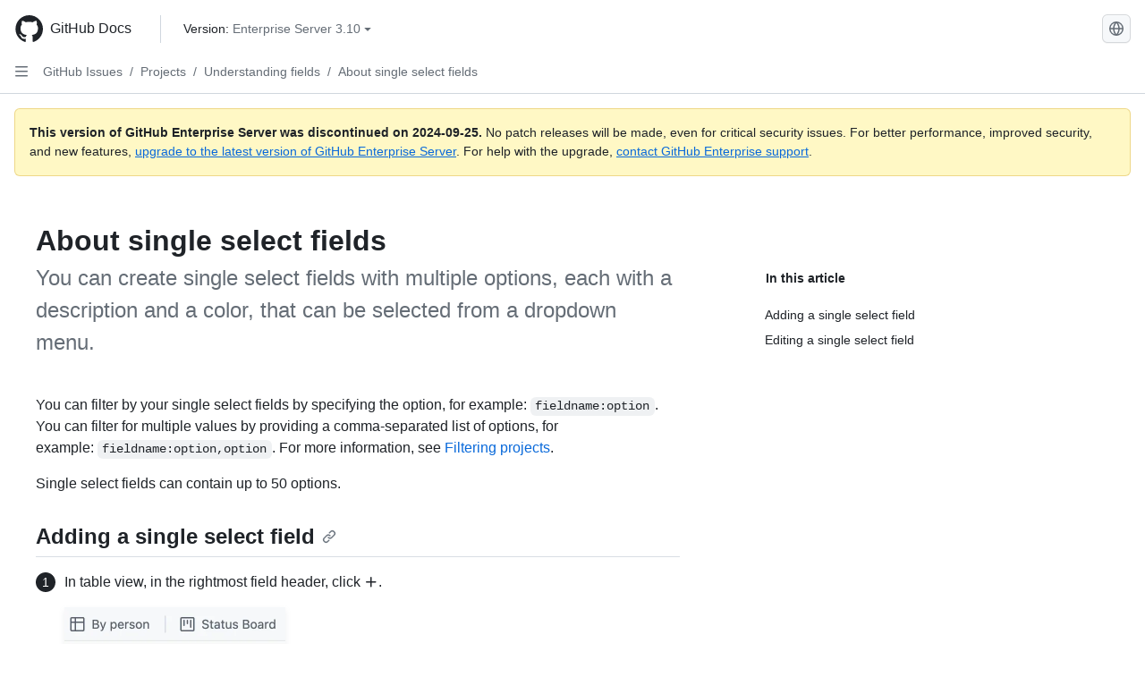

--- FILE ---
content_type: text/html; charset=utf-8
request_url: https://docs.github.com/en/enterprise-server@3.10/issues/planning-and-tracking-with-projects/understanding-fields/about-single-select-fields
body_size: 20321
content:
<!DOCTYPE html><html data-color-mode="auto" data-light-theme="light" data-dark-theme="dark" lang="en"><head><meta charset="utf-8" data-next-head=""><meta name="viewport" content="width=device-width, initial-scale=1" data-next-head=""><link rel="icon" type="image/png" href="https://github.github.com/docs-ghes-3.10/assets/cb-345/images/site/favicon.png" data-next-head=""><meta name="google-site-verification" content="c1kuD-K2HIVF635lypcsWPoD4kilo5-jA_wBFyT4uMY" data-next-head=""><title data-next-head="">About single select fields - GitHub Enterprise Server 3.10 Docs</title><meta name="description" content="You can create single select fields with multiple options, each with a description and a color, that can be selected from a dropdown menu." data-next-head=""><link rel="alternate" hreflang="zh-Hans" href="https://docs.github.com/zh/enterprise-server@3.10/issues/planning-and-tracking-with-projects/understanding-fields/about-single-select-fields" data-next-head=""><link rel="alternate" hreflang="es" href="https://docs.github.com/es/enterprise-server@3.10/issues/planning-and-tracking-with-projects/understanding-fields/about-single-select-fields" data-next-head=""><link rel="alternate" hreflang="pt" href="https://docs.github.com/pt/enterprise-server@3.10/issues/planning-and-tracking-with-projects/understanding-fields/about-single-select-fields" data-next-head=""><link rel="alternate" hreflang="ru" href="https://docs.github.com/ru/enterprise-server@3.10/issues/planning-and-tracking-with-projects/understanding-fields/about-single-select-fields" data-next-head=""><link rel="alternate" hreflang="ja" href="https://docs.github.com/ja/enterprise-server@3.10/issues/planning-and-tracking-with-projects/understanding-fields/about-single-select-fields" data-next-head=""><link rel="alternate" hreflang="fr" href="https://docs.github.com/fr/enterprise-server@3.10/issues/planning-and-tracking-with-projects/understanding-fields/about-single-select-fields" data-next-head=""><link rel="alternate" hreflang="de" href="https://docs.github.com/de/enterprise-server@3.10/issues/planning-and-tracking-with-projects/understanding-fields/about-single-select-fields" data-next-head=""><link rel="alternate" hreflang="ko" href="https://docs.github.com/ko/enterprise-server@3.10/issues/planning-and-tracking-with-projects/understanding-fields/about-single-select-fields" data-next-head=""><meta name="keywords" content="Projects" data-next-head=""><meta name="path-language" content="en" data-next-head=""><meta name="path-version" content="enterprise-server@3.10" data-next-head=""><meta name="path-product" content="issues" data-next-head=""><meta name="path-article" content="issues/planning-and-tracking-with-projects/understanding-fields/about-single-select-fields" data-next-head=""><meta name="page-type" content="tutorial" data-next-head=""><meta name="page-document-type" content="article" data-next-head=""><meta name="status" content="200" data-next-head=""><meta property="og:site_name" content="GitHub Docs" data-next-head=""><meta property="og:title" content="About single select fields - GitHub Enterprise Server 3.10 Docs" data-next-head=""><meta property="og:type" content="article" data-next-head=""><meta property="og:url" content="http://localhost/en/enterprise-server@3.10/issues/planning-and-tracking-with-projects/understanding-fields/about-single-select-fields" data-next-head=""><meta property="og:image" content="https://github.githubassets.com/images/modules/open_graph/github-logo.png" data-next-head=""><link rel="preload" href="https://github.github.com/docs-ghes-3.10/_next/static/css/befc662d3a7d0204.css" as="style"><link rel="stylesheet" href="https://github.github.com/docs-ghes-3.10/_next/static/css/befc662d3a7d0204.css" data-n-g=""><link rel="preload" href="https://github.github.com/docs-ghes-3.10/_next/static/css/66757a3783028467.css" as="style"><link rel="stylesheet" href="https://github.github.com/docs-ghes-3.10/_next/static/css/66757a3783028467.css" data-n-p=""><noscript data-n-css=""></noscript><script defer="" nomodule="" src="https://github.github.com/docs-ghes-3.10/_next/static/chunks/polyfills-42372ed130431b0a.js"></script><script src="https://github.github.com/docs-ghes-3.10/_next/static/chunks/webpack-2d0dbb0b4f538dd9.js" defer=""></script><script src="https://github.github.com/docs-ghes-3.10/_next/static/chunks/framework-19baaf6675f9027b.js" defer=""></script><script src="https://github.github.com/docs-ghes-3.10/_next/static/chunks/main-a2c1e924d9046c3c.js" defer=""></script><script src="https://github.github.com/docs-ghes-3.10/_next/static/chunks/pages/_app-2a63c2513f4f72d0.js" defer=""></script><script src="https://github.github.com/docs-ghes-3.10/_next/static/chunks/727f57db-0c1598b65f87ef51.js" defer=""></script><script src="https://github.github.com/docs-ghes-3.10/_next/static/chunks/4197-10db3e81f24542eb.js" defer=""></script><script src="https://github.github.com/docs-ghes-3.10/_next/static/chunks/7058-bc76b6e6dc360a14.js" defer=""></script><script src="https://github.github.com/docs-ghes-3.10/_next/static/chunks/690-9f438af70d12addb.js" defer=""></script><script src="https://github.github.com/docs-ghes-3.10/_next/static/chunks/6380-eead9c9f5a580ecb.js" defer=""></script><script src="https://github.github.com/docs-ghes-3.10/_next/static/chunks/824-043951f7def55226.js" defer=""></script><script src="https://github.github.com/docs-ghes-3.10/_next/static/chunks/7685-c52c49b6ade1eeb0.js" defer=""></script><script src="https://github.github.com/docs-ghes-3.10/_next/static/chunks/pages/%5BversionId%5D/%5BproductId%5D/%5B...restPage%5D-132d9974d06cf4fc.js" defer=""></script><script src="https://github.github.com/docs-ghes-3.10/_next/static/O84EpONgr8tbxHGg6vW-a/_buildManifest.js" defer=""></script><script src="https://github.github.com/docs-ghes-3.10/_next/static/O84EpONgr8tbxHGg6vW-a/_ssgManifest.js" defer=""></script><style data-styled="" data-styled-version="5.3.5">.cEhRXB{-webkit-box-pack:center;-webkit-justify-content:center;-ms-flex-pack:center;justify-content:center;}/*!sc*/
.dmdEgz{display:-webkit-box;display:-webkit-flex;display:-ms-flexbox;display:flex;pointer-events:none;}/*!sc*/
.Ywlla{list-style:none;}/*!sc*/
.hROlum{display:-webkit-box;display:-webkit-flex;display:-ms-flexbox;display:flex;-webkit-flex-direction:column;-ms-flex-direction:column;flex-direction:column;-webkit-box-flex:1;-webkit-flex-grow:1;-ms-flex-positive:1;flex-grow:1;min-width:0;}/*!sc*/
.cUxMoC{display:-webkit-box;display:-webkit-flex;display:-ms-flexbox;display:flex;-webkit-box-flex:1;-webkit-flex-grow:1;-ms-flex-positive:1;flex-grow:1;}/*!sc*/
.bmseMA{-webkit-box-flex:1;-webkit-flex-grow:1;-ms-flex-positive:1;flex-grow:1;font-weight:400;word-break:break-word;}/*!sc*/
.lmYNOb{height:20px;-webkit-flex-shrink:0;-ms-flex-negative:0;flex-shrink:0;color:var(--fgColor-muted,var(--color-fg-muted,#656d76));margin-left:8px;font-weight:initial;}/*!sc*/
[data-variant="danger"]:hover .Box-sc-g0xbh4-0,[data-variant="danger"]:active .lmYNOb{color:var(--fgColor-default,var(--color-fg-default,#1F2328));}/*!sc*/
.gMkIpo{padding:0;margin:0;display:none;}/*!sc*/
.gMkIpo *{font-size:14px;}/*!sc*/
.enEvIH{padding:0;margin:0;display:block;}/*!sc*/
.enEvIH *{font-size:14px;}/*!sc*/
.ivpQTm{-webkit-box-flex:1;-webkit-flex-grow:1;-ms-flex-positive:1;flex-grow:1;font-weight:600;word-break:break-word;}/*!sc*/
.eQiQea{grid-area:topper;}/*!sc*/
.ijSsTo{grid-area:intro;}/*!sc*/
.giVcWX{-webkit-align-self:flex-start;-ms-flex-item-align:start;align-self:flex-start;grid-area:sidebar;}/*!sc*/
.kohLxz{grid-area:content;}/*!sc*/
data-styled.g3[id="Box-sc-g0xbh4-0"]{content:"cEhRXB,dmdEgz,Ywlla,hROlum,cUxMoC,bmseMA,lmYNOb,gMkIpo,enEvIH,ivpQTm,eQiQea,ijSsTo,giVcWX,kohLxz,"}/*!sc*/
.hXCKEr{border-radius:6px;border:1px solid;border-color:transparent;font-family:inherit;font-weight:500;font-size:14px;cursor:pointer;-webkit-appearance:none;-moz-appearance:none;appearance:none;-webkit-user-select:none;-moz-user-select:none;-ms-user-select:none;user-select:none;-webkit-text-decoration:none;text-decoration:none;text-align:center;display:-webkit-box;display:-webkit-flex;display:-ms-flexbox;display:flex;-webkit-align-items:center;-webkit-box-align:center;-ms-flex-align:center;align-items:center;-webkit-box-pack:justify;-webkit-justify-content:space-between;-ms-flex-pack:justify;justify-content:space-between;height:32px;padding:0 12px;gap:8px;min-width:-webkit-max-content;min-width:-moz-max-content;min-width:max-content;-webkit-transition:80ms cubic-bezier(0.65,0,0.35,1);transition:80ms cubic-bezier(0.65,0,0.35,1);-webkit-transition-property:color,fill,background-color,border-color;transition-property:color,fill,background-color,border-color;color:var(--button-default-fgColor-rest,var(--color-btn-text,#24292f));background-color:transparent;box-shadow:none;}/*!sc*/
.hXCKEr:focus:not(:disabled){box-shadow:none;outline:2px solid var(--fgColor-accent,var(--color-accent-fg,#0969da));outline-offset:-2px;}/*!sc*/
.hXCKEr:focus:not(:disabled):not(:focus-visible){outline:solid 1px transparent;}/*!sc*/
.hXCKEr:focus-visible:not(:disabled){box-shadow:none;outline:2px solid var(--fgColor-accent,var(--color-accent-fg,#0969da));outline-offset:-2px;}/*!sc*/
.hXCKEr[href]{display:-webkit-inline-box;display:-webkit-inline-flex;display:-ms-inline-flexbox;display:inline-flex;}/*!sc*/
.hXCKEr[href]:hover{-webkit-text-decoration:none;text-decoration:none;}/*!sc*/
.hXCKEr:hover{-webkit-transition-duration:80ms;transition-duration:80ms;}/*!sc*/
.hXCKEr:active{-webkit-transition:none;transition:none;}/*!sc*/
.hXCKEr[data-inactive]{cursor:auto;}/*!sc*/
.hXCKEr:disabled{cursor:not-allowed;box-shadow:none;color:var(--fgColor-disabled,var(--color-primer-fg-disabled,#8c959f));}/*!sc*/
.hXCKEr:disabled [data-component=ButtonCounter],.hXCKEr:disabled [data-component="leadingVisual"],.hXCKEr:disabled [data-component="trailingAction"]{color:inherit;}/*!sc*/
@media (forced-colors:active){.hXCKEr:focus{outline:solid 1px transparent;}}/*!sc*/
.hXCKEr [data-component=ButtonCounter]{font-size:12px;}/*!sc*/
.hXCKEr[data-component=IconButton]{display:inline-grid;padding:unset;place-content:center;width:32px;min-width:unset;}/*!sc*/
.hXCKEr[data-size="small"]{padding:0 8px;height:28px;gap:4px;font-size:12px;}/*!sc*/
.hXCKEr[data-size="small"] [data-component="text"]{line-height:calc(20 / 12);}/*!sc*/
.hXCKEr[data-size="small"] [data-component=ButtonCounter]{font-size:12px;}/*!sc*/
.hXCKEr[data-size="small"] [data-component="buttonContent"] > :not(:last-child){margin-right:4px;}/*!sc*/
.hXCKEr[data-size="small"][data-component=IconButton]{width:28px;padding:unset;}/*!sc*/
.hXCKEr[data-size="large"]{padding:0 16px;height:40px;gap:8px;}/*!sc*/
.hXCKEr[data-size="large"] [data-component="buttonContent"] > :not(:last-child){margin-right:8px;}/*!sc*/
.hXCKEr[data-size="large"][data-component=IconButton]{width:40px;padding:unset;}/*!sc*/
.hXCKEr[data-block="block"]{width:100%;}/*!sc*/
.hXCKEr[data-label-wrap="true"]{min-width:-webkit-fit-content;min-width:-moz-fit-content;min-width:fit-content;height:unset;min-height:var(--control-medium-size,2rem);}/*!sc*/
.hXCKEr[data-label-wrap="true"] [data-component="buttonContent"]{-webkit-flex:1 1 auto;-ms-flex:1 1 auto;flex:1 1 auto;-webkit-align-self:stretch;-ms-flex-item-align:stretch;align-self:stretch;padding-block:calc(var(--control-medium-paddingBlock,0.375rem) - 2px);}/*!sc*/
.hXCKEr[data-label-wrap="true"] [data-component="text"]{white-space:unset;word-break:break-word;}/*!sc*/
.hXCKEr[data-label-wrap="true"][data-size="small"]{height:unset;min-height:var(--control-small-size,1.75rem);}/*!sc*/
.hXCKEr[data-label-wrap="true"][data-size="small"] [data-component="buttonContent"]{padding-block:calc(var(--control-small-paddingBlock,0.25rem) - 2px);}/*!sc*/
.hXCKEr[data-label-wrap="true"][data-size="large"]{height:unset;min-height:var(--control-large-size,2.5rem);padding-inline:var(--control-large-paddingInline-spacious,1rem);}/*!sc*/
.hXCKEr[data-label-wrap="true"][data-size="large"] [data-component="buttonContent"]{padding-block:calc(var(--control-large-paddingBlock,0.625rem) - 2px);}/*!sc*/
.hXCKEr[data-inactive]:not([disabled]){background-color:var(--button-inactive-bgColor,var(--button-inactive-bgColor-rest,var(--color-btn-inactive-bg,#eaeef2)));border-color:var(--button-inactive-bgColor,var(--button-inactive-bgColor-rest,var(--color-btn-inactive-bg,#eaeef2)));color:var(--button-inactive-fgColor,var(--button-inactive-fgColor-rest,var(--color-btn-inactive-text,#57606a)));}/*!sc*/
.hXCKEr[data-inactive]:not([disabled]):focus-visible{box-shadow:none;}/*!sc*/
.hXCKEr [data-component="leadingVisual"]{grid-area:leadingVisual;color:var(--fgColor-muted,var(--color-fg-muted,#656d76));}/*!sc*/
.hXCKEr [data-component="text"]{grid-area:text;line-height:calc(20/14);white-space:nowrap;}/*!sc*/
.hXCKEr [data-component="trailingVisual"]{grid-area:trailingVisual;}/*!sc*/
.hXCKEr [data-component="trailingAction"]{margin-right:-4px;color:var(--fgColor-muted,var(--color-fg-muted,#656d76));}/*!sc*/
.hXCKEr [data-component="buttonContent"]{-webkit-flex:1 0 auto;-ms-flex:1 0 auto;flex:1 0 auto;display:grid;grid-template-areas:"leadingVisual text trailingVisual";grid-template-columns:min-content minmax(0,auto) min-content;-webkit-align-items:center;-webkit-box-align:center;-ms-flex-align:center;align-items:center;-webkit-align-content:center;-ms-flex-line-pack:center;align-content:center;}/*!sc*/
.hXCKEr [data-component="buttonContent"] > :not(:last-child){margin-right:8px;}/*!sc*/
.hXCKEr [data-component="loadingSpinner"]{grid-area:text;margin-right:0px !important;place-self:center;}/*!sc*/
.hXCKEr [data-component="loadingSpinner"] + [data-component="text"]{visibility:hidden;}/*!sc*/
.hXCKEr:hover:not([disabled]){background-color:var(--control-transparent-bgColor-hover,var(--color-action-list-item-default-hover-bg,rgba(208,215,222,0.32)));}/*!sc*/
.hXCKEr:active:not([disabled]){background-color:var(--control-transparent-bgColor-active,var(--color-action-list-item-default-active-bg,rgba(208,215,222,0.48)));}/*!sc*/
.hXCKEr[aria-expanded=true]{background-color:var(--control-transparent-bgColor-selected,var(--color-action-list-item-default-selected-bg,rgba(208,215,222,0.24)));}/*!sc*/
.hXCKEr[data-component="IconButton"][data-no-visuals]{color:var(--fgColor-muted,var(--color-fg-muted,#656d76));}/*!sc*/
.hXCKEr[data-no-visuals]{color:var(--fgColor-accent,var(--color-accent-fg,#0969da));}/*!sc*/
.hXCKEr:has([data-component="ButtonCounter"]){color:var(--button-default-fgColor-rest,var(--color-btn-text,#24292f));}/*!sc*/
.hXCKEr:disabled[data-no-visuals]{color:var(--fgColor-disabled,var(--color-primer-fg-disabled,#8c959f));}/*!sc*/
.hXCKEr:disabled[data-no-visuals] [data-component=ButtonCounter]{color:inherit;}/*!sc*/
.hXCKEr{height:auto;text-align:left;}/*!sc*/
.hXCKEr span:first-child{display:inline;}/*!sc*/
.jOdgLl{border-radius:6px;border:1px solid;border-color:var(--button-default-borderColor-rest,var(--button-default-borderColor-rest,var(--color-btn-border,rgba(31,35,40,0.15))));font-family:inherit;font-weight:500;font-size:14px;cursor:pointer;-webkit-appearance:none;-moz-appearance:none;appearance:none;-webkit-user-select:none;-moz-user-select:none;-ms-user-select:none;user-select:none;-webkit-text-decoration:none;text-decoration:none;text-align:center;display:-webkit-box;display:-webkit-flex;display:-ms-flexbox;display:flex;-webkit-align-items:center;-webkit-box-align:center;-ms-flex-align:center;align-items:center;-webkit-box-pack:justify;-webkit-justify-content:space-between;-ms-flex-pack:justify;justify-content:space-between;height:32px;padding:0 12px;gap:8px;min-width:-webkit-max-content;min-width:-moz-max-content;min-width:max-content;-webkit-transition:80ms cubic-bezier(0.65,0,0.35,1);transition:80ms cubic-bezier(0.65,0,0.35,1);-webkit-transition-property:color,fill,background-color,border-color;transition-property:color,fill,background-color,border-color;color:var(--button-default-fgColor-rest,var(--color-btn-text,#24292f));background-color:var(--button-default-bgColor-rest,var(--color-btn-bg,#f6f8fa));box-shadow:var(--button-default-shadow-resting,var(--color-btn-shadow,0 1px 0 rgba(31,35,40,0.04))),var(--button-default-shadow-inset,var(--color-btn-inset-shadow,inset 0 1px 0 rgba(255,255,255,0.25)));}/*!sc*/
.jOdgLl:focus:not(:disabled){box-shadow:none;outline:2px solid var(--fgColor-accent,var(--color-accent-fg,#0969da));outline-offset:-2px;}/*!sc*/
.jOdgLl:focus:not(:disabled):not(:focus-visible){outline:solid 1px transparent;}/*!sc*/
.jOdgLl:focus-visible:not(:disabled){box-shadow:none;outline:2px solid var(--fgColor-accent,var(--color-accent-fg,#0969da));outline-offset:-2px;}/*!sc*/
.jOdgLl[href]{display:-webkit-inline-box;display:-webkit-inline-flex;display:-ms-inline-flexbox;display:inline-flex;}/*!sc*/
.jOdgLl[href]:hover{-webkit-text-decoration:none;text-decoration:none;}/*!sc*/
.jOdgLl:hover{-webkit-transition-duration:80ms;transition-duration:80ms;}/*!sc*/
.jOdgLl:active{-webkit-transition:none;transition:none;}/*!sc*/
.jOdgLl[data-inactive]{cursor:auto;}/*!sc*/
.jOdgLl:disabled{cursor:not-allowed;box-shadow:none;color:var(--fgColor-disabled,var(--color-primer-fg-disabled,#8c959f));border-color:var(--button-default-borderColor-disabled,var(--button-default-borderColor-rest,var(--color-btn-border,rgba(31,35,40,0.15))));background-color:var(--button-default-bgColor-disabled,var(--control-bgColor-disabled,var(--color-input-disabled-bg,rgba(175,184,193,0.2))));}/*!sc*/
.jOdgLl:disabled [data-component=ButtonCounter]{color:inherit;}/*!sc*/
@media (forced-colors:active){.jOdgLl:focus{outline:solid 1px transparent;}}/*!sc*/
.jOdgLl [data-component=ButtonCounter]{font-size:12px;background-color:var(--buttonCounter-default-bgColor-rest,var(--color-btn-counter-bg,rgba(31,35,40,0.08)));}/*!sc*/
.jOdgLl[data-component=IconButton]{display:inline-grid;padding:unset;place-content:center;width:32px;min-width:unset;}/*!sc*/
.jOdgLl[data-size="small"]{padding:0 8px;height:28px;gap:4px;font-size:12px;}/*!sc*/
.jOdgLl[data-size="small"] [data-component="text"]{line-height:calc(20 / 12);}/*!sc*/
.jOdgLl[data-size="small"] [data-component=ButtonCounter]{font-size:12px;}/*!sc*/
.jOdgLl[data-size="small"] [data-component="buttonContent"] > :not(:last-child){margin-right:4px;}/*!sc*/
.jOdgLl[data-size="small"][data-component=IconButton]{width:28px;padding:unset;}/*!sc*/
.jOdgLl[data-size="large"]{padding:0 16px;height:40px;gap:8px;}/*!sc*/
.jOdgLl[data-size="large"] [data-component="buttonContent"] > :not(:last-child){margin-right:8px;}/*!sc*/
.jOdgLl[data-size="large"][data-component=IconButton]{width:40px;padding:unset;}/*!sc*/
.jOdgLl[data-block="block"]{width:100%;}/*!sc*/
.jOdgLl[data-label-wrap="true"]{min-width:-webkit-fit-content;min-width:-moz-fit-content;min-width:fit-content;height:unset;min-height:var(--control-medium-size,2rem);}/*!sc*/
.jOdgLl[data-label-wrap="true"] [data-component="buttonContent"]{-webkit-flex:1 1 auto;-ms-flex:1 1 auto;flex:1 1 auto;-webkit-align-self:stretch;-ms-flex-item-align:stretch;align-self:stretch;padding-block:calc(var(--control-medium-paddingBlock,0.375rem) - 2px);}/*!sc*/
.jOdgLl[data-label-wrap="true"] [data-component="text"]{white-space:unset;word-break:break-word;}/*!sc*/
.jOdgLl[data-label-wrap="true"][data-size="small"]{height:unset;min-height:var(--control-small-size,1.75rem);}/*!sc*/
.jOdgLl[data-label-wrap="true"][data-size="small"] [data-component="buttonContent"]{padding-block:calc(var(--control-small-paddingBlock,0.25rem) - 2px);}/*!sc*/
.jOdgLl[data-label-wrap="true"][data-size="large"]{height:unset;min-height:var(--control-large-size,2.5rem);padding-inline:var(--control-large-paddingInline-spacious,1rem);}/*!sc*/
.jOdgLl[data-label-wrap="true"][data-size="large"] [data-component="buttonContent"]{padding-block:calc(var(--control-large-paddingBlock,0.625rem) - 2px);}/*!sc*/
.jOdgLl[data-inactive]:not([disabled]){background-color:var(--button-inactive-bgColor,var(--button-inactive-bgColor-rest,var(--color-btn-inactive-bg,#eaeef2)));border-color:var(--button-inactive-bgColor,var(--button-inactive-bgColor-rest,var(--color-btn-inactive-bg,#eaeef2)));color:var(--button-inactive-fgColor,var(--button-inactive-fgColor-rest,var(--color-btn-inactive-text,#57606a)));}/*!sc*/
.jOdgLl[data-inactive]:not([disabled]):focus-visible{box-shadow:none;}/*!sc*/
.jOdgLl [data-component="leadingVisual"]{grid-area:leadingVisual;}/*!sc*/
.jOdgLl [data-component="text"]{grid-area:text;line-height:calc(20/14);white-space:nowrap;}/*!sc*/
.jOdgLl [data-component="trailingVisual"]{grid-area:trailingVisual;}/*!sc*/
.jOdgLl [data-component="trailingAction"]{margin-right:-4px;}/*!sc*/
.jOdgLl [data-component="buttonContent"]{-webkit-flex:1 0 auto;-ms-flex:1 0 auto;flex:1 0 auto;display:grid;grid-template-areas:"leadingVisual text trailingVisual";grid-template-columns:min-content minmax(0,auto) min-content;-webkit-align-items:center;-webkit-box-align:center;-ms-flex-align:center;align-items:center;-webkit-align-content:center;-ms-flex-line-pack:center;align-content:center;}/*!sc*/
.jOdgLl [data-component="buttonContent"] > :not(:last-child){margin-right:8px;}/*!sc*/
.jOdgLl [data-component="loadingSpinner"]{grid-area:text;margin-right:0px !important;place-self:center;}/*!sc*/
.jOdgLl [data-component="loadingSpinner"] + [data-component="text"]{visibility:hidden;}/*!sc*/
.jOdgLl:hover:not([disabled]):not([data-inactive]){background-color:var(--button-default-bgColor-hover,var(--color-btn-hover-bg,#f3f4f6));border-color:var(--button-default-borderColor-hover,var(--button-default-borderColor-hover,var(--color-btn-hover-border,rgba(31,35,40,0.15))));}/*!sc*/
.jOdgLl:active:not([disabled]):not([data-inactive]){background-color:var(--button-default-bgColor-active,var(--color-btn-active-bg,hsla(220,14%,93%,1)));border-color:var(--button-default-borderColor-active,var(--button-default-borderColor-active,var(--color-btn-active-border,rgba(31,35,40,0.15))));}/*!sc*/
.jOdgLl[aria-expanded=true]{background-color:var(--button-default-bgColor-active,var(--color-btn-active-bg,hsla(220,14%,93%,1)));border-color:var(--button-default-borderColor-active,var(--button-default-borderColor-active,var(--color-btn-active-border,rgba(31,35,40,0.15))));}/*!sc*/
.jOdgLl [data-component="leadingVisual"],.jOdgLl [data-component="trailingVisual"],.jOdgLl [data-component="trailingAction"]{color:var(--button-color,var(--fgColor-muted,var(--color-fg-muted,#656d76)));}/*!sc*/
.jOdgLl[data-component="IconButton"][data-no-visuals]{color:var(--fgColor-muted,var(--color-fg-muted,#656d76));}/*!sc*/
.jOdgLl[data-no-visuals]{border-top-left-radius:unset;border-bottom-left-radius:unset;}/*!sc*/
.hmWbvh{border-radius:6px;border:1px solid;border-color:var(--button-default-borderColor-rest,var(--button-default-borderColor-rest,var(--color-btn-border,rgba(31,35,40,0.15))));font-family:inherit;font-weight:500;font-size:14px;cursor:pointer;-webkit-appearance:none;-moz-appearance:none;appearance:none;-webkit-user-select:none;-moz-user-select:none;-ms-user-select:none;user-select:none;-webkit-text-decoration:none;text-decoration:none;text-align:center;display:-webkit-box;display:-webkit-flex;display:-ms-flexbox;display:flex;-webkit-align-items:center;-webkit-box-align:center;-ms-flex-align:center;align-items:center;-webkit-box-pack:justify;-webkit-justify-content:space-between;-ms-flex-pack:justify;justify-content:space-between;height:32px;padding:0 12px;gap:8px;min-width:-webkit-max-content;min-width:-moz-max-content;min-width:max-content;-webkit-transition:80ms cubic-bezier(0.65,0,0.35,1);transition:80ms cubic-bezier(0.65,0,0.35,1);-webkit-transition-property:color,fill,background-color,border-color;transition-property:color,fill,background-color,border-color;color:var(--button-default-fgColor-rest,var(--color-btn-text,#24292f));background-color:var(--button-default-bgColor-rest,var(--color-btn-bg,#f6f8fa));box-shadow:var(--button-default-shadow-resting,var(--color-btn-shadow,0 1px 0 rgba(31,35,40,0.04))),var(--button-default-shadow-inset,var(--color-btn-inset-shadow,inset 0 1px 0 rgba(255,255,255,0.25)));}/*!sc*/
.hmWbvh:focus:not(:disabled){box-shadow:none;outline:2px solid var(--fgColor-accent,var(--color-accent-fg,#0969da));outline-offset:-2px;}/*!sc*/
.hmWbvh:focus:not(:disabled):not(:focus-visible){outline:solid 1px transparent;}/*!sc*/
.hmWbvh:focus-visible:not(:disabled){box-shadow:none;outline:2px solid var(--fgColor-accent,var(--color-accent-fg,#0969da));outline-offset:-2px;}/*!sc*/
.hmWbvh[href]{display:-webkit-inline-box;display:-webkit-inline-flex;display:-ms-inline-flexbox;display:inline-flex;}/*!sc*/
.hmWbvh[href]:hover{-webkit-text-decoration:none;text-decoration:none;}/*!sc*/
.hmWbvh:hover{-webkit-transition-duration:80ms;transition-duration:80ms;}/*!sc*/
.hmWbvh:active{-webkit-transition:none;transition:none;}/*!sc*/
.hmWbvh[data-inactive]{cursor:auto;}/*!sc*/
.hmWbvh:disabled{cursor:not-allowed;box-shadow:none;color:var(--fgColor-disabled,var(--color-primer-fg-disabled,#8c959f));border-color:var(--button-default-borderColor-disabled,var(--button-default-borderColor-rest,var(--color-btn-border,rgba(31,35,40,0.15))));background-color:var(--button-default-bgColor-disabled,var(--control-bgColor-disabled,var(--color-input-disabled-bg,rgba(175,184,193,0.2))));}/*!sc*/
.hmWbvh:disabled [data-component=ButtonCounter]{color:inherit;}/*!sc*/
@media (forced-colors:active){.hmWbvh:focus{outline:solid 1px transparent;}}/*!sc*/
.hmWbvh [data-component=ButtonCounter]{font-size:12px;background-color:var(--buttonCounter-default-bgColor-rest,var(--color-btn-counter-bg,rgba(31,35,40,0.08)));}/*!sc*/
.hmWbvh[data-component=IconButton]{display:inline-grid;padding:unset;place-content:center;width:32px;min-width:unset;}/*!sc*/
.hmWbvh[data-size="small"]{padding:0 8px;height:28px;gap:4px;font-size:12px;}/*!sc*/
.hmWbvh[data-size="small"] [data-component="text"]{line-height:calc(20 / 12);}/*!sc*/
.hmWbvh[data-size="small"] [data-component=ButtonCounter]{font-size:12px;}/*!sc*/
.hmWbvh[data-size="small"] [data-component="buttonContent"] > :not(:last-child){margin-right:4px;}/*!sc*/
.hmWbvh[data-size="small"][data-component=IconButton]{width:28px;padding:unset;}/*!sc*/
.hmWbvh[data-size="large"]{padding:0 16px;height:40px;gap:8px;}/*!sc*/
.hmWbvh[data-size="large"] [data-component="buttonContent"] > :not(:last-child){margin-right:8px;}/*!sc*/
.hmWbvh[data-size="large"][data-component=IconButton]{width:40px;padding:unset;}/*!sc*/
.hmWbvh[data-block="block"]{width:100%;}/*!sc*/
.hmWbvh[data-label-wrap="true"]{min-width:-webkit-fit-content;min-width:-moz-fit-content;min-width:fit-content;height:unset;min-height:var(--control-medium-size,2rem);}/*!sc*/
.hmWbvh[data-label-wrap="true"] [data-component="buttonContent"]{-webkit-flex:1 1 auto;-ms-flex:1 1 auto;flex:1 1 auto;-webkit-align-self:stretch;-ms-flex-item-align:stretch;align-self:stretch;padding-block:calc(var(--control-medium-paddingBlock,0.375rem) - 2px);}/*!sc*/
.hmWbvh[data-label-wrap="true"] [data-component="text"]{white-space:unset;word-break:break-word;}/*!sc*/
.hmWbvh[data-label-wrap="true"][data-size="small"]{height:unset;min-height:var(--control-small-size,1.75rem);}/*!sc*/
.hmWbvh[data-label-wrap="true"][data-size="small"] [data-component="buttonContent"]{padding-block:calc(var(--control-small-paddingBlock,0.25rem) - 2px);}/*!sc*/
.hmWbvh[data-label-wrap="true"][data-size="large"]{height:unset;min-height:var(--control-large-size,2.5rem);padding-inline:var(--control-large-paddingInline-spacious,1rem);}/*!sc*/
.hmWbvh[data-label-wrap="true"][data-size="large"] [data-component="buttonContent"]{padding-block:calc(var(--control-large-paddingBlock,0.625rem) - 2px);}/*!sc*/
.hmWbvh[data-inactive]:not([disabled]){background-color:var(--button-inactive-bgColor,var(--button-inactive-bgColor-rest,var(--color-btn-inactive-bg,#eaeef2)));border-color:var(--button-inactive-bgColor,var(--button-inactive-bgColor-rest,var(--color-btn-inactive-bg,#eaeef2)));color:var(--button-inactive-fgColor,var(--button-inactive-fgColor-rest,var(--color-btn-inactive-text,#57606a)));}/*!sc*/
.hmWbvh[data-inactive]:not([disabled]):focus-visible{box-shadow:none;}/*!sc*/
.hmWbvh [data-component="leadingVisual"]{grid-area:leadingVisual;}/*!sc*/
.hmWbvh [data-component="text"]{grid-area:text;line-height:calc(20/14);white-space:nowrap;}/*!sc*/
.hmWbvh [data-component="trailingVisual"]{grid-area:trailingVisual;}/*!sc*/
.hmWbvh [data-component="trailingAction"]{margin-right:-4px;}/*!sc*/
.hmWbvh [data-component="buttonContent"]{-webkit-flex:1 0 auto;-ms-flex:1 0 auto;flex:1 0 auto;display:grid;grid-template-areas:"leadingVisual text trailingVisual";grid-template-columns:min-content minmax(0,auto) min-content;-webkit-align-items:center;-webkit-box-align:center;-ms-flex-align:center;align-items:center;-webkit-align-content:center;-ms-flex-line-pack:center;align-content:center;}/*!sc*/
.hmWbvh [data-component="buttonContent"] > :not(:last-child){margin-right:8px;}/*!sc*/
.hmWbvh [data-component="loadingSpinner"]{grid-area:text;margin-right:0px !important;place-self:center;}/*!sc*/
.hmWbvh [data-component="loadingSpinner"] + [data-component="text"]{visibility:hidden;}/*!sc*/
.hmWbvh:hover:not([disabled]):not([data-inactive]){background-color:var(--button-default-bgColor-hover,var(--color-btn-hover-bg,#f3f4f6));border-color:var(--button-default-borderColor-hover,var(--button-default-borderColor-hover,var(--color-btn-hover-border,rgba(31,35,40,0.15))));}/*!sc*/
.hmWbvh:active:not([disabled]):not([data-inactive]){background-color:var(--button-default-bgColor-active,var(--color-btn-active-bg,hsla(220,14%,93%,1)));border-color:var(--button-default-borderColor-active,var(--button-default-borderColor-active,var(--color-btn-active-border,rgba(31,35,40,0.15))));}/*!sc*/
.hmWbvh[aria-expanded=true]{background-color:var(--button-default-bgColor-active,var(--color-btn-active-bg,hsla(220,14%,93%,1)));border-color:var(--button-default-borderColor-active,var(--button-default-borderColor-active,var(--color-btn-active-border,rgba(31,35,40,0.15))));}/*!sc*/
.hmWbvh [data-component="leadingVisual"],.hmWbvh [data-component="trailingVisual"],.hmWbvh [data-component="trailingAction"]{color:var(--button-color,var(--fgColor-muted,var(--color-fg-muted,#656d76)));}/*!sc*/
.hmWbvh[data-component="IconButton"][data-no-visuals]{color:var(--fgColor-muted,var(--color-fg-muted,#656d76));}/*!sc*/
.lkeyoI{border-radius:6px;border:1px solid;border-color:var(--button-default-borderColor-rest,var(--button-default-borderColor-rest,var(--color-btn-border,rgba(31,35,40,0.15))));font-family:inherit;font-weight:500;font-size:14px;cursor:pointer;-webkit-appearance:none;-moz-appearance:none;appearance:none;-webkit-user-select:none;-moz-user-select:none;-ms-user-select:none;user-select:none;-webkit-text-decoration:none;text-decoration:none;text-align:center;display:-webkit-box;display:-webkit-flex;display:-ms-flexbox;display:flex;-webkit-align-items:center;-webkit-box-align:center;-ms-flex-align:center;align-items:center;-webkit-box-pack:justify;-webkit-justify-content:space-between;-ms-flex-pack:justify;justify-content:space-between;height:32px;padding:0 12px;gap:8px;min-width:-webkit-max-content;min-width:-moz-max-content;min-width:max-content;-webkit-transition:80ms cubic-bezier(0.65,0,0.35,1);transition:80ms cubic-bezier(0.65,0,0.35,1);-webkit-transition-property:color,fill,background-color,border-color;transition-property:color,fill,background-color,border-color;color:var(--button-default-fgColor-rest,var(--color-btn-text,#24292f));background-color:var(--button-default-bgColor-rest,var(--color-btn-bg,#f6f8fa));box-shadow:var(--button-default-shadow-resting,var(--color-btn-shadow,0 1px 0 rgba(31,35,40,0.04))),var(--button-default-shadow-inset,var(--color-btn-inset-shadow,inset 0 1px 0 rgba(255,255,255,0.25)));}/*!sc*/
.lkeyoI:focus:not(:disabled){box-shadow:none;outline:2px solid var(--fgColor-accent,var(--color-accent-fg,#0969da));outline-offset:-2px;}/*!sc*/
.lkeyoI:focus:not(:disabled):not(:focus-visible){outline:solid 1px transparent;}/*!sc*/
.lkeyoI:focus-visible:not(:disabled){box-shadow:none;outline:2px solid var(--fgColor-accent,var(--color-accent-fg,#0969da));outline-offset:-2px;}/*!sc*/
.lkeyoI[href]{display:-webkit-inline-box;display:-webkit-inline-flex;display:-ms-inline-flexbox;display:inline-flex;}/*!sc*/
.lkeyoI[href]:hover{-webkit-text-decoration:none;text-decoration:none;}/*!sc*/
.lkeyoI:hover{-webkit-transition-duration:80ms;transition-duration:80ms;}/*!sc*/
.lkeyoI:active{-webkit-transition:none;transition:none;}/*!sc*/
.lkeyoI[data-inactive]{cursor:auto;}/*!sc*/
.lkeyoI:disabled{cursor:not-allowed;box-shadow:none;color:var(--fgColor-disabled,var(--color-primer-fg-disabled,#8c959f));border-color:var(--button-default-borderColor-disabled,var(--button-default-borderColor-rest,var(--color-btn-border,rgba(31,35,40,0.15))));background-color:var(--button-default-bgColor-disabled,var(--control-bgColor-disabled,var(--color-input-disabled-bg,rgba(175,184,193,0.2))));}/*!sc*/
.lkeyoI:disabled [data-component=ButtonCounter]{color:inherit;}/*!sc*/
@media (forced-colors:active){.lkeyoI:focus{outline:solid 1px transparent;}}/*!sc*/
.lkeyoI [data-component=ButtonCounter]{font-size:12px;background-color:var(--buttonCounter-default-bgColor-rest,var(--color-btn-counter-bg,rgba(31,35,40,0.08)));}/*!sc*/
.lkeyoI[data-component=IconButton]{display:inline-grid;padding:unset;place-content:center;width:32px;min-width:unset;}/*!sc*/
.lkeyoI[data-size="small"]{padding:0 8px;height:28px;gap:4px;font-size:12px;}/*!sc*/
.lkeyoI[data-size="small"] [data-component="text"]{line-height:calc(20 / 12);}/*!sc*/
.lkeyoI[data-size="small"] [data-component=ButtonCounter]{font-size:12px;}/*!sc*/
.lkeyoI[data-size="small"] [data-component="buttonContent"] > :not(:last-child){margin-right:4px;}/*!sc*/
.lkeyoI[data-size="small"][data-component=IconButton]{width:28px;padding:unset;}/*!sc*/
.lkeyoI[data-size="large"]{padding:0 16px;height:40px;gap:8px;}/*!sc*/
.lkeyoI[data-size="large"] [data-component="buttonContent"] > :not(:last-child){margin-right:8px;}/*!sc*/
.lkeyoI[data-size="large"][data-component=IconButton]{width:40px;padding:unset;}/*!sc*/
.lkeyoI[data-block="block"]{width:100%;}/*!sc*/
.lkeyoI[data-label-wrap="true"]{min-width:-webkit-fit-content;min-width:-moz-fit-content;min-width:fit-content;height:unset;min-height:var(--control-medium-size,2rem);}/*!sc*/
.lkeyoI[data-label-wrap="true"] [data-component="buttonContent"]{-webkit-flex:1 1 auto;-ms-flex:1 1 auto;flex:1 1 auto;-webkit-align-self:stretch;-ms-flex-item-align:stretch;align-self:stretch;padding-block:calc(var(--control-medium-paddingBlock,0.375rem) - 2px);}/*!sc*/
.lkeyoI[data-label-wrap="true"] [data-component="text"]{white-space:unset;word-break:break-word;}/*!sc*/
.lkeyoI[data-label-wrap="true"][data-size="small"]{height:unset;min-height:var(--control-small-size,1.75rem);}/*!sc*/
.lkeyoI[data-label-wrap="true"][data-size="small"] [data-component="buttonContent"]{padding-block:calc(var(--control-small-paddingBlock,0.25rem) - 2px);}/*!sc*/
.lkeyoI[data-label-wrap="true"][data-size="large"]{height:unset;min-height:var(--control-large-size,2.5rem);padding-inline:var(--control-large-paddingInline-spacious,1rem);}/*!sc*/
.lkeyoI[data-label-wrap="true"][data-size="large"] [data-component="buttonContent"]{padding-block:calc(var(--control-large-paddingBlock,0.625rem) - 2px);}/*!sc*/
.lkeyoI[data-inactive]:not([disabled]){background-color:var(--button-inactive-bgColor,var(--button-inactive-bgColor-rest,var(--color-btn-inactive-bg,#eaeef2)));border-color:var(--button-inactive-bgColor,var(--button-inactive-bgColor-rest,var(--color-btn-inactive-bg,#eaeef2)));color:var(--button-inactive-fgColor,var(--button-inactive-fgColor-rest,var(--color-btn-inactive-text,#57606a)));}/*!sc*/
.lkeyoI[data-inactive]:not([disabled]):focus-visible{box-shadow:none;}/*!sc*/
.lkeyoI [data-component="leadingVisual"]{grid-area:leadingVisual;}/*!sc*/
.lkeyoI [data-component="text"]{grid-area:text;line-height:calc(20/14);white-space:nowrap;}/*!sc*/
.lkeyoI [data-component="trailingVisual"]{grid-area:trailingVisual;}/*!sc*/
.lkeyoI [data-component="trailingAction"]{margin-right:-4px;}/*!sc*/
.lkeyoI [data-component="buttonContent"]{-webkit-flex:1 0 auto;-ms-flex:1 0 auto;flex:1 0 auto;display:grid;grid-template-areas:"leadingVisual text trailingVisual";grid-template-columns:min-content minmax(0,auto) min-content;-webkit-align-items:center;-webkit-box-align:center;-ms-flex-align:center;align-items:center;-webkit-align-content:center;-ms-flex-line-pack:center;align-content:center;}/*!sc*/
.lkeyoI [data-component="buttonContent"] > :not(:last-child){margin-right:8px;}/*!sc*/
.lkeyoI [data-component="loadingSpinner"]{grid-area:text;margin-right:0px !important;place-self:center;}/*!sc*/
.lkeyoI [data-component="loadingSpinner"] + [data-component="text"]{visibility:hidden;}/*!sc*/
.lkeyoI:hover:not([disabled]):not([data-inactive]){background-color:var(--button-default-bgColor-hover,var(--color-btn-hover-bg,#f3f4f6));border-color:var(--button-default-borderColor-hover,var(--button-default-borderColor-hover,var(--color-btn-hover-border,rgba(31,35,40,0.15))));}/*!sc*/
.lkeyoI:active:not([disabled]):not([data-inactive]){background-color:var(--button-default-bgColor-active,var(--color-btn-active-bg,hsla(220,14%,93%,1)));border-color:var(--button-default-borderColor-active,var(--button-default-borderColor-active,var(--color-btn-active-border,rgba(31,35,40,0.15))));}/*!sc*/
.lkeyoI[aria-expanded=true]{background-color:var(--button-default-bgColor-active,var(--color-btn-active-bg,hsla(220,14%,93%,1)));border-color:var(--button-default-borderColor-active,var(--button-default-borderColor-active,var(--color-btn-active-border,rgba(31,35,40,0.15))));}/*!sc*/
.lkeyoI [data-component="leadingVisual"],.lkeyoI [data-component="trailingVisual"],.lkeyoI [data-component="trailingAction"]{color:var(--button-color,var(--fgColor-muted,var(--color-fg-muted,#656d76)));}/*!sc*/
.lkeyoI[data-component="IconButton"][data-no-visuals]{color:var(--fgColor-muted,var(--color-fg-muted,#656d76));}/*!sc*/
.lkeyoI[data-no-visuals]{display:none;}/*!sc*/
.htZXvk{border-radius:6px;border:1px solid;border-color:var(--button-default-borderColor-rest,var(--button-default-borderColor-rest,var(--color-btn-border,rgba(31,35,40,0.15))));font-family:inherit;font-weight:500;font-size:14px;cursor:pointer;-webkit-appearance:none;-moz-appearance:none;appearance:none;-webkit-user-select:none;-moz-user-select:none;-ms-user-select:none;user-select:none;-webkit-text-decoration:none;text-decoration:none;text-align:center;display:-webkit-box;display:-webkit-flex;display:-ms-flexbox;display:flex;-webkit-align-items:center;-webkit-box-align:center;-ms-flex-align:center;align-items:center;-webkit-box-pack:justify;-webkit-justify-content:space-between;-ms-flex-pack:justify;justify-content:space-between;height:32px;padding:0 12px;gap:8px;min-width:-webkit-max-content;min-width:-moz-max-content;min-width:max-content;-webkit-transition:80ms cubic-bezier(0.65,0,0.35,1);transition:80ms cubic-bezier(0.65,0,0.35,1);-webkit-transition-property:color,fill,background-color,border-color;transition-property:color,fill,background-color,border-color;color:var(--button-default-fgColor-rest,var(--color-btn-text,#24292f));background-color:var(--button-default-bgColor-rest,var(--color-btn-bg,#f6f8fa));box-shadow:var(--button-default-shadow-resting,var(--color-btn-shadow,0 1px 0 rgba(31,35,40,0.04))),var(--button-default-shadow-inset,var(--color-btn-inset-shadow,inset 0 1px 0 rgba(255,255,255,0.25)));}/*!sc*/
.htZXvk:focus:not(:disabled){box-shadow:none;outline:2px solid var(--fgColor-accent,var(--color-accent-fg,#0969da));outline-offset:-2px;}/*!sc*/
.htZXvk:focus:not(:disabled):not(:focus-visible){outline:solid 1px transparent;}/*!sc*/
.htZXvk:focus-visible:not(:disabled){box-shadow:none;outline:2px solid var(--fgColor-accent,var(--color-accent-fg,#0969da));outline-offset:-2px;}/*!sc*/
.htZXvk[href]{display:-webkit-inline-box;display:-webkit-inline-flex;display:-ms-inline-flexbox;display:inline-flex;}/*!sc*/
.htZXvk[href]:hover{-webkit-text-decoration:none;text-decoration:none;}/*!sc*/
.htZXvk:hover{-webkit-transition-duration:80ms;transition-duration:80ms;}/*!sc*/
.htZXvk:active{-webkit-transition:none;transition:none;}/*!sc*/
.htZXvk[data-inactive]{cursor:auto;}/*!sc*/
.htZXvk:disabled{cursor:not-allowed;box-shadow:none;color:var(--fgColor-disabled,var(--color-primer-fg-disabled,#8c959f));border-color:var(--button-default-borderColor-disabled,var(--button-default-borderColor-rest,var(--color-btn-border,rgba(31,35,40,0.15))));background-color:var(--button-default-bgColor-disabled,var(--control-bgColor-disabled,var(--color-input-disabled-bg,rgba(175,184,193,0.2))));}/*!sc*/
.htZXvk:disabled [data-component=ButtonCounter]{color:inherit;}/*!sc*/
@media (forced-colors:active){.htZXvk:focus{outline:solid 1px transparent;}}/*!sc*/
.htZXvk [data-component=ButtonCounter]{font-size:12px;background-color:var(--buttonCounter-default-bgColor-rest,var(--color-btn-counter-bg,rgba(31,35,40,0.08)));}/*!sc*/
.htZXvk[data-component=IconButton]{display:inline-grid;padding:unset;place-content:center;width:32px;min-width:unset;}/*!sc*/
.htZXvk[data-size="small"]{padding:0 8px;height:28px;gap:4px;font-size:12px;}/*!sc*/
.htZXvk[data-size="small"] [data-component="text"]{line-height:calc(20 / 12);}/*!sc*/
.htZXvk[data-size="small"] [data-component=ButtonCounter]{font-size:12px;}/*!sc*/
.htZXvk[data-size="small"] [data-component="buttonContent"] > :not(:last-child){margin-right:4px;}/*!sc*/
.htZXvk[data-size="small"][data-component=IconButton]{width:28px;padding:unset;}/*!sc*/
.htZXvk[data-size="large"]{padding:0 16px;height:40px;gap:8px;}/*!sc*/
.htZXvk[data-size="large"] [data-component="buttonContent"] > :not(:last-child){margin-right:8px;}/*!sc*/
.htZXvk[data-size="large"][data-component=IconButton]{width:40px;padding:unset;}/*!sc*/
.htZXvk[data-block="block"]{width:100%;}/*!sc*/
.htZXvk[data-label-wrap="true"]{min-width:-webkit-fit-content;min-width:-moz-fit-content;min-width:fit-content;height:unset;min-height:var(--control-medium-size,2rem);}/*!sc*/
.htZXvk[data-label-wrap="true"] [data-component="buttonContent"]{-webkit-flex:1 1 auto;-ms-flex:1 1 auto;flex:1 1 auto;-webkit-align-self:stretch;-ms-flex-item-align:stretch;align-self:stretch;padding-block:calc(var(--control-medium-paddingBlock,0.375rem) - 2px);}/*!sc*/
.htZXvk[data-label-wrap="true"] [data-component="text"]{white-space:unset;word-break:break-word;}/*!sc*/
.htZXvk[data-label-wrap="true"][data-size="small"]{height:unset;min-height:var(--control-small-size,1.75rem);}/*!sc*/
.htZXvk[data-label-wrap="true"][data-size="small"] [data-component="buttonContent"]{padding-block:calc(var(--control-small-paddingBlock,0.25rem) - 2px);}/*!sc*/
.htZXvk[data-label-wrap="true"][data-size="large"]{height:unset;min-height:var(--control-large-size,2.5rem);padding-inline:var(--control-large-paddingInline-spacious,1rem);}/*!sc*/
.htZXvk[data-label-wrap="true"][data-size="large"] [data-component="buttonContent"]{padding-block:calc(var(--control-large-paddingBlock,0.625rem) - 2px);}/*!sc*/
.htZXvk[data-inactive]:not([disabled]){background-color:var(--button-inactive-bgColor,var(--button-inactive-bgColor-rest,var(--color-btn-inactive-bg,#eaeef2)));border-color:var(--button-inactive-bgColor,var(--button-inactive-bgColor-rest,var(--color-btn-inactive-bg,#eaeef2)));color:var(--button-inactive-fgColor,var(--button-inactive-fgColor-rest,var(--color-btn-inactive-text,#57606a)));}/*!sc*/
.htZXvk[data-inactive]:not([disabled]):focus-visible{box-shadow:none;}/*!sc*/
.htZXvk [data-component="leadingVisual"]{grid-area:leadingVisual;}/*!sc*/
.htZXvk [data-component="text"]{grid-area:text;line-height:calc(20/14);white-space:nowrap;}/*!sc*/
.htZXvk [data-component="trailingVisual"]{grid-area:trailingVisual;}/*!sc*/
.htZXvk [data-component="trailingAction"]{margin-right:-4px;}/*!sc*/
.htZXvk [data-component="buttonContent"]{-webkit-flex:1 0 auto;-ms-flex:1 0 auto;flex:1 0 auto;display:grid;grid-template-areas:"leadingVisual text trailingVisual";grid-template-columns:min-content minmax(0,auto) min-content;-webkit-align-items:center;-webkit-box-align:center;-ms-flex-align:center;align-items:center;-webkit-align-content:center;-ms-flex-line-pack:center;align-content:center;}/*!sc*/
.htZXvk [data-component="buttonContent"] > :not(:last-child){margin-right:8px;}/*!sc*/
.htZXvk [data-component="loadingSpinner"]{grid-area:text;margin-right:0px !important;place-self:center;}/*!sc*/
.htZXvk [data-component="loadingSpinner"] + [data-component="text"]{visibility:hidden;}/*!sc*/
.htZXvk:hover:not([disabled]):not([data-inactive]){background-color:var(--button-default-bgColor-hover,var(--color-btn-hover-bg,#f3f4f6));border-color:var(--button-default-borderColor-hover,var(--button-default-borderColor-hover,var(--color-btn-hover-border,rgba(31,35,40,0.15))));}/*!sc*/
.htZXvk:active:not([disabled]):not([data-inactive]){background-color:var(--button-default-bgColor-active,var(--color-btn-active-bg,hsla(220,14%,93%,1)));border-color:var(--button-default-borderColor-active,var(--button-default-borderColor-active,var(--color-btn-active-border,rgba(31,35,40,0.15))));}/*!sc*/
.htZXvk[aria-expanded=true]{background-color:var(--button-default-bgColor-active,var(--color-btn-active-bg,hsla(220,14%,93%,1)));border-color:var(--button-default-borderColor-active,var(--button-default-borderColor-active,var(--color-btn-active-border,rgba(31,35,40,0.15))));}/*!sc*/
.htZXvk [data-component="leadingVisual"],.htZXvk [data-component="trailingVisual"],.htZXvk [data-component="trailingAction"]{color:var(--button-color,var(--fgColor-muted,var(--color-fg-muted,#656d76)));}/*!sc*/
.htZXvk[data-component="IconButton"][data-no-visuals]{color:var(--fgColor-muted,var(--color-fg-muted,#656d76));}/*!sc*/
.htZXvk[data-no-visuals]{margin-left:16px;}/*!sc*/
@media (min-width:768px){.htZXvk[data-no-visuals]{margin-left:0;}}/*!sc*/
@media (min-width:1012px){.htZXvk[data-no-visuals]{display:none;}}/*!sc*/
.jCopKa{border-radius:6px;border:1px solid;border-color:transparent;font-family:inherit;font-weight:500;font-size:14px;cursor:pointer;-webkit-appearance:none;-moz-appearance:none;appearance:none;-webkit-user-select:none;-moz-user-select:none;-ms-user-select:none;user-select:none;-webkit-text-decoration:none;text-decoration:none;text-align:center;display:-webkit-box;display:-webkit-flex;display:-ms-flexbox;display:flex;-webkit-align-items:center;-webkit-box-align:center;-ms-flex-align:center;align-items:center;-webkit-box-pack:justify;-webkit-justify-content:space-between;-ms-flex-pack:justify;justify-content:space-between;height:32px;padding:0 12px;gap:8px;min-width:-webkit-max-content;min-width:-moz-max-content;min-width:max-content;-webkit-transition:80ms cubic-bezier(0.65,0,0.35,1);transition:80ms cubic-bezier(0.65,0,0.35,1);-webkit-transition-property:color,fill,background-color,border-color;transition-property:color,fill,background-color,border-color;color:var(--button-default-fgColor-rest,var(--color-btn-text,#24292f));background-color:transparent;box-shadow:none;}/*!sc*/
.jCopKa:focus:not(:disabled){box-shadow:none;outline:2px solid var(--fgColor-accent,var(--color-accent-fg,#0969da));outline-offset:-2px;}/*!sc*/
.jCopKa:focus:not(:disabled):not(:focus-visible){outline:solid 1px transparent;}/*!sc*/
.jCopKa:focus-visible:not(:disabled){box-shadow:none;outline:2px solid var(--fgColor-accent,var(--color-accent-fg,#0969da));outline-offset:-2px;}/*!sc*/
.jCopKa[href]{display:-webkit-inline-box;display:-webkit-inline-flex;display:-ms-inline-flexbox;display:inline-flex;}/*!sc*/
.jCopKa[href]:hover{-webkit-text-decoration:none;text-decoration:none;}/*!sc*/
.jCopKa:hover{-webkit-transition-duration:80ms;transition-duration:80ms;}/*!sc*/
.jCopKa:active{-webkit-transition:none;transition:none;}/*!sc*/
.jCopKa[data-inactive]{cursor:auto;}/*!sc*/
.jCopKa:disabled{cursor:not-allowed;box-shadow:none;color:var(--fgColor-disabled,var(--color-primer-fg-disabled,#8c959f));}/*!sc*/
.jCopKa:disabled [data-component=ButtonCounter],.jCopKa:disabled [data-component="leadingVisual"],.jCopKa:disabled [data-component="trailingAction"]{color:inherit;}/*!sc*/
@media (forced-colors:active){.jCopKa:focus{outline:solid 1px transparent;}}/*!sc*/
.jCopKa [data-component=ButtonCounter]{font-size:12px;}/*!sc*/
.jCopKa[data-component=IconButton]{display:inline-grid;padding:unset;place-content:center;width:32px;min-width:unset;}/*!sc*/
.jCopKa[data-size="small"]{padding:0 8px;height:28px;gap:4px;font-size:12px;}/*!sc*/
.jCopKa[data-size="small"] [data-component="text"]{line-height:calc(20 / 12);}/*!sc*/
.jCopKa[data-size="small"] [data-component=ButtonCounter]{font-size:12px;}/*!sc*/
.jCopKa[data-size="small"] [data-component="buttonContent"] > :not(:last-child){margin-right:4px;}/*!sc*/
.jCopKa[data-size="small"][data-component=IconButton]{width:28px;padding:unset;}/*!sc*/
.jCopKa[data-size="large"]{padding:0 16px;height:40px;gap:8px;}/*!sc*/
.jCopKa[data-size="large"] [data-component="buttonContent"] > :not(:last-child){margin-right:8px;}/*!sc*/
.jCopKa[data-size="large"][data-component=IconButton]{width:40px;padding:unset;}/*!sc*/
.jCopKa[data-block="block"]{width:100%;}/*!sc*/
.jCopKa[data-label-wrap="true"]{min-width:-webkit-fit-content;min-width:-moz-fit-content;min-width:fit-content;height:unset;min-height:var(--control-medium-size,2rem);}/*!sc*/
.jCopKa[data-label-wrap="true"] [data-component="buttonContent"]{-webkit-flex:1 1 auto;-ms-flex:1 1 auto;flex:1 1 auto;-webkit-align-self:stretch;-ms-flex-item-align:stretch;align-self:stretch;padding-block:calc(var(--control-medium-paddingBlock,0.375rem) - 2px);}/*!sc*/
.jCopKa[data-label-wrap="true"] [data-component="text"]{white-space:unset;word-break:break-word;}/*!sc*/
.jCopKa[data-label-wrap="true"][data-size="small"]{height:unset;min-height:var(--control-small-size,1.75rem);}/*!sc*/
.jCopKa[data-label-wrap="true"][data-size="small"] [data-component="buttonContent"]{padding-block:calc(var(--control-small-paddingBlock,0.25rem) - 2px);}/*!sc*/
.jCopKa[data-label-wrap="true"][data-size="large"]{height:unset;min-height:var(--control-large-size,2.5rem);padding-inline:var(--control-large-paddingInline-spacious,1rem);}/*!sc*/
.jCopKa[data-label-wrap="true"][data-size="large"] [data-component="buttonContent"]{padding-block:calc(var(--control-large-paddingBlock,0.625rem) - 2px);}/*!sc*/
.jCopKa[data-inactive]:not([disabled]){background-color:var(--button-inactive-bgColor,var(--button-inactive-bgColor-rest,var(--color-btn-inactive-bg,#eaeef2)));border-color:var(--button-inactive-bgColor,var(--button-inactive-bgColor-rest,var(--color-btn-inactive-bg,#eaeef2)));color:var(--button-inactive-fgColor,var(--button-inactive-fgColor-rest,var(--color-btn-inactive-text,#57606a)));}/*!sc*/
.jCopKa[data-inactive]:not([disabled]):focus-visible{box-shadow:none;}/*!sc*/
.jCopKa [data-component="leadingVisual"]{grid-area:leadingVisual;color:var(--fgColor-muted,var(--color-fg-muted,#656d76));}/*!sc*/
.jCopKa [data-component="text"]{grid-area:text;line-height:calc(20/14);white-space:nowrap;}/*!sc*/
.jCopKa [data-component="trailingVisual"]{grid-area:trailingVisual;}/*!sc*/
.jCopKa [data-component="trailingAction"]{margin-right:-4px;color:var(--fgColor-muted,var(--color-fg-muted,#656d76));}/*!sc*/
.jCopKa [data-component="buttonContent"]{-webkit-flex:1 0 auto;-ms-flex:1 0 auto;flex:1 0 auto;display:grid;grid-template-areas:"leadingVisual text trailingVisual";grid-template-columns:min-content minmax(0,auto) min-content;-webkit-align-items:center;-webkit-box-align:center;-ms-flex-align:center;align-items:center;-webkit-align-content:center;-ms-flex-line-pack:center;align-content:center;}/*!sc*/
.jCopKa [data-component="buttonContent"] > :not(:last-child){margin-right:8px;}/*!sc*/
.jCopKa [data-component="loadingSpinner"]{grid-area:text;margin-right:0px !important;place-self:center;}/*!sc*/
.jCopKa [data-component="loadingSpinner"] + [data-component="text"]{visibility:hidden;}/*!sc*/
.jCopKa:hover:not([disabled]){background-color:var(--control-transparent-bgColor-hover,var(--color-action-list-item-default-hover-bg,rgba(208,215,222,0.32)));}/*!sc*/
.jCopKa:active:not([disabled]){background-color:var(--control-transparent-bgColor-active,var(--color-action-list-item-default-active-bg,rgba(208,215,222,0.48)));}/*!sc*/
.jCopKa[aria-expanded=true]{background-color:var(--control-transparent-bgColor-selected,var(--color-action-list-item-default-selected-bg,rgba(208,215,222,0.24)));}/*!sc*/
.jCopKa[data-component="IconButton"][data-no-visuals]{color:var(--fgColor-muted,var(--color-fg-muted,#656d76));}/*!sc*/
.jCopKa[data-no-visuals]{color:var(--fgColor-accent,var(--color-accent-fg,#0969da));}/*!sc*/
.jCopKa:has([data-component="ButtonCounter"]){color:var(--button-default-fgColor-rest,var(--color-btn-text,#24292f));}/*!sc*/
.jCopKa:disabled[data-no-visuals]{color:var(--fgColor-disabled,var(--color-primer-fg-disabled,#8c959f));}/*!sc*/
.jCopKa:disabled[data-no-visuals] [data-component=ButtonCounter]{color:inherit;}/*!sc*/
data-styled.g4[id="types__StyledButton-sc-ws60qy-0"]{content:"hXCKEr,jOdgLl,hmWbvh,lkeyoI,htZXvk,jCopKa,"}/*!sc*/
.eiGLpS{display:none;}/*!sc*/
.eiGLpS[popover]{position:absolute;padding:0.5em 0.75em;width:-webkit-max-content;width:-moz-max-content;width:max-content;margin:auto;-webkit-clip:auto;clip:auto;white-space:normal;font:normal normal 11px/1.5 -apple-system,BlinkMacSystemFont,"Segoe UI","Noto Sans",Helvetica,Arial,sans-serif,"Apple Color Emoji","Segoe UI Emoji";-webkit-font-smoothing:subpixel-antialiased;color:var(--fgColor-onEmphasis,var(--color-fg-on-emphasis,#ffffff));text-align:center;word-wrap:break-word;background:var(--bgColor-emphasis,var(--color-neutral-emphasis-plus,#24292f));border-radius:6px;border:0;opacity:0;max-width:250px;inset:auto;overflow:visible;}/*!sc*/
.eiGLpS[popover]:popover-open{display:block;}/*!sc*/
.eiGLpS[popover].\:popover-open{display:block;}/*!sc*/
@media (forced-colors:active){.eiGLpS{outline:1px solid transparent;}}/*!sc*/
.eiGLpS::after{position:absolute;display:block;right:0;left:0;height:var(--overlay-offset,0.25rem);content:'';}/*!sc*/
.eiGLpS[data-direction='n']::after,.eiGLpS[data-direction='ne']::after,.eiGLpS[data-direction='nw']::after{top:100%;}/*!sc*/
.eiGLpS[data-direction='s']::after,.eiGLpS[data-direction='se']::after,.eiGLpS[data-direction='sw']::after{bottom:100%;}/*!sc*/
.eiGLpS[data-direction='w']::after{position:absolute;display:block;height:100%;width:8px;content:'';bottom:0;left:100%;}/*!sc*/
.eiGLpS[data-direction='e']::after{position:absolute;display:block;height:100%;width:8px;content:'';bottom:0;right:100%;margin-left:-8px;}/*!sc*/
@-webkit-keyframes tooltip-appear{from{opacity:0;}to{opacity:1;}}/*!sc*/
@keyframes tooltip-appear{from{opacity:0;}to{opacity:1;}}/*!sc*/
.eiGLpS:popover-open,.eiGLpS:popover-open::before{-webkit-animation-name:tooltip-appear;animation-name:tooltip-appear;-webkit-animation-duration:0.1s;animation-duration:0.1s;-webkit-animation-fill-mode:forwards;animation-fill-mode:forwards;-webkit-animation-timing-function:ease-in;animation-timing-function:ease-in;-webkit-animation-delay:0s;animation-delay:0s;}/*!sc*/
.eiGLpS.\:popover-open,.eiGLpS.\:popover-open::before{-webkit-animation-name:tooltip-appear;animation-name:tooltip-appear;-webkit-animation-duration:0.1s;animation-duration:0.1s;-webkit-animation-fill-mode:forwards;animation-fill-mode:forwards;-webkit-animation-timing-function:ease-in;animation-timing-function:ease-in;-webkit-animation-delay:0s;animation-delay:0s;}/*!sc*/
data-styled.g8[id="Tooltip__StyledTooltip-sc-e45c7z-0"]{content:"eiGLpS,"}/*!sc*/
.daAEFx{-webkit-transform:rotate(0deg);-ms-transform:rotate(0deg);transform:rotate(0deg);}/*!sc*/
.gzcJGA{-webkit-transform:rotate(180deg);-ms-transform:rotate(180deg);transform:rotate(180deg);}/*!sc*/
data-styled.g11[id="Octicon-sc-9kayk9-0"]{content:"daAEFx,gzcJGA,"}/*!sc*/
.bebFBv{font-weight:600;font-size:32px;margin:0;font-size:14px;}/*!sc*/
@media (min-width:1012px) and (max-width:1400px){.bebFBv{margin-top:2rem;}}/*!sc*/
data-styled.g28[id="Heading__StyledHeading-sc-1c1dgg0-0"]{content:"bebFBv,"}/*!sc*/
.hgjakc{margin:0;padding-inline-start:0;padding-top:8px;padding-bottom:8px;}/*!sc*/
data-styled.g29[id="List__ListBox-sc-1x7olzq-0"]{content:"hgjakc,"}/*!sc*/
.itjSOb{position:relative;display:-webkit-box;display:-webkit-flex;display:-ms-flexbox;display:flex;padding-left:8px;padding-right:8px;padding-top:6px;padding-bottom:6px;line-height:20px;min-height:5px;margin-left:8px;margin-right:8px;border-radius:6px;-webkit-transition:background 33.333ms linear;transition:background 33.333ms linear;color:var(--fgColor-default,var(--color-fg-default,#1F2328));cursor:pointer;-webkit-appearance:none;-moz-appearance:none;appearance:none;background:unset;border:unset;width:calc(100% - 16px);font-family:unset;text-align:unset;margin-top:unset;margin-bottom:unset;}/*!sc*/
.itjSOb[data-loading]{cursor:default;}/*!sc*/
.itjSOb[aria-disabled],.itjSOb[data-inactive]{cursor:not-allowed;}/*!sc*/
.itjSOb[aria-disabled] [data-component="ActionList.Checkbox"],.itjSOb[data-inactive] [data-component="ActionList.Checkbox"]{cursor:not-allowed;background-color:var(--color-input-disabled-bg,rgba(175,184,193,0.2));border-color:var(--color-input-disabled-bg,rgba(175,184,193,0.2));}/*!sc*/
@media (forced-colors:active){.itjSOb:focus,.itjSOb:focus-visible,.itjSOb > a.focus-visible{outline:solid 1px transparent !important;}}/*!sc*/
.itjSOb [data-component="ActionList.Item--DividerContainer"]{position:relative;}/*!sc*/
.itjSOb [data-component="ActionList.Item--DividerContainer"]::before{content:" ";display:block;position:absolute;width:100%;top:-7px;border:0 solid;border-top-width:0;border-color:var(--divider-color,transparent);}/*!sc*/
.itjSOb:not(:first-of-type){--divider-color:var(--borderColor-muted,var(--color-action-list-item-inline-divider,rgba(208,215,222,0.48)));}/*!sc*/
[data-component="ActionList.Divider"] + .Item__LiBox-sc-yeql7o-0{--divider-color:transparent !important;}/*!sc*/
.itjSOb:hover:not([aria-disabled]):not([data-inactive]):not([data-loading]),.itjSOb[data-focus-visible-added]:not([aria-disabled]):not([data-inactive]){--divider-color:transparent;}/*!sc*/
.itjSOb:hover:not([aria-disabled]):not([data-inactive]):not([data-loading]) + .Item__LiBox-sc-yeql7o-0,.itjSOb[data-focus-visible-added] + li{--divider-color:transparent;}/*!sc*/
@media (hover:hover) and (pointer:fine){.itjSOb:hover:not([aria-disabled]):not([data-inactive]){background-color:var(--control-transparent-bgColor-hover,var(--color-action-list-item-default-hover-bg,rgba(208,215,222,0.32)));color:var(--fgColor-default,var(--color-fg-default,#1F2328));box-shadow:inset 0 0 0 max(1px,0.0625rem) var(--control-transparent-borderColor-active,var(--color-action-list-item-default-active-border,transparent));}.itjSOb:focus-visible,.itjSOb > a.focus-visible,.itjSOb:focus.focus-visible{outline:none;border:2 solid;box-shadow:0 0 0 2px var(--bgColor-accent-emphasis,var(--color-accent-emphasis,#0969da));}.itjSOb:active:not([aria-disabled]):not([data-inactive]){background-color:var(--control-transparent-bgColor-active,var(--color-action-list-item-default-active-bg,rgba(208,215,222,0.48)));color:var(--fgColor-default,var(--color-fg-default,#1F2328));}}/*!sc*/
.lnYQME{position:relative;display:-webkit-box;display:-webkit-flex;display:-ms-flexbox;display:flex;padding-left:0;padding-right:0;font-size:14px;padding-top:0;padding-bottom:0;line-height:20px;min-height:5px;margin-left:8px;margin-right:8px;border-radius:6px;-webkit-transition:background 33.333ms linear;transition:background 33.333ms linear;color:var(--fgColor-default,var(--color-fg-default,#1F2328));cursor:pointer;-webkit-appearance:none;-moz-appearance:none;appearance:none;background:unset;border:unset;width:calc(100% - 16px);font-family:unset;text-align:unset;margin-top:unset;margin-bottom:unset;}/*!sc*/
.lnYQME[data-loading]{cursor:default;}/*!sc*/
.lnYQME[aria-disabled],.lnYQME[data-inactive]{cursor:not-allowed;}/*!sc*/
.lnYQME[aria-disabled] [data-component="ActionList.Checkbox"],.lnYQME[data-inactive] [data-component="ActionList.Checkbox"]{cursor:not-allowed;background-color:var(--color-input-disabled-bg,rgba(175,184,193,0.2));border-color:var(--color-input-disabled-bg,rgba(175,184,193,0.2));}/*!sc*/
@media (forced-colors:active){.lnYQME:focus,.lnYQME:focus-visible,.lnYQME > a.focus-visible{outline:solid 1px transparent !important;}}/*!sc*/
.lnYQME [data-component="ActionList.Item--DividerContainer"]{position:relative;}/*!sc*/
.lnYQME [data-component="ActionList.Item--DividerContainer"]::before{content:" ";display:block;position:absolute;width:100%;top:-7px;border:0 solid;border-top-width:0;border-color:var(--divider-color,transparent);}/*!sc*/
.lnYQME:not(:first-of-type){--divider-color:var(--borderColor-muted,var(--color-action-list-item-inline-divider,rgba(208,215,222,0.48)));}/*!sc*/
[data-component="ActionList.Divider"] + .Item__LiBox-sc-yeql7o-0{--divider-color:transparent !important;}/*!sc*/
.lnYQME:hover:not([aria-disabled]):not([data-inactive]):not([data-loading]),.lnYQME[data-focus-visible-added]:not([aria-disabled]):not([data-inactive]){--divider-color:transparent;}/*!sc*/
.lnYQME:hover:not([aria-disabled]):not([data-inactive]):not([data-loading]) + .Item__LiBox-sc-yeql7o-0,.lnYQME[data-focus-visible-added] + li{--divider-color:transparent;}/*!sc*/
@media (hover:hover) and (pointer:fine){.lnYQME:hover:not([aria-disabled]):not([data-inactive]){background-color:var(--control-transparent-bgColor-hover,var(--color-action-list-item-default-hover-bg,rgba(208,215,222,0.32)));color:var(--fgColor-default,var(--color-fg-default,#1F2328));box-shadow:inset 0 0 0 max(1px,0.0625rem) var(--control-transparent-borderColor-active,var(--color-action-list-item-default-active-border,transparent));}.lnYQME:focus-visible,.lnYQME > a.focus-visible,.lnYQME:focus.focus-visible{outline:none;border:2 solid;box-shadow:0 0 0 2px var(--bgColor-accent-emphasis,var(--color-accent-emphasis,#0969da));}.lnYQME:active:not([aria-disabled]):not([data-inactive]){background-color:var(--control-transparent-bgColor-active,var(--color-action-list-item-default-active-bg,rgba(208,215,222,0.48)));color:var(--fgColor-default,var(--color-fg-default,#1F2328));}}/*!sc*/
.kXKjOF{position:relative;display:-webkit-box;display:-webkit-flex;display:-ms-flexbox;display:flex;padding-left:16px;padding-right:8px;font-size:12px;padding-top:6px;padding-bottom:6px;line-height:20px;min-height:5px;margin-left:8px;margin-right:8px;border-radius:6px;-webkit-transition:background 33.333ms linear;transition:background 33.333ms linear;color:var(--fgColor-default,var(--color-fg-default,#1F2328));cursor:pointer;-webkit-appearance:none;-moz-appearance:none;appearance:none;background:unset;border:unset;width:calc(100% - 16px);font-family:unset;text-align:unset;margin-top:unset;margin-bottom:unset;}/*!sc*/
.kXKjOF[data-loading]{cursor:default;}/*!sc*/
.kXKjOF[aria-disabled],.kXKjOF[data-inactive]{cursor:not-allowed;}/*!sc*/
.kXKjOF[aria-disabled] [data-component="ActionList.Checkbox"],.kXKjOF[data-inactive] [data-component="ActionList.Checkbox"]{cursor:not-allowed;background-color:var(--color-input-disabled-bg,rgba(175,184,193,0.2));border-color:var(--color-input-disabled-bg,rgba(175,184,193,0.2));}/*!sc*/
@media (forced-colors:active){.kXKjOF:focus,.kXKjOF:focus-visible,.kXKjOF > a.focus-visible{outline:solid 1px transparent !important;}}/*!sc*/
.kXKjOF [data-component="ActionList.Item--DividerContainer"]{position:relative;}/*!sc*/
.kXKjOF [data-component="ActionList.Item--DividerContainer"]::before{content:" ";display:block;position:absolute;width:100%;top:-7px;border:0 solid;border-top-width:0;border-color:var(--divider-color,transparent);}/*!sc*/
.kXKjOF:not(:first-of-type){--divider-color:var(--borderColor-muted,var(--color-action-list-item-inline-divider,rgba(208,215,222,0.48)));}/*!sc*/
[data-component="ActionList.Divider"] + .Item__LiBox-sc-yeql7o-0{--divider-color:transparent !important;}/*!sc*/
.kXKjOF:hover:not([aria-disabled]):not([data-inactive]):not([data-loading]),.kXKjOF[data-focus-visible-added]:not([aria-disabled]):not([data-inactive]){--divider-color:transparent;}/*!sc*/
.kXKjOF:hover:not([aria-disabled]):not([data-inactive]):not([data-loading]) + .Item__LiBox-sc-yeql7o-0,.kXKjOF[data-focus-visible-added] + li{--divider-color:transparent;}/*!sc*/
@media (hover:hover) and (pointer:fine){.kXKjOF:hover:not([aria-disabled]):not([data-inactive]){background-color:var(--control-transparent-bgColor-hover,var(--color-action-list-item-default-hover-bg,rgba(208,215,222,0.32)));color:var(--fgColor-default,var(--color-fg-default,#1F2328));box-shadow:inset 0 0 0 max(1px,0.0625rem) var(--control-transparent-borderColor-active,var(--color-action-list-item-default-active-border,transparent));}.kXKjOF:focus-visible,.kXKjOF > a.focus-visible,.kXKjOF:focus.focus-visible{outline:none;border:2 solid;box-shadow:0 0 0 2px var(--bgColor-accent-emphasis,var(--color-accent-emphasis,#0969da));}.kXKjOF:active:not([aria-disabled]):not([data-inactive]){background-color:var(--control-transparent-bgColor-active,var(--color-action-list-item-default-active-bg,rgba(208,215,222,0.48)));color:var(--fgColor-default,var(--color-fg-default,#1F2328));}}/*!sc*/
.hTSEii{position:relative;display:-webkit-box;display:-webkit-flex;display:-ms-flexbox;display:flex;padding-left:0;padding-right:0;font-size:14px;padding-top:0;padding-bottom:0;line-height:20px;min-height:5px;margin-left:8px;margin-right:8px;border-radius:6px;-webkit-transition:background 33.333ms linear;transition:background 33.333ms linear;color:var(--fgColor-default,var(--color-fg-default,#1F2328));cursor:pointer;-webkit-appearance:none;-moz-appearance:none;appearance:none;background:unset;border:unset;width:calc(100% - 16px);font-family:unset;text-align:unset;margin-top:unset;margin-bottom:unset;font-weight:600;background-color:var(--control-transparent-bgColor-selected,var(--color-action-list-item-default-selected-bg,rgba(208,215,222,0.24)));}/*!sc*/
.hTSEii[data-loading]{cursor:default;}/*!sc*/
.hTSEii[aria-disabled],.hTSEii[data-inactive]{cursor:not-allowed;}/*!sc*/
.hTSEii[aria-disabled] [data-component="ActionList.Checkbox"],.hTSEii[data-inactive] [data-component="ActionList.Checkbox"]{cursor:not-allowed;background-color:var(--color-input-disabled-bg,rgba(175,184,193,0.2));border-color:var(--color-input-disabled-bg,rgba(175,184,193,0.2));}/*!sc*/
@media (forced-colors:active){.hTSEii:focus,.hTSEii:focus-visible,.hTSEii > a.focus-visible{outline:solid 1px transparent !important;}}/*!sc*/
.hTSEii [data-component="ActionList.Item--DividerContainer"]{position:relative;}/*!sc*/
.hTSEii [data-component="ActionList.Item--DividerContainer"]::before{content:" ";display:block;position:absolute;width:100%;top:-7px;border:0 solid;border-top-width:0;border-color:var(--divider-color,transparent);}/*!sc*/
.hTSEii:not(:first-of-type){--divider-color:var(--borderColor-muted,var(--color-action-list-item-inline-divider,rgba(208,215,222,0.48)));}/*!sc*/
[data-component="ActionList.Divider"] + .Item__LiBox-sc-yeql7o-0{--divider-color:transparent !important;}/*!sc*/
.hTSEii:hover:not([aria-disabled]):not([data-inactive]):not([data-loading]),.hTSEii[data-focus-visible-added]:not([aria-disabled]):not([data-inactive]){--divider-color:transparent;}/*!sc*/
.hTSEii:hover:not([aria-disabled]):not([data-inactive]):not([data-loading]) + .Item__LiBox-sc-yeql7o-0,.hTSEii[data-focus-visible-added] + li{--divider-color:transparent;}/*!sc*/
.hTSEii::after{position:absolute;top:calc(50% - 12px);left:-8px;width:4px;height:24px;content:"";background-color:var(--fgColor-accent,var(--color-accent-fg,#0969da));border-radius:6px;}/*!sc*/
@media (hover:hover) and (pointer:fine){.hTSEii:hover:not([aria-disabled]):not([data-inactive]){background-color:var(--control-transparent-bgColor-hover,var(--color-action-list-item-default-hover-bg,rgba(208,215,222,0.32)));color:var(--fgColor-default,var(--color-fg-default,#1F2328));box-shadow:inset 0 0 0 max(1px,0.0625rem) var(--control-transparent-borderColor-active,var(--color-action-list-item-default-active-border,transparent));}.hTSEii:focus-visible,.hTSEii > a.focus-visible,.hTSEii:focus.focus-visible{outline:none;border:2 solid;box-shadow:0 0 0 2px var(--bgColor-accent-emphasis,var(--color-accent-emphasis,#0969da));}.hTSEii:active:not([aria-disabled]):not([data-inactive]){background-color:var(--control-transparent-bgColor-active,var(--color-action-list-item-default-active-bg,rgba(208,215,222,0.48)));color:var(--fgColor-default,var(--color-fg-default,#1F2328));}}/*!sc*/
data-styled.g31[id="Item__LiBox-sc-yeql7o-0"]{content:"itjSOb,lnYQME,kXKjOF,hTSEii,"}/*!sc*/
.fuIgwR{color:var(--fgColor-accent,var(--color-accent-fg,#0969da));-webkit-text-decoration:none;text-decoration:none;padding-left:16px;padding-right:8px;padding-top:6px;padding-bottom:6px;display:-webkit-box;display:-webkit-flex;display:-ms-flexbox;display:flex;-webkit-box-flex:1;-webkit-flex-grow:1;-ms-flex-positive:1;flex-grow:1;border-radius:6px;color:inherit;font-size:12px;font-weight:400;}/*!sc*/
[data-a11y-link-underlines='true'] .Link__StyledLink-sc-14289xe-0[data-inline='true']{-webkit-text-decoration:underline;text-decoration:underline;}/*!sc*/
.fuIgwR:hover{-webkit-text-decoration:underline;text-decoration:underline;}/*!sc*/
.fuIgwR:is(button){display:inline-block;padding:0;font-size:inherit;white-space:nowrap;cursor:pointer;-webkit-user-select:none;-moz-user-select:none;-ms-user-select:none;user-select:none;background-color:transparent;border:0;-webkit-appearance:none;-moz-appearance:none;appearance:none;}/*!sc*/
.fuIgwR:hover{color:inherit;-webkit-text-decoration:none;text-decoration:none;}/*!sc*/
.dibTck{color:var(--fgColor-accent,var(--color-accent-fg,#0969da));-webkit-text-decoration:none;text-decoration:none;padding-left:24px;padding-right:8px;padding-top:6px;padding-bottom:6px;display:-webkit-box;display:-webkit-flex;display:-ms-flexbox;display:flex;-webkit-box-flex:1;-webkit-flex-grow:1;-ms-flex-positive:1;flex-grow:1;border-radius:6px;color:inherit;font-size:12px;font-weight:400;}/*!sc*/
[data-a11y-link-underlines='true'] .Link__StyledLink-sc-14289xe-0[data-inline='true']{-webkit-text-decoration:underline;text-decoration:underline;}/*!sc*/
.dibTck:hover{-webkit-text-decoration:underline;text-decoration:underline;}/*!sc*/
.dibTck:is(button){display:inline-block;padding:0;font-size:inherit;white-space:nowrap;cursor:pointer;-webkit-user-select:none;-moz-user-select:none;-ms-user-select:none;user-select:none;background-color:transparent;border:0;-webkit-appearance:none;-moz-appearance:none;appearance:none;}/*!sc*/
.dibTck:hover{color:inherit;-webkit-text-decoration:none;text-decoration:none;}/*!sc*/
.cJbOew{color:var(--fgColor-accent,var(--color-accent-fg,#0969da));-webkit-text-decoration:none;text-decoration:none;padding-left:8px;padding-right:8px;padding-top:6px;padding-bottom:6px;display:-webkit-box;display:-webkit-flex;display:-ms-flexbox;display:flex;-webkit-box-flex:1;-webkit-flex-grow:1;-ms-flex-positive:1;flex-grow:1;border-radius:6px;color:inherit;}/*!sc*/
[data-a11y-link-underlines='true'] .Link__StyledLink-sc-14289xe-0[data-inline='true']{-webkit-text-decoration:underline;text-decoration:underline;}/*!sc*/
.cJbOew:hover{-webkit-text-decoration:underline;text-decoration:underline;}/*!sc*/
.cJbOew:is(button){display:inline-block;padding:0;font-size:inherit;white-space:nowrap;cursor:pointer;-webkit-user-select:none;-moz-user-select:none;-ms-user-select:none;user-select:none;background-color:transparent;border:0;-webkit-appearance:none;-moz-appearance:none;appearance:none;}/*!sc*/
.cJbOew:hover{color:inherit;-webkit-text-decoration:none;text-decoration:none;}/*!sc*/
data-styled.g32[id="Link__StyledLink-sc-14289xe-0"]{content:"fuIgwR,dibTck,cJbOew,"}/*!sc*/
.cnCOhW{font-size:14px;line-height:20px;color:var(--fgColor-default,var(--color-fg-default,#1F2328));vertical-align:middle;background-color:var(--bgColor-default,var(--color-canvas-default,#ffffff));border:1px solid var(--control-borderColor-rest,var(--borderColor-default,var(--color-border-default,#d0d7de)));border-radius:6px;outline:none;box-shadow:var(--shadow-inset,var(--color-primer-shadow-inset,inset 0 1px 0 rgba(208,215,222,0.2)));display:-webkit-inline-box;display:-webkit-inline-flex;display:-ms-inline-flexbox;display:inline-flex;-webkit-align-items:stretch;-webkit-box-align:stretch;-ms-flex-align:stretch;align-items:stretch;min-height:32px;overflow:hidden;width:100%;height:2rem;-webkit-transition:width 0.3s ease-in-out;transition:width 0.3s ease-in-out;border-bottom-right-radius:unset;border-top-right-radius:unset;border-right:none;min-width:15rem;}/*!sc*/
.cnCOhW input,.cnCOhW textarea{cursor:text;}/*!sc*/
.cnCOhW select{cursor:pointer;}/*!sc*/
.cnCOhW input::-webkit-input-placeholder,.cnCOhW textarea::-webkit-input-placeholder,.cnCOhW select::-webkit-input-placeholder{color:var(---control-fgColor-placeholder,var(--fgColor-muted,var(--color-fg-muted,#656d76)));}/*!sc*/
.cnCOhW input::-moz-placeholder,.cnCOhW textarea::-moz-placeholder,.cnCOhW select::-moz-placeholder{color:var(---control-fgColor-placeholder,var(--fgColor-muted,var(--color-fg-muted,#656d76)));}/*!sc*/
.cnCOhW input:-ms-input-placeholder,.cnCOhW textarea:-ms-input-placeholder,.cnCOhW select:-ms-input-placeholder{color:var(---control-fgColor-placeholder,var(--fgColor-muted,var(--color-fg-muted,#656d76)));}/*!sc*/
.cnCOhW input::placeholder,.cnCOhW textarea::placeholder,.cnCOhW select::placeholder{color:var(---control-fgColor-placeholder,var(--fgColor-muted,var(--color-fg-muted,#656d76)));}/*!sc*/
.cnCOhW:focus-within{border-color:var(--fgColor-accent,var(--color-accent-fg,#0969da));outline:2px solid var(--fgColor-accent,var(--color-accent-fg,#0969da));outline-offset:-1px;}/*!sc*/
.cnCOhW > textarea{padding:12px;}/*!sc*/
@media (min-width:768px){.cnCOhW{font-size:14px;}}/*!sc*/
data-styled.g34[id="TextInputWrapper__TextInputBaseWrapper-sc-1mqhpbi-0"]{content:"cnCOhW,"}/*!sc*/
.hmJNAM{background-repeat:no-repeat;background-position:right 8px center;padding-left:0;padding-right:0;width:100%;height:2rem;-webkit-transition:width 0.3s ease-in-out;transition:width 0.3s ease-in-out;border-bottom-right-radius:unset;border-top-right-radius:unset;border-right:none;min-width:15rem;}/*!sc*/
.hmJNAM > :not(:last-child){margin-right:8px;}/*!sc*/
.hmJNAM .TextInput-icon,.hmJNAM .TextInput-action{-webkit-align-self:center;-ms-flex-item-align:center;align-self:center;color:var(--fgColor-muted,var(--color-fg-muted,#656d76));-webkit-flex-shrink:0;-ms-flex-negative:0;flex-shrink:0;}/*!sc*/
.hmJNAM > input,.hmJNAM > select{padding-left:12px;padding-right:12px;}/*!sc*/
data-styled.g35[id="TextInputWrapper-sc-1mqhpbi-1"]{content:"hmJNAM,"}/*!sc*/
.jvumlb{border:0;font-size:inherit;font-family:inherit;background-color:transparent;-webkit-appearance:none;color:inherit;width:100%;}/*!sc*/
.jvumlb:focus{outline:0;}/*!sc*/
data-styled.g36[id="UnstyledTextInput-sc-14ypya-0"]{content:"jvumlb,"}/*!sc*/
.DtVHZ{position:relative;color:var(--fgColor-default,var(--color-fg-default,#1F2328));padding:16px;border-style:solid;border-width:1px;border-radius:6px;margin-top:0;color:var(--fgColor-default,var(--color-fg-default,#1F2328));background-color:var(--bgColor-attention-muted,var(--color-attention-subtle,#fff8c5));border-color:var(--borderColor-attention-muted,var(--color-attention-muted,rgba(212,167,44,0.4)));}/*!sc*/
.DtVHZ p:last-child{margin-bottom:0;}/*!sc*/
.DtVHZ svg{margin-right:8px;}/*!sc*/
.DtVHZ svg{color:var(--fgColor-attention,var(--color-attention-fg,#9a6700));}/*!sc*/
data-styled.g59[id="Flash__StyledFlash-sc-hzrzfc-0"]{content:"DtVHZ,"}/*!sc*/
</style></head><body><div id="__next"><a href="#main-content" class="visually-hidden skip-button color-bg-accent-emphasis color-fg-on-emphasis">Skip to main content</a><div data-container="header" class="border-bottom d-unset color-border-muted no-print z-3 color-bg-default Header_header__frpqb"><div data-container="notifications"></div><header class="color-bg-default p-2 position-sticky top-0 z-1 border-bottom" role="banner" aria-label="Main"><div class="d-flex flex-justify-between p-2 flex-items-center flex-wrap" data-testid="desktop-header"><div tabindex="-1" class="Header_logoWithClosedSearch__zhF6Q" id="github-logo"><a rel="" class="d-flex flex-items-center color-fg-default no-underline mr-3" href="/en/enterprise-server@3.10"><svg aria-hidden="true" focusable="false" class="octicon octicon-mark-github" viewBox="0 0 24 24" width="32" height="32" fill="currentColor" style="display:inline-block;user-select:none;vertical-align:text-bottom;overflow:visible"><path d="M12.5.75C6.146.75 1 5.896 1 12.25c0 5.089 3.292 9.387 7.863 10.91.575.101.79-.244.79-.546 0-.273-.014-1.178-.014-2.142-2.889.532-3.636-.704-3.866-1.35-.13-.331-.69-1.352-1.18-1.625-.402-.216-.977-.748-.014-.762.906-.014 1.553.834 1.769 1.179 1.035 1.74 2.688 1.25 3.349.948.1-.747.402-1.25.733-1.538-2.559-.287-5.232-1.279-5.232-5.678 0-1.25.445-2.285 1.178-3.09-.115-.288-.517-1.467.115-3.048 0 0 .963-.302 3.163 1.179.92-.259 1.897-.388 2.875-.388.977 0 1.955.13 2.875.388 2.2-1.495 3.162-1.179 3.162-1.179.633 1.581.23 2.76.115 3.048.733.805 1.179 1.825 1.179 3.09 0 4.413-2.688 5.39-5.247 5.678.417.36.776 1.05.776 2.128 0 1.538-.014 2.774-.014 3.162 0 .302.216.662.79.547C20.709 21.637 24 17.324 24 12.25 24 5.896 18.854.75 12.5.75Z"></path></svg><span class="h4 text-semibold ml-2 mr-3">GitHub Docs</span></a><div class="hide-sm border-left pl-3"><div data-testid="version-picker" class=""><button type="button" aria-label="Select GitHub product version: current version is enterprise-server@3.10" class="types__StyledButton-sc-ws60qy-0 hXCKEr color-fg-default width-full p-1 pl-2 pr-2" aria-haspopup="true" aria-expanded="false" tabindex="0" data-loading="false" aria-describedby=":Ripn6:-loading-announcement" id=":Ripn6:"><span data-component="buttonContent" class="Box-sc-g0xbh4-0 cEhRXB"><span data-component="text"><span style="white-space:pre-wrap">Version: </span><span class="f5 color-fg-muted text-normal" data-testid="field">Enterprise Server 3.10</span></span></span><span data-component="trailingAction" class="Box-sc-g0xbh4-0 dmdEgz"><svg aria-hidden="true" focusable="false" class="octicon octicon-triangle-down" viewBox="0 0 16 16" width="16" height="16" fill="currentColor" style="display:inline-block;user-select:none;vertical-align:text-bottom;overflow:visible"><path d="m4.427 7.427 3.396 3.396a.25.25 0 0 0 .354 0l3.396-3.396A.25.25 0 0 0 11.396 7H4.604a.25.25 0 0 0-.177.427Z"></path></svg></span></button></div></div><div class="hide-sm xborder-left pl-3"><!--$--><!--/$--></div></div><div class="d-flex flex-items-center"><div class="Header_searchContainerWithClosedSearch__h372b mr-3"><div data-testid="search"><div class="position-relative z-2"><form role="search" class="width-full d-flex visually-hidden"><meta name="viewport" content="width=device-width initial-scale=1"><label class="text-normal width-full"><span class="visually-hidden" aria-describedby="Enter a search term to find it in the GitHub Docs.">Search GitHub Docs</span><span class="TextInputWrapper__TextInputBaseWrapper-sc-1mqhpbi-0 TextInputWrapper-sc-1mqhpbi-1 cnCOhW hmJNAM TextInput-wrapper" aria-busy="false"><input type="search" aria-required="true" data-testid="site-search-input" placeholder="Search GitHub Docs" autocomplete="off" autocorrect="off" autocapitalize="off" spellcheck="false" maxlength="512" aria-label="Search GitHub Docs" aria-describedby="Enter a search term to find it in the GitHub Docs." data-component="input" class="UnstyledTextInput-sc-14ypya-0 jvumlb" value=""></span></label><button data-component="IconButton" type="submit" data-loading="false" data-no-visuals="true" aria-describedby=":Rucpn6:-loading-announcement" aria-labelledby=":R6cpn6:" class="types__StyledButton-sc-ws60qy-0 jOdgLl"><svg aria-hidden="true" focusable="false" class="octicon octicon-search" viewBox="0 0 16 16" width="16" height="16" fill="currentColor" style="display:inline-block;user-select:none;vertical-align:text-bottom;overflow:visible"><path d="M10.68 11.74a6 6 0 0 1-7.922-8.982 6 6 0 0 1 8.982 7.922l3.04 3.04a.749.749 0 0 1-.326 1.275.749.749 0 0 1-.734-.215ZM11.5 7a4.499 4.499 0 1 0-8.997 0A4.499 4.499 0 0 0 11.5 7Z"></path></svg></button><span data-direction="s" aria-hidden="true" id=":R6cpn6:" class="Tooltip__StyledTooltip-sc-e45c7z-0 eiGLpS">Search</span></form></div></div></div><div class="d-none d-lg-flex flex-items-center"><div data-testid="language-picker" class="d-flex"><button data-component="IconButton" type="button" aria-haspopup="true" aria-expanded="false" tabindex="0" data-loading="false" data-no-visuals="true" aria-describedby=":Rkpn6:-loading-announcement" aria-labelledby=":Rukpn6:" id=":Rkpn6:" class="types__StyledButton-sc-ws60qy-0 hmWbvh"><svg aria-hidden="true" focusable="false" class="octicon octicon-globe" viewBox="0 0 16 16" width="16" height="16" fill="currentColor" style="display:inline-block;user-select:none;vertical-align:text-bottom;overflow:visible"><path d="M8 0a8 8 0 1 1 0 16A8 8 0 0 1 8 0ZM5.78 8.75a9.64 9.64 0 0 0 1.363 4.177c.255.426.542.832.857 1.215.245-.296.551-.705.857-1.215A9.64 9.64 0 0 0 10.22 8.75Zm4.44-1.5a9.64 9.64 0 0 0-1.363-4.177c-.307-.51-.612-.919-.857-1.215a9.927 9.927 0 0 0-.857 1.215A9.64 9.64 0 0 0 5.78 7.25Zm-5.944 1.5H1.543a6.507 6.507 0 0 0 4.666 5.5c-.123-.181-.24-.365-.352-.552-.715-1.192-1.437-2.874-1.581-4.948Zm-2.733-1.5h2.733c.144-2.074.866-3.756 1.58-4.948.12-.197.237-.381.353-.552a6.507 6.507 0 0 0-4.666 5.5Zm10.181 1.5c-.144 2.074-.866 3.756-1.58 4.948-.12.197-.237.381-.353.552a6.507 6.507 0 0 0 4.666-5.5Zm2.733-1.5a6.507 6.507 0 0 0-4.666-5.5c.123.181.24.365.353.552.714 1.192 1.436 2.874 1.58 4.948Z"></path></svg></button><span data-direction="s" aria-hidden="true" id=":Rukpn6:" class="Tooltip__StyledTooltip-sc-e45c7z-0 eiGLpS">Select language: current language is English</span></div></div><button data-component="IconButton" type="button" class="types__StyledButton-sc-ws60qy-0 hmWbvh hide-lg hide-xl d-flex flex-items-center" data-testid="mobile-search-button" aria-expanded="false" data-loading="false" data-no-visuals="true" aria-describedby=":R74pn6:-loading-announcement" aria-labelledby=":R14pn6:"><svg aria-hidden="true" focusable="false" class="octicon octicon-search" viewBox="0 0 16 16" width="16" height="16" fill="currentColor" style="display:inline-block;user-select:none;vertical-align:text-bottom;overflow:visible"><path d="M10.68 11.74a6 6 0 0 1-7.922-8.982 6 6 0 0 1 8.982 7.922l3.04 3.04a.749.749 0 0 1-.326 1.275.749.749 0 0 1-.734-.215ZM11.5 7a4.499 4.499 0 1 0-8.997 0A4.499 4.499 0 0 0 11.5 7Z"></path></svg></button><span data-direction="s" aria-hidden="true" id=":R14pn6:" class="Tooltip__StyledTooltip-sc-e45c7z-0 eiGLpS">Open Search Bar</span><button data-component="IconButton" type="button" class="types__StyledButton-sc-ws60qy-0 lkeyoI px-3" data-testid="mobile-search-button" aria-expanded="false" data-loading="false" data-no-visuals="true" aria-describedby=":R7cpn6:-loading-announcement" aria-labelledby=":R1cpn6:"><svg aria-hidden="true" focusable="false" class="octicon octicon-x" viewBox="0 0 16 16" width="16" height="16" fill="currentColor" style="display:inline-block;user-select:none;vertical-align:text-bottom;overflow:visible"><path d="M3.72 3.72a.75.75 0 0 1 1.06 0L8 6.94l3.22-3.22a.749.749 0 0 1 1.275.326.749.749 0 0 1-.215.734L9.06 8l3.22 3.22a.749.749 0 0 1-.326 1.275.749.749 0 0 1-.734-.215L8 9.06l-3.22 3.22a.751.751 0 0 1-1.042-.018.751.751 0 0 1-.018-1.042L6.94 8 3.72 4.78a.75.75 0 0 1 0-1.06Z"></path></svg></button><span data-direction="s" aria-hidden="true" id=":R1cpn6:" class="Tooltip__StyledTooltip-sc-e45c7z-0 eiGLpS">Close Search Bar</span><div><button data-component="IconButton" type="button" data-testid="mobile-menu" aria-haspopup="true" aria-expanded="false" tabindex="0" data-loading="false" data-no-visuals="true" aria-describedby=":R1kpn6:-loading-announcement" aria-labelledby=":Rvkpn6:" id=":R1kpn6:" class="types__StyledButton-sc-ws60qy-0 htZXvk"><svg aria-hidden="true" focusable="false" class="octicon octicon-kebab-horizontal" viewBox="0 0 16 16" width="16" height="16" fill="currentColor" style="display:inline-block;user-select:none;vertical-align:text-bottom;overflow:visible"><path d="M8 9a1.5 1.5 0 1 0 0-3 1.5 1.5 0 0 0 0 3ZM1.5 9a1.5 1.5 0 1 0 0-3 1.5 1.5 0 0 0 0 3Zm13 0a1.5 1.5 0 1 0 0-3 1.5 1.5 0 0 0 0 3Z"></path></svg></button><span data-direction="s" aria-hidden="true" id=":Rvkpn6:" class="Tooltip__StyledTooltip-sc-e45c7z-0 eiGLpS">Open Menu</span></div></div></div><div class="d-flex flex-items-center d-xxl-none mt-2" data-testid="header-subnav"><div class="mr-2" data-testid="header-subnav-hamburger"><button data-component="IconButton" type="button" data-testid="sidebar-hamburger" class="types__StyledButton-sc-ws60qy-0 jCopKa color-fg-muted" data-loading="false" data-no-visuals="true" aria-describedby=":R3b9n6:-loading-announcement" aria-labelledby=":Rb9n6:"><svg aria-hidden="true" focusable="false" class="octicon octicon-three-bars" viewBox="0 0 16 16" width="16" height="16" fill="currentColor" style="display:inline-block;user-select:none;vertical-align:text-bottom;overflow:visible"><path d="M1 2.75A.75.75 0 0 1 1.75 2h12.5a.75.75 0 0 1 0 1.5H1.75A.75.75 0 0 1 1 2.75Zm0 5A.75.75 0 0 1 1.75 7h12.5a.75.75 0 0 1 0 1.5H1.75A.75.75 0 0 1 1 7.75ZM1.75 12h12.5a.75.75 0 0 1 0 1.5H1.75a.75.75 0 0 1 0-1.5Z"></path></svg></button><span data-direction="s" aria-hidden="true" id=":Rb9n6:" class="Tooltip__StyledTooltip-sc-e45c7z-0 eiGLpS">Open Sidebar</span></div><div class="mr-auto width-full" data-search="breadcrumbs"><nav data-testid="breadcrumbs-header" class="f5 breadcrumbs Breadcrumbs_breadcrumbs__xAC4i" aria-label="Breadcrumb" data-container="breadcrumbs"><ul><li class="d-inline-block"><a rel="" data-testid="breadcrumb-link" title="GitHub Issues" class="Link--primary mr-2 color-fg-muted" href="/en/enterprise-server@3.10/issues">GitHub Issues</a><span class="color-fg-muted pr-2">/</span></li><li class="d-inline-block"><a rel="" data-testid="breadcrumb-link" title="Projects" class="Link--primary mr-2 color-fg-muted" href="/en/enterprise-server@3.10/issues/planning-and-tracking-with-projects">Projects</a><span class="color-fg-muted pr-2">/</span></li><li class="d-inline-block"><a rel="" data-testid="breadcrumb-link" title="Understanding fields" class="Link--primary mr-2 color-fg-muted" href="/en/enterprise-server@3.10/issues/planning-and-tracking-with-projects/understanding-fields">Understanding fields</a><span class="color-fg-muted pr-2">/</span></li><li class="d-inline-block"><a rel="" data-testid="breadcrumb-link" title="About single select fields" class="Link--primary mr-2 color-fg-muted" href="/en/enterprise-server@3.10/issues/planning-and-tracking-with-projects/understanding-fields/about-single-select-fields">About single select fields</a></li></ul></nav></div></div></header></div><div class="d-lg-flex"><div data-container="nav" class="position-sticky d-none border-right d-xxl-block" style="width:326px;height:calc(100vh - 65px);top:65px"><nav aria-labelledby="allproducts-menu"><div class="d-none px-4 pb-3 border-bottom d-xxl-block"><div class="mt-3"><a rel="" class="f6 pl-2 pr-5 ml-n1 pb-1 Link--primary color-fg-default" href="/en/enterprise-server@3.10"><svg aria-hidden="true" focusable="false" class="mr-1" viewBox="0 0 16 16" width="16" height="16" fill="currentColor" style="display:inline-block;user-select:none;vertical-align:text-bottom;overflow:visible"><path d="M7.78 12.53a.75.75 0 0 1-1.06 0L2.47 8.28a.75.75 0 0 1 0-1.06l4.25-4.25a.751.751 0 0 1 1.042.018.751.751 0 0 1 .018 1.042L4.81 7h7.44a.75.75 0 0 1 0 1.5H4.81l2.97 2.97a.75.75 0 0 1 0 1.06Z"></path></svg>Home</a></div><div class="mt-3" id="allproducts-menu"><a rel="" data-testid="sidebar-product-xl" class="d-block pl-1 mb-2 h3 color-fg-default no-underline _product-title" href="/en/issues">GitHub Issues</a></div></div><div class="border-right d-none d-xxl-block bg-primary overflow-y-auto flex-shrink-0" style="width:326px;height:calc(100vh - 175px);padding-bottom:185px"><div data-testid="sidebar" style="overflow-y:auto" class="pt-3"><div class="ml-3" data-testid="product-sidebar"><nav aria-label="Product sidebar" class="NavList__NavBox-sc-1c8ygf7-0"><ul class="List__ListBox-sc-1x7olzq-0 hgjakc"><li aria-labelledby=":R3b6n6:" class="Box-sc-g0xbh4-0 Ywlla"><button tabindex="0" aria-labelledby=":R3b6n6:--label " id=":R3b6n6:" aria-expanded="false" aria-controls=":R3b6n6H1:" class="Item__LiBox-sc-yeql7o-0 itjSOb"><div data-component="ActionList.Item--DividerContainer" class="Box-sc-g0xbh4-0 hROlum"><div class="Box-sc-g0xbh4-0 cUxMoC"><span id=":R3b6n6:--label" class="Box-sc-g0xbh4-0 bmseMA">Issues</span><span class="Box-sc-g0xbh4-0 lmYNOb"><svg aria-hidden="true" focusable="false" class="Octicon-sc-9kayk9-0 daAEFx" viewBox="0 0 16 16" width="16" height="16" fill="currentColor" style="display:inline-block;user-select:none;vertical-align:text-bottom;overflow:visible"><path d="M12.78 5.22a.749.749 0 0 1 0 1.06l-4.25 4.25a.749.749 0 0 1-1.06 0L3.22 6.28a.749.749 0 1 1 1.06-1.06L8 8.939l3.72-3.719a.749.749 0 0 1 1.06 0Z"></path></svg></span></div></div></button><div><ul id=":R3b6n6H1:" aria-labelledby=":R3b6n6:" class="Box-sc-g0xbh4-0 gMkIpo"><li class="Item__LiBox-sc-yeql7o-0 lnYQME"><a sx="[object Object]" tabindex="0" aria-labelledby=":Rqjb6n6:--label " id=":Rqjb6n6:" aria-current="false" class="Link__StyledLink-sc-14289xe-0 fuIgwR" href="/en/enterprise-server@3.10/issues/tracking-your-work-with-issues/about-issues"><div data-component="ActionList.Item--DividerContainer" class="Box-sc-g0xbh4-0 hROlum"><span id=":Rqjb6n6:--label" class="Box-sc-g0xbh4-0 bmseMA">About issues</span></div></a></li><li aria-labelledby=":R1ajb6n6:" class="Box-sc-g0xbh4-0 Ywlla"><button tabindex="0" aria-labelledby=":R1ajb6n6:--label " id=":R1ajb6n6:" aria-expanded="false" aria-controls=":R1ajb6n6H1:" class="Item__LiBox-sc-yeql7o-0 kXKjOF"><div data-component="ActionList.Item--DividerContainer" class="Box-sc-g0xbh4-0 hROlum"><div class="Box-sc-g0xbh4-0 cUxMoC"><span id=":R1ajb6n6:--label" class="Box-sc-g0xbh4-0 bmseMA">Configuring issues</span><span class="Box-sc-g0xbh4-0 lmYNOb"><svg aria-hidden="true" focusable="false" class="Octicon-sc-9kayk9-0 daAEFx" viewBox="0 0 16 16" width="16" height="16" fill="currentColor" style="display:inline-block;user-select:none;vertical-align:text-bottom;overflow:visible"><path d="M12.78 5.22a.749.749 0 0 1 0 1.06l-4.25 4.25a.749.749 0 0 1-1.06 0L3.22 6.28a.749.749 0 1 1 1.06-1.06L8 8.939l3.72-3.719a.749.749 0 0 1 1.06 0Z"></path></svg></span></div></div></button><div><ul id=":R1ajb6n6H1:" aria-labelledby=":R1ajb6n6:" class="Box-sc-g0xbh4-0 gMkIpo"><li class="Item__LiBox-sc-yeql7o-0 lnYQME"><a sx="[object Object]" tabindex="0" aria-labelledby=":R6lajb6n6:--label " id=":R6lajb6n6:" aria-current="false" class="Link__StyledLink-sc-14289xe-0 dibTck" href="/en/enterprise-server@3.10/issues/tracking-your-work-with-issues/configuring-issues/quickstart"><div data-component="ActionList.Item--DividerContainer" class="Box-sc-g0xbh4-0 hROlum"><span id=":R6lajb6n6:--label" class="Box-sc-g0xbh4-0 bmseMA">Quickstart for GitHub Issues</span></div></a></li><li class="Item__LiBox-sc-yeql7o-0 lnYQME"><a sx="[object Object]" tabindex="0" aria-labelledby=":Ralajb6n6:--label " id=":Ralajb6n6:" aria-current="false" class="Link__StyledLink-sc-14289xe-0 dibTck" href="/en/enterprise-server@3.10/issues/tracking-your-work-with-issues/configuring-issues/planning-and-tracking-work-for-your-team-or-project"><div data-component="ActionList.Item--DividerContainer" class="Box-sc-g0xbh4-0 hROlum"><span id=":Ralajb6n6:--label" class="Box-sc-g0xbh4-0 bmseMA">Planning and tracking work for your team or project</span></div></a></li></ul></div></li><li aria-labelledby=":R1qjb6n6:" class="Box-sc-g0xbh4-0 Ywlla"><button tabindex="0" aria-labelledby=":R1qjb6n6:--label " id=":R1qjb6n6:" aria-expanded="false" aria-controls=":R1qjb6n6H1:" class="Item__LiBox-sc-yeql7o-0 kXKjOF"><div data-component="ActionList.Item--DividerContainer" class="Box-sc-g0xbh4-0 hROlum"><div class="Box-sc-g0xbh4-0 cUxMoC"><span id=":R1qjb6n6:--label" class="Box-sc-g0xbh4-0 bmseMA">Using issues</span><span class="Box-sc-g0xbh4-0 lmYNOb"><svg aria-hidden="true" focusable="false" class="Octicon-sc-9kayk9-0 daAEFx" viewBox="0 0 16 16" width="16" height="16" fill="currentColor" style="display:inline-block;user-select:none;vertical-align:text-bottom;overflow:visible"><path d="M12.78 5.22a.749.749 0 0 1 0 1.06l-4.25 4.25a.749.749 0 0 1-1.06 0L3.22 6.28a.749.749 0 1 1 1.06-1.06L8 8.939l3.72-3.719a.749.749 0 0 1 1.06 0Z"></path></svg></span></div></div></button><div><ul id=":R1qjb6n6H1:" aria-labelledby=":R1qjb6n6:" class="Box-sc-g0xbh4-0 gMkIpo"><li class="Item__LiBox-sc-yeql7o-0 lnYQME"><a sx="[object Object]" tabindex="0" aria-labelledby=":R6lqjb6n6:--label " id=":R6lqjb6n6:" aria-current="false" class="Link__StyledLink-sc-14289xe-0 dibTck" href="/en/enterprise-server@3.10/issues/tracking-your-work-with-issues/using-issues/creating-an-issue"><div data-component="ActionList.Item--DividerContainer" class="Box-sc-g0xbh4-0 hROlum"><span id=":R6lqjb6n6:--label" class="Box-sc-g0xbh4-0 bmseMA">Create an issue</span></div></a></li><li class="Item__LiBox-sc-yeql7o-0 lnYQME"><a sx="[object Object]" tabindex="0" aria-labelledby=":Ralqjb6n6:--label " id=":Ralqjb6n6:" aria-current="false" class="Link__StyledLink-sc-14289xe-0 dibTck" href="/en/enterprise-server@3.10/issues/tracking-your-work-with-issues/using-issues/assigning-issues-and-pull-requests-to-other-github-users"><div data-component="ActionList.Item--DividerContainer" class="Box-sc-g0xbh4-0 hROlum"><span id=":Ralqjb6n6:--label" class="Box-sc-g0xbh4-0 bmseMA">Assign issues &amp; PRs</span></div></a></li><li class="Item__LiBox-sc-yeql7o-0 lnYQME"><a sx="[object Object]" tabindex="0" aria-labelledby=":Relqjb6n6:--label " id=":Relqjb6n6:" aria-current="false" class="Link__StyledLink-sc-14289xe-0 dibTck" href="/en/enterprise-server@3.10/issues/tracking-your-work-with-issues/using-issues/editing-an-issue"><div data-component="ActionList.Item--DividerContainer" class="Box-sc-g0xbh4-0 hROlum"><span id=":Relqjb6n6:--label" class="Box-sc-g0xbh4-0 bmseMA">Editing an issue</span></div></a></li><li class="Item__LiBox-sc-yeql7o-0 lnYQME"><a sx="[object Object]" tabindex="0" aria-labelledby=":Rilqjb6n6:--label " id=":Rilqjb6n6:" aria-current="false" class="Link__StyledLink-sc-14289xe-0 dibTck" href="/en/enterprise-server@3.10/issues/tracking-your-work-with-issues/using-issues/viewing-all-of-your-issues-and-pull-requests"><div data-component="ActionList.Item--DividerContainer" class="Box-sc-g0xbh4-0 hROlum"><span id=":Rilqjb6n6:--label" class="Box-sc-g0xbh4-0 bmseMA">View all your issues &amp; PRs</span></div></a></li><li class="Item__LiBox-sc-yeql7o-0 lnYQME"><a sx="[object Object]" tabindex="0" aria-labelledby=":Rmlqjb6n6:--label " id=":Rmlqjb6n6:" aria-current="false" class="Link__StyledLink-sc-14289xe-0 dibTck" href="/en/enterprise-server@3.10/issues/tracking-your-work-with-issues/using-issues/filtering-and-searching-issues-and-pull-requests"><div data-component="ActionList.Item--DividerContainer" class="Box-sc-g0xbh4-0 hROlum"><span id=":Rmlqjb6n6:--label" class="Box-sc-g0xbh4-0 bmseMA">Filter and search</span></div></a></li><li class="Item__LiBox-sc-yeql7o-0 lnYQME"><a sx="[object Object]" tabindex="0" aria-labelledby=":Rqlqjb6n6:--label " id=":Rqlqjb6n6:" aria-current="false" class="Link__StyledLink-sc-14289xe-0 dibTck" href="/en/enterprise-server@3.10/issues/tracking-your-work-with-issues/using-issues/creating-a-branch-for-an-issue"><div data-component="ActionList.Item--DividerContainer" class="Box-sc-g0xbh4-0 hROlum"><span id=":Rqlqjb6n6:--label" class="Box-sc-g0xbh4-0 bmseMA">Create branch for issue</span></div></a></li><li class="Item__LiBox-sc-yeql7o-0 lnYQME"><a sx="[object Object]" tabindex="0" aria-labelledby=":Rulqjb6n6:--label " id=":Rulqjb6n6:" aria-current="false" class="Link__StyledLink-sc-14289xe-0 dibTck" href="/en/enterprise-server@3.10/issues/tracking-your-work-with-issues/using-issues/linking-a-pull-request-to-an-issue"><div data-component="ActionList.Item--DividerContainer" class="Box-sc-g0xbh4-0 hROlum"><span id=":Rulqjb6n6:--label" class="Box-sc-g0xbh4-0 bmseMA">Link PR to issue</span></div></a></li></ul></div></li><li aria-labelledby=":R2ajb6n6:" class="Box-sc-g0xbh4-0 Ywlla"><button tabindex="0" aria-labelledby=":R2ajb6n6:--label " id=":R2ajb6n6:" aria-expanded="false" aria-controls=":R2ajb6n6H1:" class="Item__LiBox-sc-yeql7o-0 kXKjOF"><div data-component="ActionList.Item--DividerContainer" class="Box-sc-g0xbh4-0 hROlum"><div class="Box-sc-g0xbh4-0 cUxMoC"><span id=":R2ajb6n6:--label" class="Box-sc-g0xbh4-0 bmseMA">Administering issues</span><span class="Box-sc-g0xbh4-0 lmYNOb"><svg aria-hidden="true" focusable="false" class="Octicon-sc-9kayk9-0 daAEFx" viewBox="0 0 16 16" width="16" height="16" fill="currentColor" style="display:inline-block;user-select:none;vertical-align:text-bottom;overflow:visible"><path d="M12.78 5.22a.749.749 0 0 1 0 1.06l-4.25 4.25a.749.749 0 0 1-1.06 0L3.22 6.28a.749.749 0 1 1 1.06-1.06L8 8.939l3.72-3.719a.749.749 0 0 1 1.06 0Z"></path></svg></span></div></div></button><div><ul id=":R2ajb6n6H1:" aria-labelledby=":R2ajb6n6:" class="Box-sc-g0xbh4-0 gMkIpo"><li class="Item__LiBox-sc-yeql7o-0 lnYQME"><a sx="[object Object]" tabindex="0" aria-labelledby=":R6majb6n6:--label " id=":R6majb6n6:" aria-current="false" class="Link__StyledLink-sc-14289xe-0 dibTck" href="/en/enterprise-server@3.10/issues/tracking-your-work-with-issues/administering-issues/pinning-an-issue-to-your-repository"><div data-component="ActionList.Item--DividerContainer" class="Box-sc-g0xbh4-0 hROlum"><span id=":R6majb6n6:--label" class="Box-sc-g0xbh4-0 bmseMA">Pin an issue</span></div></a></li><li class="Item__LiBox-sc-yeql7o-0 lnYQME"><a sx="[object Object]" tabindex="0" aria-labelledby=":Ramajb6n6:--label " id=":Ramajb6n6:" aria-current="false" class="Link__StyledLink-sc-14289xe-0 dibTck" href="/en/enterprise-server@3.10/issues/tracking-your-work-with-issues/administering-issues/marking-issues-or-pull-requests-as-a-duplicate"><div data-component="ActionList.Item--DividerContainer" class="Box-sc-g0xbh4-0 hROlum"><span id=":Ramajb6n6:--label" class="Box-sc-g0xbh4-0 bmseMA">Marking issues or pull requests as a duplicate</span></div></a></li><li class="Item__LiBox-sc-yeql7o-0 lnYQME"><a sx="[object Object]" tabindex="0" aria-labelledby=":Remajb6n6:--label " id=":Remajb6n6:" aria-current="false" class="Link__StyledLink-sc-14289xe-0 dibTck" href="/en/enterprise-server@3.10/issues/tracking-your-work-with-issues/administering-issues/transferring-an-issue-to-another-repository"><div data-component="ActionList.Item--DividerContainer" class="Box-sc-g0xbh4-0 hROlum"><span id=":Remajb6n6:--label" class="Box-sc-g0xbh4-0 bmseMA">Transfer an issue</span></div></a></li><li class="Item__LiBox-sc-yeql7o-0 lnYQME"><a sx="[object Object]" tabindex="0" aria-labelledby=":Rimajb6n6:--label " id=":Rimajb6n6:" aria-current="false" class="Link__StyledLink-sc-14289xe-0 dibTck" href="/en/enterprise-server@3.10/issues/tracking-your-work-with-issues/administering-issues/closing-an-issue"><div data-component="ActionList.Item--DividerContainer" class="Box-sc-g0xbh4-0 hROlum"><span id=":Rimajb6n6:--label" class="Box-sc-g0xbh4-0 bmseMA">Close an issue</span></div></a></li><li class="Item__LiBox-sc-yeql7o-0 lnYQME"><a sx="[object Object]" tabindex="0" aria-labelledby=":Rmmajb6n6:--label " id=":Rmmajb6n6:" aria-current="false" class="Link__StyledLink-sc-14289xe-0 dibTck" href="/en/enterprise-server@3.10/issues/tracking-your-work-with-issues/administering-issues/deleting-an-issue"><div data-component="ActionList.Item--DividerContainer" class="Box-sc-g0xbh4-0 hROlum"><span id=":Rmmajb6n6:--label" class="Box-sc-g0xbh4-0 bmseMA">Deleting an issue</span></div></a></li></ul></div></li></ul></div></li><li aria-labelledby=":R5b6n6:" class="Box-sc-g0xbh4-0 Ywlla"><button tabindex="0" aria-labelledby=":R5b6n6:--label " id=":R5b6n6:" aria-expanded="true" aria-controls=":R5b6n6H1:" class="Item__LiBox-sc-yeql7o-0 itjSOb"><div data-component="ActionList.Item--DividerContainer" class="Box-sc-g0xbh4-0 hROlum"><div class="Box-sc-g0xbh4-0 cUxMoC"><span id=":R5b6n6:--label" class="Box-sc-g0xbh4-0 bmseMA">Projects</span><span class="Box-sc-g0xbh4-0 lmYNOb"><svg aria-hidden="true" focusable="false" class="Octicon-sc-9kayk9-0 gzcJGA" viewBox="0 0 16 16" width="16" height="16" fill="currentColor" style="display:inline-block;user-select:none;vertical-align:text-bottom;overflow:visible"><path d="M12.78 5.22a.749.749 0 0 1 0 1.06l-4.25 4.25a.749.749 0 0 1-1.06 0L3.22 6.28a.749.749 0 1 1 1.06-1.06L8 8.939l3.72-3.719a.749.749 0 0 1 1.06 0Z"></path></svg></span></div></div></button><div><ul id=":R5b6n6H1:" aria-labelledby=":R5b6n6:" class="Box-sc-g0xbh4-0 enEvIH"><li aria-labelledby=":Rqlb6n6:" class="Box-sc-g0xbh4-0 Ywlla"><button tabindex="0" aria-labelledby=":Rqlb6n6:--label " id=":Rqlb6n6:" aria-expanded="false" aria-controls=":Rqlb6n6H1:" class="Item__LiBox-sc-yeql7o-0 kXKjOF"><div data-component="ActionList.Item--DividerContainer" class="Box-sc-g0xbh4-0 hROlum"><div class="Box-sc-g0xbh4-0 cUxMoC"><span id=":Rqlb6n6:--label" class="Box-sc-g0xbh4-0 bmseMA">Learning about Projects</span><span class="Box-sc-g0xbh4-0 lmYNOb"><svg aria-hidden="true" focusable="false" class="Octicon-sc-9kayk9-0 daAEFx" viewBox="0 0 16 16" width="16" height="16" fill="currentColor" style="display:inline-block;user-select:none;vertical-align:text-bottom;overflow:visible"><path d="M12.78 5.22a.749.749 0 0 1 0 1.06l-4.25 4.25a.749.749 0 0 1-1.06 0L3.22 6.28a.749.749 0 1 1 1.06-1.06L8 8.939l3.72-3.719a.749.749 0 0 1 1.06 0Z"></path></svg></span></div></div></button><div><ul id=":Rqlb6n6H1:" aria-labelledby=":Rqlb6n6:" class="Box-sc-g0xbh4-0 gMkIpo"><li class="Item__LiBox-sc-yeql7o-0 lnYQME"><a sx="[object Object]" tabindex="0" aria-labelledby=":R6kqlb6n6:--label " id=":R6kqlb6n6:" aria-current="false" class="Link__StyledLink-sc-14289xe-0 dibTck" href="/en/enterprise-server@3.10/issues/planning-and-tracking-with-projects/learning-about-projects/about-projects"><div data-component="ActionList.Item--DividerContainer" class="Box-sc-g0xbh4-0 hROlum"><span id=":R6kqlb6n6:--label" class="Box-sc-g0xbh4-0 bmseMA">About Projects</span></div></a></li><li class="Item__LiBox-sc-yeql7o-0 lnYQME"><a sx="[object Object]" tabindex="0" aria-labelledby=":Rakqlb6n6:--label " id=":Rakqlb6n6:" aria-current="false" class="Link__StyledLink-sc-14289xe-0 dibTck" href="/en/enterprise-server@3.10/issues/planning-and-tracking-with-projects/learning-about-projects/quickstart-for-projects"><div data-component="ActionList.Item--DividerContainer" class="Box-sc-g0xbh4-0 hROlum"><span id=":Rakqlb6n6:--label" class="Box-sc-g0xbh4-0 bmseMA">Quickstart for Projects</span></div></a></li><li class="Item__LiBox-sc-yeql7o-0 lnYQME"><a sx="[object Object]" tabindex="0" aria-labelledby=":Rekqlb6n6:--label " id=":Rekqlb6n6:" aria-current="false" class="Link__StyledLink-sc-14289xe-0 dibTck" href="/en/enterprise-server@3.10/issues/planning-and-tracking-with-projects/learning-about-projects/best-practices-for-projects"><div data-component="ActionList.Item--DividerContainer" class="Box-sc-g0xbh4-0 hROlum"><span id=":Rekqlb6n6:--label" class="Box-sc-g0xbh4-0 bmseMA">Best practices for Projects</span></div></a></li></ul></div></li><li aria-labelledby=":R1alb6n6:" class="Box-sc-g0xbh4-0 Ywlla"><button tabindex="0" aria-labelledby=":R1alb6n6:--label " id=":R1alb6n6:" aria-expanded="false" aria-controls=":R1alb6n6H1:" class="Item__LiBox-sc-yeql7o-0 kXKjOF"><div data-component="ActionList.Item--DividerContainer" class="Box-sc-g0xbh4-0 hROlum"><div class="Box-sc-g0xbh4-0 cUxMoC"><span id=":R1alb6n6:--label" class="Box-sc-g0xbh4-0 bmseMA">Creating projects</span><span class="Box-sc-g0xbh4-0 lmYNOb"><svg aria-hidden="true" focusable="false" class="Octicon-sc-9kayk9-0 daAEFx" viewBox="0 0 16 16" width="16" height="16" fill="currentColor" style="display:inline-block;user-select:none;vertical-align:text-bottom;overflow:visible"><path d="M12.78 5.22a.749.749 0 0 1 0 1.06l-4.25 4.25a.749.749 0 0 1-1.06 0L3.22 6.28a.749.749 0 1 1 1.06-1.06L8 8.939l3.72-3.719a.749.749 0 0 1 1.06 0Z"></path></svg></span></div></div></button><div><ul id=":R1alb6n6H1:" aria-labelledby=":R1alb6n6:" class="Box-sc-g0xbh4-0 gMkIpo"><li class="Item__LiBox-sc-yeql7o-0 lnYQME"><a sx="[object Object]" tabindex="0" aria-labelledby=":R6lalb6n6:--label " id=":R6lalb6n6:" aria-current="false" class="Link__StyledLink-sc-14289xe-0 dibTck" href="/en/enterprise-server@3.10/issues/planning-and-tracking-with-projects/creating-projects/creating-a-project"><div data-component="ActionList.Item--DividerContainer" class="Box-sc-g0xbh4-0 hROlum"><span id=":R6lalb6n6:--label" class="Box-sc-g0xbh4-0 bmseMA">Creating a project</span></div></a></li><li class="Item__LiBox-sc-yeql7o-0 lnYQME"><a sx="[object Object]" tabindex="0" aria-labelledby=":Ralalb6n6:--label " id=":Ralalb6n6:" aria-current="false" class="Link__StyledLink-sc-14289xe-0 dibTck" href="/en/enterprise-server@3.10/issues/planning-and-tracking-with-projects/creating-projects/copying-an-existing-project"><div data-component="ActionList.Item--DividerContainer" class="Box-sc-g0xbh4-0 hROlum"><span id=":Ralalb6n6:--label" class="Box-sc-g0xbh4-0 bmseMA">Copying a project</span></div></a></li></ul></div></li><li aria-labelledby=":R1qlb6n6:" class="Box-sc-g0xbh4-0 Ywlla"><button tabindex="0" aria-labelledby=":R1qlb6n6:--label " id=":R1qlb6n6:" aria-expanded="false" aria-controls=":R1qlb6n6H1:" class="Item__LiBox-sc-yeql7o-0 kXKjOF"><div data-component="ActionList.Item--DividerContainer" class="Box-sc-g0xbh4-0 hROlum"><div class="Box-sc-g0xbh4-0 cUxMoC"><span id=":R1qlb6n6:--label" class="Box-sc-g0xbh4-0 bmseMA">Managing items in your project</span><span class="Box-sc-g0xbh4-0 lmYNOb"><svg aria-hidden="true" focusable="false" class="Octicon-sc-9kayk9-0 daAEFx" viewBox="0 0 16 16" width="16" height="16" fill="currentColor" style="display:inline-block;user-select:none;vertical-align:text-bottom;overflow:visible"><path d="M12.78 5.22a.749.749 0 0 1 0 1.06l-4.25 4.25a.749.749 0 0 1-1.06 0L3.22 6.28a.749.749 0 1 1 1.06-1.06L8 8.939l3.72-3.719a.749.749 0 0 1 1.06 0Z"></path></svg></span></div></div></button><div><ul id=":R1qlb6n6H1:" aria-labelledby=":R1qlb6n6:" class="Box-sc-g0xbh4-0 gMkIpo"><li class="Item__LiBox-sc-yeql7o-0 lnYQME"><a sx="[object Object]" tabindex="0" aria-labelledby=":R6lqlb6n6:--label " id=":R6lqlb6n6:" aria-current="false" class="Link__StyledLink-sc-14289xe-0 dibTck" href="/en/enterprise-server@3.10/issues/planning-and-tracking-with-projects/managing-items-in-your-project/adding-items-to-your-project"><div data-component="ActionList.Item--DividerContainer" class="Box-sc-g0xbh4-0 hROlum"><span id=":R6lqlb6n6:--label" class="Box-sc-g0xbh4-0 bmseMA">Adding items</span></div></a></li><li class="Item__LiBox-sc-yeql7o-0 lnYQME"><a sx="[object Object]" tabindex="0" aria-labelledby=":Ralqlb6n6:--label " id=":Ralqlb6n6:" aria-current="false" class="Link__StyledLink-sc-14289xe-0 dibTck" href="/en/enterprise-server@3.10/issues/planning-and-tracking-with-projects/managing-items-in-your-project/converting-draft-issues-to-issues"><div data-component="ActionList.Item--DividerContainer" class="Box-sc-g0xbh4-0 hROlum"><span id=":Ralqlb6n6:--label" class="Box-sc-g0xbh4-0 bmseMA">Converting draft issues</span></div></a></li><li class="Item__LiBox-sc-yeql7o-0 lnYQME"><a sx="[object Object]" tabindex="0" aria-labelledby=":Relqlb6n6:--label " id=":Relqlb6n6:" aria-current="false" class="Link__StyledLink-sc-14289xe-0 dibTck" href="/en/enterprise-server@3.10/issues/planning-and-tracking-with-projects/managing-items-in-your-project/editing-items-in-your-project"><div data-component="ActionList.Item--DividerContainer" class="Box-sc-g0xbh4-0 hROlum"><span id=":Relqlb6n6:--label" class="Box-sc-g0xbh4-0 bmseMA">Editing items</span></div></a></li><li class="Item__LiBox-sc-yeql7o-0 lnYQME"><a sx="[object Object]" tabindex="0" aria-labelledby=":Rilqlb6n6:--label " id=":Rilqlb6n6:" aria-current="false" class="Link__StyledLink-sc-14289xe-0 dibTck" href="/en/enterprise-server@3.10/issues/planning-and-tracking-with-projects/managing-items-in-your-project/archiving-items-from-your-project"><div data-component="ActionList.Item--DividerContainer" class="Box-sc-g0xbh4-0 hROlum"><span id=":Rilqlb6n6:--label" class="Box-sc-g0xbh4-0 bmseMA">Archiving items</span></div></a></li></ul></div></li><li aria-labelledby=":R2alb6n6:" class="Box-sc-g0xbh4-0 Ywlla"><button tabindex="0" aria-labelledby=":R2alb6n6:--label " id=":R2alb6n6:" aria-expanded="true" aria-controls=":R2alb6n6H1:" class="Item__LiBox-sc-yeql7o-0 kXKjOF"><div data-component="ActionList.Item--DividerContainer" class="Box-sc-g0xbh4-0 hROlum"><div class="Box-sc-g0xbh4-0 cUxMoC"><span id=":R2alb6n6:--label" class="Box-sc-g0xbh4-0 bmseMA">Understanding fields</span><span class="Box-sc-g0xbh4-0 lmYNOb"><svg aria-hidden="true" focusable="false" class="Octicon-sc-9kayk9-0 gzcJGA" viewBox="0 0 16 16" width="16" height="16" fill="currentColor" style="display:inline-block;user-select:none;vertical-align:text-bottom;overflow:visible"><path d="M12.78 5.22a.749.749 0 0 1 0 1.06l-4.25 4.25a.749.749 0 0 1-1.06 0L3.22 6.28a.749.749 0 1 1 1.06-1.06L8 8.939l3.72-3.719a.749.749 0 0 1 1.06 0Z"></path></svg></span></div></div></button><div><ul id=":R2alb6n6H1:" aria-labelledby=":R2alb6n6:" class="Box-sc-g0xbh4-0 enEvIH"><li class="Item__LiBox-sc-yeql7o-0 lnYQME"><a sx="[object Object]" tabindex="0" aria-labelledby=":R6malb6n6:--label " id=":R6malb6n6:" aria-current="false" class="Link__StyledLink-sc-14289xe-0 dibTck" href="/en/enterprise-server@3.10/issues/planning-and-tracking-with-projects/understanding-fields/about-text-and-number-fields"><div data-component="ActionList.Item--DividerContainer" class="Box-sc-g0xbh4-0 hROlum"><span id=":R6malb6n6:--label" class="Box-sc-g0xbh4-0 bmseMA">About text and number fields</span></div></a></li><li class="Item__LiBox-sc-yeql7o-0 lnYQME"><a sx="[object Object]" tabindex="0" aria-labelledby=":Ramalb6n6:--label " id=":Ramalb6n6:" aria-current="false" class="Link__StyledLink-sc-14289xe-0 dibTck" href="/en/enterprise-server@3.10/issues/planning-and-tracking-with-projects/understanding-fields/about-date-fields"><div data-component="ActionList.Item--DividerContainer" class="Box-sc-g0xbh4-0 hROlum"><span id=":Ramalb6n6:--label" class="Box-sc-g0xbh4-0 bmseMA">About date fields</span></div></a></li><li class="Item__LiBox-sc-yeql7o-0 hTSEii"><a sx="[object Object]" tabindex="0" aria-labelledby=":Remalb6n6:--label " id=":Remalb6n6:" aria-current="page" class="Link__StyledLink-sc-14289xe-0 dibTck" href="/en/enterprise-server@3.10/issues/planning-and-tracking-with-projects/understanding-fields/about-single-select-fields"><div data-component="ActionList.Item--DividerContainer" class="Box-sc-g0xbh4-0 hROlum"><span id=":Remalb6n6:--label" class="Box-sc-g0xbh4-0 ivpQTm">About single select fields</span></div></a></li><li class="Item__LiBox-sc-yeql7o-0 lnYQME"><a sx="[object Object]" tabindex="0" aria-labelledby=":Rimalb6n6:--label " id=":Rimalb6n6:" aria-current="false" class="Link__StyledLink-sc-14289xe-0 dibTck" href="/en/enterprise-server@3.10/issues/planning-and-tracking-with-projects/understanding-fields/about-iteration-fields"><div data-component="ActionList.Item--DividerContainer" class="Box-sc-g0xbh4-0 hROlum"><span id=":Rimalb6n6:--label" class="Box-sc-g0xbh4-0 bmseMA">About iteration fields</span></div></a></li><li class="Item__LiBox-sc-yeql7o-0 lnYQME"><a sx="[object Object]" tabindex="0" aria-labelledby=":Rmmalb6n6:--label " id=":Rmmalb6n6:" aria-current="false" class="Link__StyledLink-sc-14289xe-0 dibTck" href="/en/enterprise-server@3.10/issues/planning-and-tracking-with-projects/understanding-fields/renaming-custom-fields"><div data-component="ActionList.Item--DividerContainer" class="Box-sc-g0xbh4-0 hROlum"><span id=":Rmmalb6n6:--label" class="Box-sc-g0xbh4-0 bmseMA">Renaming custom fields</span></div></a></li><li class="Item__LiBox-sc-yeql7o-0 lnYQME"><a sx="[object Object]" tabindex="0" aria-labelledby=":Rqmalb6n6:--label " id=":Rqmalb6n6:" aria-current="false" class="Link__StyledLink-sc-14289xe-0 dibTck" href="/en/enterprise-server@3.10/issues/planning-and-tracking-with-projects/understanding-fields/deleting-custom-fields"><div data-component="ActionList.Item--DividerContainer" class="Box-sc-g0xbh4-0 hROlum"><span id=":Rqmalb6n6:--label" class="Box-sc-g0xbh4-0 bmseMA">Deleting custom fields</span></div></a></li></ul></div></li><li aria-labelledby=":R2qlb6n6:" class="Box-sc-g0xbh4-0 Ywlla"><button tabindex="0" aria-labelledby=":R2qlb6n6:--label " id=":R2qlb6n6:" aria-expanded="false" aria-controls=":R2qlb6n6H1:" class="Item__LiBox-sc-yeql7o-0 kXKjOF"><div data-component="ActionList.Item--DividerContainer" class="Box-sc-g0xbh4-0 hROlum"><div class="Box-sc-g0xbh4-0 cUxMoC"><span id=":R2qlb6n6:--label" class="Box-sc-g0xbh4-0 bmseMA">Customizing views</span><span class="Box-sc-g0xbh4-0 lmYNOb"><svg aria-hidden="true" focusable="false" class="Octicon-sc-9kayk9-0 daAEFx" viewBox="0 0 16 16" width="16" height="16" fill="currentColor" style="display:inline-block;user-select:none;vertical-align:text-bottom;overflow:visible"><path d="M12.78 5.22a.749.749 0 0 1 0 1.06l-4.25 4.25a.749.749 0 0 1-1.06 0L3.22 6.28a.749.749 0 1 1 1.06-1.06L8 8.939l3.72-3.719a.749.749 0 0 1 1.06 0Z"></path></svg></span></div></div></button><div><ul id=":R2qlb6n6H1:" aria-labelledby=":R2qlb6n6:" class="Box-sc-g0xbh4-0 gMkIpo"><li class="Item__LiBox-sc-yeql7o-0 lnYQME"><a sx="[object Object]" tabindex="0" aria-labelledby=":R6mqlb6n6:--label " id=":R6mqlb6n6:" aria-current="false" class="Link__StyledLink-sc-14289xe-0 dibTck" href="/en/enterprise-server@3.10/issues/planning-and-tracking-with-projects/customizing-views-in-your-project/changing-the-layout-of-a-view"><div data-component="ActionList.Item--DividerContainer" class="Box-sc-g0xbh4-0 hROlum"><span id=":R6mqlb6n6:--label" class="Box-sc-g0xbh4-0 bmseMA">Changing the layout</span></div></a></li><li class="Item__LiBox-sc-yeql7o-0 lnYQME"><a sx="[object Object]" tabindex="0" aria-labelledby=":Ramqlb6n6:--label " id=":Ramqlb6n6:" aria-current="false" class="Link__StyledLink-sc-14289xe-0 dibTck" href="/en/enterprise-server@3.10/issues/planning-and-tracking-with-projects/customizing-views-in-your-project/customizing-the-table-layout"><div data-component="ActionList.Item--DividerContainer" class="Box-sc-g0xbh4-0 hROlum"><span id=":Ramqlb6n6:--label" class="Box-sc-g0xbh4-0 bmseMA">Customizing tables</span></div></a></li><li class="Item__LiBox-sc-yeql7o-0 lnYQME"><a sx="[object Object]" tabindex="0" aria-labelledby=":Remqlb6n6:--label " id=":Remqlb6n6:" aria-current="false" class="Link__StyledLink-sc-14289xe-0 dibTck" href="/en/enterprise-server@3.10/issues/planning-and-tracking-with-projects/customizing-views-in-your-project/customizing-the-board-layout"><div data-component="ActionList.Item--DividerContainer" class="Box-sc-g0xbh4-0 hROlum"><span id=":Remqlb6n6:--label" class="Box-sc-g0xbh4-0 bmseMA">Customizing boards</span></div></a></li><li class="Item__LiBox-sc-yeql7o-0 lnYQME"><a sx="[object Object]" tabindex="0" aria-labelledby=":Rimqlb6n6:--label " id=":Rimqlb6n6:" aria-current="false" class="Link__StyledLink-sc-14289xe-0 dibTck" href="/en/enterprise-server@3.10/issues/planning-and-tracking-with-projects/customizing-views-in-your-project/customizing-the-roadmap-layout"><div data-component="ActionList.Item--DividerContainer" class="Box-sc-g0xbh4-0 hROlum"><span id=":Rimqlb6n6:--label" class="Box-sc-g0xbh4-0 bmseMA">Customizing roadmaps</span></div></a></li><li class="Item__LiBox-sc-yeql7o-0 lnYQME"><a sx="[object Object]" tabindex="0" aria-labelledby=":Rmmqlb6n6:--label " id=":Rmmqlb6n6:" aria-current="false" class="Link__StyledLink-sc-14289xe-0 dibTck" href="/en/enterprise-server@3.10/issues/planning-and-tracking-with-projects/customizing-views-in-your-project/filtering-projects"><div data-component="ActionList.Item--DividerContainer" class="Box-sc-g0xbh4-0 hROlum"><span id=":Rmmqlb6n6:--label" class="Box-sc-g0xbh4-0 bmseMA">Filtering projects</span></div></a></li><li class="Item__LiBox-sc-yeql7o-0 lnYQME"><a sx="[object Object]" tabindex="0" aria-labelledby=":Rqmqlb6n6:--label " id=":Rqmqlb6n6:" aria-current="false" class="Link__StyledLink-sc-14289xe-0 dibTck" href="/en/enterprise-server@3.10/issues/planning-and-tracking-with-projects/customizing-views-in-your-project/managing-your-views"><div data-component="ActionList.Item--DividerContainer" class="Box-sc-g0xbh4-0 hROlum"><span id=":Rqmqlb6n6:--label" class="Box-sc-g0xbh4-0 bmseMA">Managing your views</span></div></a></li></ul></div></li><li aria-labelledby=":R3alb6n6:" class="Box-sc-g0xbh4-0 Ywlla"><button tabindex="0" aria-labelledby=":R3alb6n6:--label " id=":R3alb6n6:" aria-expanded="false" aria-controls=":R3alb6n6H1:" class="Item__LiBox-sc-yeql7o-0 kXKjOF"><div data-component="ActionList.Item--DividerContainer" class="Box-sc-g0xbh4-0 hROlum"><div class="Box-sc-g0xbh4-0 cUxMoC"><span id=":R3alb6n6:--label" class="Box-sc-g0xbh4-0 bmseMA">Automating projects</span><span class="Box-sc-g0xbh4-0 lmYNOb"><svg aria-hidden="true" focusable="false" class="Octicon-sc-9kayk9-0 daAEFx" viewBox="0 0 16 16" width="16" height="16" fill="currentColor" style="display:inline-block;user-select:none;vertical-align:text-bottom;overflow:visible"><path d="M12.78 5.22a.749.749 0 0 1 0 1.06l-4.25 4.25a.749.749 0 0 1-1.06 0L3.22 6.28a.749.749 0 1 1 1.06-1.06L8 8.939l3.72-3.719a.749.749 0 0 1 1.06 0Z"></path></svg></span></div></div></button><div><ul id=":R3alb6n6H1:" aria-labelledby=":R3alb6n6:" class="Box-sc-g0xbh4-0 gMkIpo"><li class="Item__LiBox-sc-yeql7o-0 lnYQME"><a sx="[object Object]" tabindex="0" aria-labelledby=":R6nalb6n6:--label " id=":R6nalb6n6:" aria-current="false" class="Link__StyledLink-sc-14289xe-0 dibTck" href="/en/enterprise-server@3.10/issues/planning-and-tracking-with-projects/automating-your-project/using-the-built-in-automations"><div data-component="ActionList.Item--DividerContainer" class="Box-sc-g0xbh4-0 hROlum"><span id=":R6nalb6n6:--label" class="Box-sc-g0xbh4-0 bmseMA">Using built-in automations</span></div></a></li><li class="Item__LiBox-sc-yeql7o-0 lnYQME"><a sx="[object Object]" tabindex="0" aria-labelledby=":Ranalb6n6:--label " id=":Ranalb6n6:" aria-current="false" class="Link__StyledLink-sc-14289xe-0 dibTck" href="/en/enterprise-server@3.10/issues/planning-and-tracking-with-projects/automating-your-project/using-the-api-to-manage-projects"><div data-component="ActionList.Item--DividerContainer" class="Box-sc-g0xbh4-0 hROlum"><span id=":Ranalb6n6:--label" class="Box-sc-g0xbh4-0 bmseMA">Automating with the API</span></div></a></li><li class="Item__LiBox-sc-yeql7o-0 lnYQME"><a sx="[object Object]" tabindex="0" aria-labelledby=":Renalb6n6:--label " id=":Renalb6n6:" aria-current="false" class="Link__StyledLink-sc-14289xe-0 dibTck" href="/en/enterprise-server@3.10/issues/planning-and-tracking-with-projects/automating-your-project/automating-projects-using-actions"><div data-component="ActionList.Item--DividerContainer" class="Box-sc-g0xbh4-0 hROlum"><span id=":Renalb6n6:--label" class="Box-sc-g0xbh4-0 bmseMA">Automating with Actions</span></div></a></li><li class="Item__LiBox-sc-yeql7o-0 lnYQME"><a sx="[object Object]" tabindex="0" aria-labelledby=":Rinalb6n6:--label " id=":Rinalb6n6:" aria-current="false" class="Link__StyledLink-sc-14289xe-0 dibTck" href="/en/enterprise-server@3.10/issues/planning-and-tracking-with-projects/automating-your-project/adding-items-automatically"><div data-component="ActionList.Item--DividerContainer" class="Box-sc-g0xbh4-0 hROlum"><span id=":Rinalb6n6:--label" class="Box-sc-g0xbh4-0 bmseMA">Adding items automatically</span></div></a></li><li class="Item__LiBox-sc-yeql7o-0 lnYQME"><a sx="[object Object]" tabindex="0" aria-labelledby=":Rmnalb6n6:--label " id=":Rmnalb6n6:" aria-current="false" class="Link__StyledLink-sc-14289xe-0 dibTck" href="/en/enterprise-server@3.10/issues/planning-and-tracking-with-projects/automating-your-project/archiving-items-automatically"><div data-component="ActionList.Item--DividerContainer" class="Box-sc-g0xbh4-0 hROlum"><span id=":Rmnalb6n6:--label" class="Box-sc-g0xbh4-0 bmseMA">Archiving items automatically</span></div></a></li></ul></div></li><li aria-labelledby=":R3qlb6n6:" class="Box-sc-g0xbh4-0 Ywlla"><button tabindex="0" aria-labelledby=":R3qlb6n6:--label " id=":R3qlb6n6:" aria-expanded="false" aria-controls=":R3qlb6n6H1:" class="Item__LiBox-sc-yeql7o-0 kXKjOF"><div data-component="ActionList.Item--DividerContainer" class="Box-sc-g0xbh4-0 hROlum"><div class="Box-sc-g0xbh4-0 cUxMoC"><span id=":R3qlb6n6:--label" class="Box-sc-g0xbh4-0 bmseMA">Managing your project</span><span class="Box-sc-g0xbh4-0 lmYNOb"><svg aria-hidden="true" focusable="false" class="Octicon-sc-9kayk9-0 daAEFx" viewBox="0 0 16 16" width="16" height="16" fill="currentColor" style="display:inline-block;user-select:none;vertical-align:text-bottom;overflow:visible"><path d="M12.78 5.22a.749.749 0 0 1 0 1.06l-4.25 4.25a.749.749 0 0 1-1.06 0L3.22 6.28a.749.749 0 1 1 1.06-1.06L8 8.939l3.72-3.719a.749.749 0 0 1 1.06 0Z"></path></svg></span></div></div></button><div><ul id=":R3qlb6n6H1:" aria-labelledby=":R3qlb6n6:" class="Box-sc-g0xbh4-0 gMkIpo"><li class="Item__LiBox-sc-yeql7o-0 lnYQME"><a sx="[object Object]" tabindex="0" aria-labelledby=":R6nqlb6n6:--label " id=":R6nqlb6n6:" aria-current="false" class="Link__StyledLink-sc-14289xe-0 dibTck" href="/en/enterprise-server@3.10/issues/planning-and-tracking-with-projects/managing-your-project/managing-visibility-of-your-projects"><div data-component="ActionList.Item--DividerContainer" class="Box-sc-g0xbh4-0 hROlum"><span id=":R6nqlb6n6:--label" class="Box-sc-g0xbh4-0 bmseMA">Managing project visibility</span></div></a></li><li class="Item__LiBox-sc-yeql7o-0 lnYQME"><a sx="[object Object]" tabindex="0" aria-labelledby=":Ranqlb6n6:--label " id=":Ranqlb6n6:" aria-current="false" class="Link__StyledLink-sc-14289xe-0 dibTck" href="/en/enterprise-server@3.10/issues/planning-and-tracking-with-projects/managing-your-project/managing-access-to-your-projects"><div data-component="ActionList.Item--DividerContainer" class="Box-sc-g0xbh4-0 hROlum"><span id=":Ranqlb6n6:--label" class="Box-sc-g0xbh4-0 bmseMA">Managing project access</span></div></a></li><li class="Item__LiBox-sc-yeql7o-0 lnYQME"><a sx="[object Object]" tabindex="0" aria-labelledby=":Renqlb6n6:--label " id=":Renqlb6n6:" aria-current="false" class="Link__StyledLink-sc-14289xe-0 dibTck" href="/en/enterprise-server@3.10/issues/planning-and-tracking-with-projects/managing-your-project/managing-project-templates-in-your-organization"><div data-component="ActionList.Item--DividerContainer" class="Box-sc-g0xbh4-0 hROlum"><span id=":Renqlb6n6:--label" class="Box-sc-g0xbh4-0 bmseMA">Managing templates</span></div></a></li><li class="Item__LiBox-sc-yeql7o-0 lnYQME"><a sx="[object Object]" tabindex="0" aria-labelledby=":Rinqlb6n6:--label " id=":Rinqlb6n6:" aria-current="false" class="Link__StyledLink-sc-14289xe-0 dibTck" href="/en/enterprise-server@3.10/issues/planning-and-tracking-with-projects/managing-your-project/closing-and-deleting-your-projects"><div data-component="ActionList.Item--DividerContainer" class="Box-sc-g0xbh4-0 hROlum"><span id=":Rinqlb6n6:--label" class="Box-sc-g0xbh4-0 bmseMA">Closing and deleting projects</span></div></a></li><li class="Item__LiBox-sc-yeql7o-0 lnYQME"><a sx="[object Object]" tabindex="0" aria-labelledby=":Rmnqlb6n6:--label " id=":Rmnqlb6n6:" aria-current="false" class="Link__StyledLink-sc-14289xe-0 dibTck" href="/en/enterprise-server@3.10/issues/planning-and-tracking-with-projects/managing-your-project/adding-your-project-to-a-repository"><div data-component="ActionList.Item--DividerContainer" class="Box-sc-g0xbh4-0 hROlum"><span id=":Rmnqlb6n6:--label" class="Box-sc-g0xbh4-0 bmseMA">Adding a project to a repo</span></div></a></li><li class="Item__LiBox-sc-yeql7o-0 lnYQME"><a sx="[object Object]" tabindex="0" aria-labelledby=":Rqnqlb6n6:--label " id=":Rqnqlb6n6:" aria-current="false" class="Link__StyledLink-sc-14289xe-0 dibTck" href="/en/enterprise-server@3.10/issues/planning-and-tracking-with-projects/managing-your-project/adding-your-project-to-a-team"><div data-component="ActionList.Item--DividerContainer" class="Box-sc-g0xbh4-0 hROlum"><span id=":Rqnqlb6n6:--label" class="Box-sc-g0xbh4-0 bmseMA">Adding a project to a team</span></div></a></li><li class="Item__LiBox-sc-yeql7o-0 lnYQME"><a sx="[object Object]" tabindex="0" aria-labelledby=":Runqlb6n6:--label " id=":Runqlb6n6:" aria-current="false" class="Link__StyledLink-sc-14289xe-0 dibTck" href="/en/enterprise-server@3.10/issues/planning-and-tracking-with-projects/managing-your-project/exporting-your-projects-data"><div data-component="ActionList.Item--DividerContainer" class="Box-sc-g0xbh4-0 hROlum"><span id=":Runqlb6n6:--label" class="Box-sc-g0xbh4-0 bmseMA">Exporting your project data</span></div></a></li></ul></div></li></ul></div></li><li aria-labelledby=":R7b6n6:" class="Box-sc-g0xbh4-0 Ywlla"><button tabindex="0" aria-labelledby=":R7b6n6:--label " id=":R7b6n6:" aria-expanded="false" aria-controls=":R7b6n6H1:" class="Item__LiBox-sc-yeql7o-0 itjSOb"><div data-component="ActionList.Item--DividerContainer" class="Box-sc-g0xbh4-0 hROlum"><div class="Box-sc-g0xbh4-0 cUxMoC"><span id=":R7b6n6:--label" class="Box-sc-g0xbh4-0 bmseMA">Projects (classic)</span><span class="Box-sc-g0xbh4-0 lmYNOb"><svg aria-hidden="true" focusable="false" class="Octicon-sc-9kayk9-0 daAEFx" viewBox="0 0 16 16" width="16" height="16" fill="currentColor" style="display:inline-block;user-select:none;vertical-align:text-bottom;overflow:visible"><path d="M12.78 5.22a.749.749 0 0 1 0 1.06l-4.25 4.25a.749.749 0 0 1-1.06 0L3.22 6.28a.749.749 0 1 1 1.06-1.06L8 8.939l3.72-3.719a.749.749 0 0 1 1.06 0Z"></path></svg></span></div></div></button><div><ul id=":R7b6n6H1:" aria-labelledby=":R7b6n6:" class="Box-sc-g0xbh4-0 gMkIpo"><li aria-labelledby=":Rqnb6n6:" class="Box-sc-g0xbh4-0 Ywlla"><button tabindex="0" aria-labelledby=":Rqnb6n6:--label " id=":Rqnb6n6:" aria-expanded="false" aria-controls=":Rqnb6n6H1:" class="Item__LiBox-sc-yeql7o-0 kXKjOF"><div data-component="ActionList.Item--DividerContainer" class="Box-sc-g0xbh4-0 hROlum"><div class="Box-sc-g0xbh4-0 cUxMoC"><span id=":Rqnb6n6:--label" class="Box-sc-g0xbh4-0 bmseMA">Managing projects (classic)</span><span class="Box-sc-g0xbh4-0 lmYNOb"><svg aria-hidden="true" focusable="false" class="Octicon-sc-9kayk9-0 daAEFx" viewBox="0 0 16 16" width="16" height="16" fill="currentColor" style="display:inline-block;user-select:none;vertical-align:text-bottom;overflow:visible"><path d="M12.78 5.22a.749.749 0 0 1 0 1.06l-4.25 4.25a.749.749 0 0 1-1.06 0L3.22 6.28a.749.749 0 1 1 1.06-1.06L8 8.939l3.72-3.719a.749.749 0 0 1 1.06 0Z"></path></svg></span></div></div></button><div><ul id=":Rqnb6n6H1:" aria-labelledby=":Rqnb6n6:" class="Box-sc-g0xbh4-0 gMkIpo"><li class="Item__LiBox-sc-yeql7o-0 lnYQME"><a sx="[object Object]" tabindex="0" aria-labelledby=":R3aqnb6n6:--label " id=":R3aqnb6n6:" aria-current="false" class="Link__StyledLink-sc-14289xe-0 dibTck" href="/en/enterprise-server@3.10/issues/organizing-your-work-with-project-boards/managing-project-boards/about-project-boards"><div data-component="ActionList.Item--DividerContainer" class="Box-sc-g0xbh4-0 hROlum"><span id=":R3aqnb6n6:--label" class="Box-sc-g0xbh4-0 bmseMA">About projects (classic)</span></div></a></li><li class="Item__LiBox-sc-yeql7o-0 lnYQME"><a sx="[object Object]" tabindex="0" aria-labelledby=":R5aqnb6n6:--label " id=":R5aqnb6n6:" aria-current="false" class="Link__StyledLink-sc-14289xe-0 dibTck" href="/en/enterprise-server@3.10/issues/organizing-your-work-with-project-boards/managing-project-boards/creating-a-project-board"><div data-component="ActionList.Item--DividerContainer" class="Box-sc-g0xbh4-0 hROlum"><span id=":R5aqnb6n6:--label" class="Box-sc-g0xbh4-0 bmseMA">Creating a project (classic)</span></div></a></li><li class="Item__LiBox-sc-yeql7o-0 lnYQME"><a sx="[object Object]" tabindex="0" aria-labelledby=":R7aqnb6n6:--label " id=":R7aqnb6n6:" aria-current="false" class="Link__StyledLink-sc-14289xe-0 dibTck" href="/en/enterprise-server@3.10/issues/organizing-your-work-with-project-boards/managing-project-boards/editing-a-project-board"><div data-component="ActionList.Item--DividerContainer" class="Box-sc-g0xbh4-0 hROlum"><span id=":R7aqnb6n6:--label" class="Box-sc-g0xbh4-0 bmseMA">Editing a project (classic)</span></div></a></li><li class="Item__LiBox-sc-yeql7o-0 lnYQME"><a sx="[object Object]" tabindex="0" aria-labelledby=":R9aqnb6n6:--label " id=":R9aqnb6n6:" aria-current="false" class="Link__StyledLink-sc-14289xe-0 dibTck" href="/en/enterprise-server@3.10/issues/organizing-your-work-with-project-boards/managing-project-boards/linking-a-repository-to-a-project-board"><div data-component="ActionList.Item--DividerContainer" class="Box-sc-g0xbh4-0 hROlum"><span id=":R9aqnb6n6:--label" class="Box-sc-g0xbh4-0 bmseMA">Link repository to board</span></div></a></li><li class="Item__LiBox-sc-yeql7o-0 lnYQME"><a sx="[object Object]" tabindex="0" aria-labelledby=":Rbaqnb6n6:--label " id=":Rbaqnb6n6:" aria-current="false" class="Link__StyledLink-sc-14289xe-0 dibTck" href="/en/enterprise-server@3.10/issues/organizing-your-work-with-project-boards/managing-project-boards/about-automation-for-project-boards"><div data-component="ActionList.Item--DividerContainer" class="Box-sc-g0xbh4-0 hROlum"><span id=":Rbaqnb6n6:--label" class="Box-sc-g0xbh4-0 bmseMA">Automation for projects (classic)</span></div></a></li><li class="Item__LiBox-sc-yeql7o-0 lnYQME"><a sx="[object Object]" tabindex="0" aria-labelledby=":Rdaqnb6n6:--label " id=":Rdaqnb6n6:" aria-current="false" class="Link__StyledLink-sc-14289xe-0 dibTck" href="/en/enterprise-server@3.10/issues/organizing-your-work-with-project-boards/managing-project-boards/configuring-automation-for-project-boards"><div data-component="ActionList.Item--DividerContainer" class="Box-sc-g0xbh4-0 hROlum"><span id=":Rdaqnb6n6:--label" class="Box-sc-g0xbh4-0 bmseMA">Configure automation</span></div></a></li><li class="Item__LiBox-sc-yeql7o-0 lnYQME"><a sx="[object Object]" tabindex="0" aria-labelledby=":Rfaqnb6n6:--label " id=":Rfaqnb6n6:" aria-current="false" class="Link__StyledLink-sc-14289xe-0 dibTck" href="/en/enterprise-server@3.10/issues/organizing-your-work-with-project-boards/managing-project-boards/changing-project-board-visibility"><div data-component="ActionList.Item--DividerContainer" class="Box-sc-g0xbh4-0 hROlum"><span id=":Rfaqnb6n6:--label" class="Box-sc-g0xbh4-0 bmseMA">Change visibility</span></div></a></li><li class="Item__LiBox-sc-yeql7o-0 lnYQME"><a sx="[object Object]" tabindex="0" aria-labelledby=":Rhaqnb6n6:--label " id=":Rhaqnb6n6:" aria-current="false" class="Link__StyledLink-sc-14289xe-0 dibTck" href="/en/enterprise-server@3.10/issues/organizing-your-work-with-project-boards/managing-project-boards/closing-a-project-board"><div data-component="ActionList.Item--DividerContainer" class="Box-sc-g0xbh4-0 hROlum"><span id=":Rhaqnb6n6:--label" class="Box-sc-g0xbh4-0 bmseMA">Closing a project (classic)</span></div></a></li><li class="Item__LiBox-sc-yeql7o-0 lnYQME"><a sx="[object Object]" tabindex="0" aria-labelledby=":Rjaqnb6n6:--label " id=":Rjaqnb6n6:" aria-current="false" class="Link__StyledLink-sc-14289xe-0 dibTck" href="/en/enterprise-server@3.10/issues/organizing-your-work-with-project-boards/managing-project-boards/reopening-a-closed-project-board"><div data-component="ActionList.Item--DividerContainer" class="Box-sc-g0xbh4-0 hROlum"><span id=":Rjaqnb6n6:--label" class="Box-sc-g0xbh4-0 bmseMA">Reopen project (classic)</span></div></a></li><li class="Item__LiBox-sc-yeql7o-0 lnYQME"><a sx="[object Object]" tabindex="0" aria-labelledby=":Rlaqnb6n6:--label " id=":Rlaqnb6n6:" aria-current="false" class="Link__StyledLink-sc-14289xe-0 dibTck" href="/en/enterprise-server@3.10/issues/organizing-your-work-with-project-boards/managing-project-boards/deleting-a-project-board"><div data-component="ActionList.Item--DividerContainer" class="Box-sc-g0xbh4-0 hROlum"><span id=":Rlaqnb6n6:--label" class="Box-sc-g0xbh4-0 bmseMA">Deleting a project (classic)</span></div></a></li></ul></div></li><li aria-labelledby=":R1anb6n6:" class="Box-sc-g0xbh4-0 Ywlla"><button tabindex="0" aria-labelledby=":R1anb6n6:--label " id=":R1anb6n6:" aria-expanded="false" aria-controls=":R1anb6n6H1:" class="Item__LiBox-sc-yeql7o-0 kXKjOF"><div data-component="ActionList.Item--DividerContainer" class="Box-sc-g0xbh4-0 hROlum"><div class="Box-sc-g0xbh4-0 cUxMoC"><span id=":R1anb6n6:--label" class="Box-sc-g0xbh4-0 bmseMA">Tracking projects (classic)</span><span class="Box-sc-g0xbh4-0 lmYNOb"><svg aria-hidden="true" focusable="false" class="Octicon-sc-9kayk9-0 daAEFx" viewBox="0 0 16 16" width="16" height="16" fill="currentColor" style="display:inline-block;user-select:none;vertical-align:text-bottom;overflow:visible"><path d="M12.78 5.22a.749.749 0 0 1 0 1.06l-4.25 4.25a.749.749 0 0 1-1.06 0L3.22 6.28a.749.749 0 1 1 1.06-1.06L8 8.939l3.72-3.719a.749.749 0 0 1 1.06 0Z"></path></svg></span></div></div></button><div><ul id=":R1anb6n6H1:" aria-labelledby=":R1anb6n6:" class="Box-sc-g0xbh4-0 gMkIpo"><li class="Item__LiBox-sc-yeql7o-0 lnYQME"><a sx="[object Object]" tabindex="0" aria-labelledby=":R3banb6n6:--label " id=":R3banb6n6:" aria-current="false" class="Link__StyledLink-sc-14289xe-0 dibTck" href="/en/enterprise-server@3.10/issues/organizing-your-work-with-project-boards/tracking-work-with-project-boards/adding-issues-and-pull-requests-to-a-project-board"><div data-component="ActionList.Item--DividerContainer" class="Box-sc-g0xbh4-0 hROlum"><span id=":R3banb6n6:--label" class="Box-sc-g0xbh4-0 bmseMA">Add issues &amp; PRs to project (classic)</span></div></a></li><li class="Item__LiBox-sc-yeql7o-0 lnYQME"><a sx="[object Object]" tabindex="0" aria-labelledby=":R5banb6n6:--label " id=":R5banb6n6:" aria-current="false" class="Link__StyledLink-sc-14289xe-0 dibTck" href="/en/enterprise-server@3.10/issues/organizing-your-work-with-project-boards/tracking-work-with-project-boards/adding-notes-to-a-project-board"><div data-component="ActionList.Item--DividerContainer" class="Box-sc-g0xbh4-0 hROlum"><span id=":R5banb6n6:--label" class="Box-sc-g0xbh4-0 bmseMA">Add notes to project (classic)</span></div></a></li><li class="Item__LiBox-sc-yeql7o-0 lnYQME"><a sx="[object Object]" tabindex="0" aria-labelledby=":R7banb6n6:--label " id=":R7banb6n6:" aria-current="false" class="Link__StyledLink-sc-14289xe-0 dibTck" href="/en/enterprise-server@3.10/issues/organizing-your-work-with-project-boards/tracking-work-with-project-boards/tracking-progress-on-your-project-board"><div data-component="ActionList.Item--DividerContainer" class="Box-sc-g0xbh4-0 hROlum"><span id=":R7banb6n6:--label" class="Box-sc-g0xbh4-0 bmseMA">Track progress on project (classic)</span></div></a></li><li class="Item__LiBox-sc-yeql7o-0 lnYQME"><a sx="[object Object]" tabindex="0" aria-labelledby=":R9banb6n6:--label " id=":R9banb6n6:" aria-current="false" class="Link__StyledLink-sc-14289xe-0 dibTck" href="/en/enterprise-server@3.10/issues/organizing-your-work-with-project-boards/tracking-work-with-project-boards/filtering-cards-on-a-project-board"><div data-component="ActionList.Item--DividerContainer" class="Box-sc-g0xbh4-0 hROlum"><span id=":R9banb6n6:--label" class="Box-sc-g0xbh4-0 bmseMA">Filter cards on project (classic)</span></div></a></li><li class="Item__LiBox-sc-yeql7o-0 lnYQME"><a sx="[object Object]" tabindex="0" aria-labelledby=":Rbbanb6n6:--label " id=":Rbbanb6n6:" aria-current="false" class="Link__StyledLink-sc-14289xe-0 dibTck" href="/en/enterprise-server@3.10/issues/organizing-your-work-with-project-boards/tracking-work-with-project-boards/archiving-cards-on-a-project-board"><div data-component="ActionList.Item--DividerContainer" class="Box-sc-g0xbh4-0 hROlum"><span id=":Rbbanb6n6:--label" class="Box-sc-g0xbh4-0 bmseMA">Archive cards on project (classic)</span></div></a></li></ul></div></li></ul></div></li><li aria-labelledby=":R9b6n6:" class="Box-sc-g0xbh4-0 Ywlla"><button tabindex="0" aria-labelledby=":R9b6n6:--label " id=":R9b6n6:" aria-expanded="false" aria-controls=":R9b6n6H1:" class="Item__LiBox-sc-yeql7o-0 itjSOb"><div data-component="ActionList.Item--DividerContainer" class="Box-sc-g0xbh4-0 hROlum"><div class="Box-sc-g0xbh4-0 cUxMoC"><span id=":R9b6n6:--label" class="Box-sc-g0xbh4-0 bmseMA">Labels and milestones</span><span class="Box-sc-g0xbh4-0 lmYNOb"><svg aria-hidden="true" focusable="false" class="Octicon-sc-9kayk9-0 daAEFx" viewBox="0 0 16 16" width="16" height="16" fill="currentColor" style="display:inline-block;user-select:none;vertical-align:text-bottom;overflow:visible"><path d="M12.78 5.22a.749.749 0 0 1 0 1.06l-4.25 4.25a.749.749 0 0 1-1.06 0L3.22 6.28a.749.749 0 1 1 1.06-1.06L8 8.939l3.72-3.719a.749.749 0 0 1 1.06 0Z"></path></svg></span></div></div></button><div><ul id=":R9b6n6H1:" aria-labelledby=":R9b6n6:" class="Box-sc-g0xbh4-0 gMkIpo"><li class="Item__LiBox-sc-yeql7o-0 lnYQME"><a sx="[object Object]" tabindex="0" aria-labelledby=":Rqpb6n6:--label " id=":Rqpb6n6:" aria-current="false" class="Link__StyledLink-sc-14289xe-0 fuIgwR" href="/en/enterprise-server@3.10/issues/using-labels-and-milestones-to-track-work/managing-labels"><div data-component="ActionList.Item--DividerContainer" class="Box-sc-g0xbh4-0 hROlum"><span id=":Rqpb6n6:--label" class="Box-sc-g0xbh4-0 bmseMA">Managing labels</span></div></a></li><li class="Item__LiBox-sc-yeql7o-0 lnYQME"><a sx="[object Object]" tabindex="0" aria-labelledby=":R1apb6n6:--label " id=":R1apb6n6:" aria-current="false" class="Link__StyledLink-sc-14289xe-0 fuIgwR" href="/en/enterprise-server@3.10/issues/using-labels-and-milestones-to-track-work/about-milestones"><div data-component="ActionList.Item--DividerContainer" class="Box-sc-g0xbh4-0 hROlum"><span id=":R1apb6n6:--label" class="Box-sc-g0xbh4-0 bmseMA">About milestones</span></div></a></li><li class="Item__LiBox-sc-yeql7o-0 lnYQME"><a sx="[object Object]" tabindex="0" aria-labelledby=":R1qpb6n6:--label " id=":R1qpb6n6:" aria-current="false" class="Link__StyledLink-sc-14289xe-0 fuIgwR" href="/en/enterprise-server@3.10/issues/using-labels-and-milestones-to-track-work/creating-and-editing-milestones-for-issues-and-pull-requests"><div data-component="ActionList.Item--DividerContainer" class="Box-sc-g0xbh4-0 hROlum"><span id=":R1qpb6n6:--label" class="Box-sc-g0xbh4-0 bmseMA">Create &amp; edit milestones</span></div></a></li><li class="Item__LiBox-sc-yeql7o-0 lnYQME"><a sx="[object Object]" tabindex="0" aria-labelledby=":R2apb6n6:--label " id=":R2apb6n6:" aria-current="false" class="Link__StyledLink-sc-14289xe-0 fuIgwR" href="/en/enterprise-server@3.10/issues/using-labels-and-milestones-to-track-work/associating-milestones-with-issues-and-pull-requests"><div data-component="ActionList.Item--DividerContainer" class="Box-sc-g0xbh4-0 hROlum"><span id=":R2apb6n6:--label" class="Box-sc-g0xbh4-0 bmseMA">Add to milestones</span></div></a></li><li class="Item__LiBox-sc-yeql7o-0 lnYQME"><a sx="[object Object]" tabindex="0" aria-labelledby=":R2qpb6n6:--label " id=":R2qpb6n6:" aria-current="false" class="Link__StyledLink-sc-14289xe-0 fuIgwR" href="/en/enterprise-server@3.10/issues/using-labels-and-milestones-to-track-work/filtering-issues-and-pull-requests-by-milestone"><div data-component="ActionList.Item--DividerContainer" class="Box-sc-g0xbh4-0 hROlum"><span id=":R2qpb6n6:--label" class="Box-sc-g0xbh4-0 bmseMA">Filter by milestone</span></div></a></li><li class="Item__LiBox-sc-yeql7o-0 lnYQME"><a sx="[object Object]" tabindex="0" aria-labelledby=":R3apb6n6:--label " id=":R3apb6n6:" aria-current="false" class="Link__StyledLink-sc-14289xe-0 fuIgwR" href="/en/enterprise-server@3.10/issues/using-labels-and-milestones-to-track-work/viewing-your-milestones-progress"><div data-component="ActionList.Item--DividerContainer" class="Box-sc-g0xbh4-0 hROlum"><span id=":R3apb6n6:--label" class="Box-sc-g0xbh4-0 bmseMA">View progress to milestone</span></div></a></li></ul></div></li><li class="Item__LiBox-sc-yeql7o-0 lnYQME"><a sx="[object Object]" tabindex="0" aria-labelledby=":Rbb6n6:--label " id=":Rbb6n6:" aria-current="false" class="Link__StyledLink-sc-14289xe-0 cJbOew" href="/en/enterprise-server@3.10/issues/guides"><div data-component="ActionList.Item--DividerContainer" class="Box-sc-g0xbh4-0 hROlum"><span id=":Rbb6n6:--label" class="Box-sc-g0xbh4-0 bmseMA">Guides</span></div></a></li></ul></nav></div></div></div></nav></div><div class="flex-column flex-1 min-width-0"><main id="main-content" style="scroll-margin-top:5rem"><div data-testid="deprecation-banner" class="container-xl mt-3 mx-auto p-responsive DeprecationBanner_DeprecationBanner___7axT"><div class="Flash__StyledFlash-sc-hzrzfc-0 DtVHZ"><p><b class="text-bold"><span>This version of GitHub Enterprise Server was discontinued on</span> <span data-date="2024-09-25" data-format="%B %d, %Y">2024-09-25</span>.</b> <span>No patch releases will be made, even for critical security issues. For better performance, improved security, and new features, <a href="/admin/upgrading-your-instance/preparing-to-upgrade/overview-of-the-upgrade-process">upgrade to the latest version of GitHub Enterprise Server</a>.
For help with the upgrade, <a href="https://enterprise.github.com/support">contact GitHub Enterprise support</a>.</span></p></div></div><div class="container-xl px-3 px-md-6 my-4"><div class="d-none d-xxl-block mt-3 mr-auto width-full"><nav data-testid="breadcrumbs-in-article" class="f5 breadcrumbs Breadcrumbs_breadcrumbs__xAC4i" aria-label="Breadcrumb" data-container="breadcrumbs"><ul><li class="d-inline-block"><a rel="" data-testid="breadcrumb-link" title="GitHub Issues" class="Link--primary mr-2 color-fg-muted" href="/en/enterprise-server@3.10/issues">GitHub Issues</a><span class="color-fg-muted pr-2">/</span></li><li class="d-inline-block"><a rel="" data-testid="breadcrumb-link" title="Projects" class="Link--primary mr-2 color-fg-muted" href="/en/enterprise-server@3.10/issues/planning-and-tracking-with-projects">Projects</a><span class="color-fg-muted pr-2">/</span></li><li class="d-inline-block"><a rel="" data-testid="breadcrumb-link" title="Understanding fields" class="Link--primary mr-2 color-fg-muted" href="/en/enterprise-server@3.10/issues/planning-and-tracking-with-projects/understanding-fields">Understanding fields</a><span class="color-fg-muted pr-2">/</span></li><li class="d-inline-block"><a rel="" data-testid="breadcrumb-link" title="About single select fields" class="Link--primary mr-2 color-fg-muted d-none" href="/en/enterprise-server@3.10/issues/planning-and-tracking-with-projects/understanding-fields/about-single-select-fields">About single select fields</a></li></ul></nav></div><div class="ArticleGridLayout_containerBox__lLLio"><div class="Box-sc-g0xbh4-0 eQiQea"><div class="d-flex flex-items-baseline flex-justify-between" data-container="title"><h1 id="title-h1" class="border-bottom-0">About single select fields</h1></div></div><div id="article-intro" class="Box-sc-g0xbh4-0 ijSsTo f4 pb-4"><div class="f2 color-fg-muted mb-3 Lead_container__m3L5f _page-intro" data-container="lead" data-testid="lead" data-search="lead"><p>You can create single select fields with multiple options, each with a description and a color, that can be selected from a dropdown menu.</p></div></div><div data-container="toc" class="Box-sc-g0xbh4-0 giVcWX ArticleGridLayout_sidebarBox__Cj_03 border-bottom border-lg-0 pb-4 mb-5 pb-xl-0 mb-xl-0"><h2 id="in-this-article" class="Heading__StyledHeading-sc-1c1dgg0-0 bebFBv mb-1 ml-3" aria-label="In this article">In this article</h2><nav data-testid="minitoc" class="NavList__NavBox-sc-1c8ygf7-0 Minitocs_miniToc__NaGol my-2" aria-labelledby="in-this-article"><ul class="List__ListBox-sc-1x7olzq-0 hgjakc"><li class="Item__LiBox-sc-yeql7o-0 lnYQME"><a tabindex="0" aria-labelledby=":R1dkteqn6:--label " id=":R1dkteqn6:" aria-current="false" href="#adding-a-single-select-field" class="Link__StyledLink-sc-14289xe-0 cJbOew Minitocs_nested__JSAov"><div data-component="ActionList.Item--DividerContainer" class="Box-sc-g0xbh4-0 hROlum"><span id=":R1dkteqn6:--label" class="Box-sc-g0xbh4-0 bmseMA">Adding a single select field</span></div></a></li><li class="Item__LiBox-sc-yeql7o-0 lnYQME"><a tabindex="0" aria-labelledby=":R1lkteqn6:--label " id=":R1lkteqn6:" aria-current="false" href="#editing-a-single-select-field" class="Link__StyledLink-sc-14289xe-0 cJbOew Minitocs_nested__JSAov"><div data-component="ActionList.Item--DividerContainer" class="Box-sc-g0xbh4-0 hROlum"><span id=":R1lkteqn6:--label" class="Box-sc-g0xbh4-0 bmseMA">Editing a single select field</span></div></a></li></ul></nav></div><div data-container="article" data-search="article-body" class="Box-sc-g0xbh4-0 kohLxz"><div id="article-contents"><div class="MarkdownContent_markdownBody__v5MYy markdown-body"><p>You can filter by your single select fields by specifying the option, for example: <code>fieldname:option</code>. You can filter for multiple values by providing a comma-separated list of options, for example: <code>fieldname:option,option</code>. For more information, see <a href="/en/enterprise-server@3.10/issues/planning-and-tracking-with-projects/customizing-views-in-your-project/filtering-projects" _originalhref="/issues/planning-and-tracking-with-projects/customizing-views-in-your-project/filtering-projects">Filtering projects</a>.</p>
<p>Single select fields can contain up to 50 options.</p>
<h2 id="adding-a-single-select-field" tabindex="-1"><a class="heading-link" href="#adding-a-single-select-field">Adding a single select field<span class="heading-link-symbol" aria-hidden="true"></span></a></h2>
<ol>
<li>In table view, in the rightmost field header, click <svg version="1.1" width="16" height="16" viewBox="0 0 16 16" class="octicon octicon-plus" aria-label="Add field" role="img"><path d="M7.75 2a.75.75 0 0 1 .75.75V7h4.25a.75.75 0 0 1 0 1.5H8.5v4.25a.75.75 0 0 1-1.5 0V8.5H2.75a.75.75 0 0 1 0-1.5H7V2.75A.75.75 0 0 1 7.75 2Z"></path></svg>.
<div class="procedural-image-wrapper"><picture><source srcset="https://github.github.com/docs-ghes-3.10/assets/cb-6180/mw-1440/images/help/projects-v2/new-field-button.webp 2x" type="image/webp"><img src="https://github.github.com/docs-ghes-3.10/assets/cb-6180/images/help/projects-v2/new-field-button.png" alt="Screenshot of a project. The &quot;Add field&quot; button is highlighted with an orange outline."></picture></div></li>
<li>Click <strong>New field</strong>.</li>
<li>At the top of the dropdown, type the name of your new field.</li>
<li>Select <strong>Single select</strong></li>
<li>Below "Options", type the first option.
<ul>
<li>To add additional options, click <strong>Add option</strong>.</li>
</ul>
</li>
<li>Click <strong>Save</strong>.</li>
</ol>
<h2 id="editing-a-single-select-field" tabindex="-1"><a class="heading-link" href="#editing-a-single-select-field">Editing a single select field<span class="heading-link-symbol" aria-hidden="true"></span></a></h2>
<p>You can set descriptions and colors for each of your single select options.</p>
<ol>
<li>
<p>Access your project's settings.</p>
</li>
<li>
<p>To the right of the single select field you want to edit, click <svg version="1.1" width="16" height="16" viewBox="0 0 16 16" class="octicon octicon-pencil" aria-label="The pencil icon" role="img"><path d="M11.013 1.427a1.75 1.75 0 0 1 2.474 0l1.086 1.086a1.75 1.75 0 0 1 0 2.474l-8.61 8.61c-.21.21-.47.364-.756.445l-3.251.93a.75.75 0 0 1-.927-.928l.929-3.25c.081-.286.235-.547.445-.758l8.61-8.61Zm.176 4.823L9.75 4.81l-6.286 6.287a.253.253 0 0 0-.064.108l-.558 1.953 1.953-.558a.253.253 0 0 0 .108-.064Zm1.238-3.763a.25.25 0 0 0-.354 0L10.811 3.75l1.439 1.44 1.263-1.263a.25.25 0 0 0 0-.354Z"></path></svg>.</p>
<p></p><div class="procedural-image-wrapper"><picture><source srcset="https://github.github.com/docs-ghes-3.10/assets/cb-20968/mw-1440/images/help/projects-v2/edit-single-select.webp 2x" type="image/webp"><img src="https://github.github.com/docs-ghes-3.10/assets/cb-20968/images/help/projects-v2/edit-single-select.png" alt="Screenshot of the single select options. The pencil icon, by one of the options, is highlighted with an orange outline."></picture></div><p></p>
</li>
<li>
<p>In the modal that opens, under <strong>Label text</strong>, type the name of this option.</p>
</li>
<li>
<p>Optionally, under <strong>Color</strong>, select the color you want to use to represent this option.</p>
<p></p><div class="procedural-image-wrapper"><picture><source srcset="https://github.github.com/docs-ghes-3.10/assets/cb-34066/mw-1440/images/help/projects-v2/edit-single-select-color.webp 2x" type="image/webp"><img src="https://github.github.com/docs-ghes-3.10/assets/cb-34066/images/help/projects-v2/edit-single-select-color.png" alt="Screenshot of the modal for editing a single select option. The blue color option is highlighted with an orange outline."></picture></div><p></p>
</li>
<li>
<p>Optionally, under <strong>Description</strong>, type a description for this option.</p>
</li>
<li>
<p>Click <strong>Save</strong> to save your changes.</p>
</li>
</ol></div></div></div></div></div></main><footer data-container="footer"><section class="container-xl mt-lg-8 mt-6 px-3 px-md-6 no-print mx-auto"><h2 class="f3">Help and support</h2><div class="container-xl mx-auto py-6 py-lg-6 clearfix border-top border-color-secondary"><div class="float-left pr-4 mb-6 mb-xl-0 col-12"><div><h3 class="mb-3 f4">Still need help?</h3><div class="mb-2"><a id="ask-community" href="https://github.com/orgs/community/discussions" class="text-underline"><svg aria-hidden="true" focusable="false" class="octicon mr-1" viewBox="0 0 16 16" width="16" height="16" fill="currentColor" style="display:inline-block;user-select:none;vertical-align:text-bottom;overflow:visible"><path d="M2 5.5a3.5 3.5 0 1 1 5.898 2.549 5.508 5.508 0 0 1 3.034 4.084.75.75 0 1 1-1.482.235 4 4 0 0 0-7.9 0 .75.75 0 0 1-1.482-.236A5.507 5.507 0 0 1 3.102 8.05 3.493 3.493 0 0 1 2 5.5ZM11 4a3.001 3.001 0 0 1 2.22 5.018 5.01 5.01 0 0 1 2.56 3.012.749.749 0 0 1-.885.954.752.752 0 0 1-.549-.514 3.507 3.507 0 0 0-2.522-2.372.75.75 0 0 1-.574-.73v-.352a.75.75 0 0 1 .416-.672A1.5 1.5 0 0 0 11 5.5.75.75 0 0 1 11 4Zm-5.5-.5a2 2 0 1 0-.001 3.999A2 2 0 0 0 5.5 3.5Z"></path></svg>Ask the GitHub community</a></div><div><a id="support" href="https://support.github.com" class="text-underline"><svg aria-hidden="true" focusable="false" class="octicon mr-1" viewBox="0 0 16 16" width="16" height="16" fill="currentColor" style="display:inline-block;user-select:none;vertical-align:text-bottom;overflow:visible"><path d="M1.75 1h8.5c.966 0 1.75.784 1.75 1.75v5.5A1.75 1.75 0 0 1 10.25 10H7.061l-2.574 2.573A1.458 1.458 0 0 1 2 11.543V10h-.25A1.75 1.75 0 0 1 0 8.25v-5.5C0 1.784.784 1 1.75 1ZM1.5 2.75v5.5c0 .138.112.25.25.25h1a.75.75 0 0 1 .75.75v2.19l2.72-2.72a.749.749 0 0 1 .53-.22h3.5a.25.25 0 0 0 .25-.25v-5.5a.25.25 0 0 0-.25-.25h-8.5a.25.25 0 0 0-.25.25Zm13 2a.25.25 0 0 0-.25-.25h-.5a.75.75 0 0 1 0-1.5h.5c.966 0 1.75.784 1.75 1.75v5.5A1.75 1.75 0 0 1 14.25 12H14v1.543a1.458 1.458 0 0 1-2.487 1.03L9.22 12.28a.749.749 0 0 1 .326-1.275.749.749 0 0 1 .734.215l2.22 2.22v-2.19a.75.75 0 0 1 .75-.75h1a.25.25 0 0 0 .25-.25Z"></path></svg>Contact support</a></div></div></div></div></section><section class="container-xl px-3 mt-6 pb-8 px-md-6 color-fg-muted"><h2 class="f4 mb-2 col-12">Legal</h2><ul class="d-flex flex-wrap list-style-none"><li class="mr-3">© <!-- -->2025<!-- --> GitHub, Inc.</li><li class="mr-3"><a class="text-underline" href="/en/site-policy/github-terms/github-terms-of-service">Terms</a></li><li class="mr-3"><a class="text-underline" href="/en/site-policy/privacy-policies/github-privacy-statement">Privacy</a></li><li class="mr-3"><a class="text-underline" href="https://www.githubstatus.com/">Status</a></li><li class="mr-3"><a class="text-underline" href="https://github.com/pricing">Pricing</a></li><li class="mr-3"><a class="text-underline" href="https://services.github.com">Expert services</a></li><li class="mr-3"><a class="text-underline" href="https://github.blog">Blog</a></li></ul></section><div role="tooltip" class="position-fixed bottom-0 mb-4 right-0 mr-4 z-1 ScrollButton_transition200__rLxBo ScrollButton_opacity0__vjKQD"><button class="ghd-scroll-to-top tooltipped tooltipped-n tooltipped-no-delay btn circle border-1 d-flex flex-items-center flex-justify-center ScrollButton_customFocus__L3FsX" style="width:40px;height:40px" aria-label="Scroll to top"><svg aria-hidden="true" focusable="false" class="octicon octicon-chevron-up" viewBox="0 0 16 16" width="16" height="16" fill="currentColor" style="display:inline-block;user-select:none;vertical-align:text-bottom;overflow:visible"><path d="M3.22 10.53a.749.749 0 0 1 0-1.06l4.25-4.25a.749.749 0 0 1 1.06 0l4.25 4.25a.749.749 0 1 1-1.06 1.06L8 6.811 4.28 10.53a.749.749 0 0 1-1.06 0Z"></path></svg></button></div></footer></div></div><script type="application/json" id="__PRIMER_DATA_:R16:__">{"resolvedServerColorMode":"day"}</script></div><script id="__NEXT_DATA__" type="application/json">{"props":{"pageProps":{"mainContext":{"breadcrumbs":[{"href":"/en/enterprise-server@3.10/issues","title":"GitHub Issues"},{"href":"/en/enterprise-server@3.10/issues/planning-and-tracking-with-projects","title":"Projects"},{"href":"/en/enterprise-server@3.10/issues/planning-and-tracking-with-projects/understanding-fields","title":"Understanding fields"},{"href":"/en/enterprise-server@3.10/issues/planning-and-tracking-with-projects/understanding-fields/about-single-select-fields","title":"About single select fields"}],"communityRedirect":{},"currentProduct":{"id":"issues","name":"{% data variables.product.prodname_github_issues %}","href":"/issues","dir":"content/issues","toc":"content/issues/index.md","wip":false,"hidden":false,"versions":["free-pro-team@latest","enterprise-cloud@latest","enterprise-server@3.15","enterprise-server@3.14","enterprise-server@3.13","enterprise-server@3.12","enterprise-server@3.11","enterprise-server@3.10"]},"currentProductName":"GitHub Issues","isHomepageVersion":false,"error":"","data":{"ui":{"alerts":{"NOTE":"Note","IMPORTANT":"Important","WARNING":"Warning","TIP":"Tip","CAUTION":"Caution"},"header":{"github_docs":"GitHub Docs","contact":"Contact","notices":{"release_candidate":" is currently available as a \u003ca href=\"/admin/overview/about-upgrades-to-new-releases\"\u003erelease candidate\u003c/a\u003e.","early_access":"📣 Please \u003cb\u003edo not share\u003c/b\u003e this URL publicly. This page contains content about a private preview feature.","release_notes_use_latest":"Please use the latest release for the latest security, performance, and bug fixes.","ghes_release_notes_upgrade_patch_only":"📣 This is not the \u003ca href=\"#{{ latestPatch }}\"\u003elatest patch release\u003c/a\u003e of Enterprise Server.","ghes_release_notes_upgrade_release_only":"📣 This is not the \u003ca href=\"/enterprise-server@{{ latestRelease }}/admin/release-notes\"\u003elatest release\u003c/a\u003e of Enterprise Server.","ghes_release_notes_upgrade_patch_and_release":"📣 This is not the \u003ca href=\"#{{ latestPatch }}\"\u003elatest patch release\u003c/a\u003e of this release series, and this is not the \u003ca href=\"/enterprise-server@{{ latestRelease }}/admin/release-notes\"\u003elatest release\u003c/a\u003e of Enterprise Server."},"sign_up_cta":"Sign up","menu":"Menu","go_home":"Home"},"search":{"description":"Enter a search term to find it in the GitHub Docs.","placeholder":"Search GitHub Docs","label":"Search GitHub Docs"},"survey":{"able_to_find":"Did you find what you needed?","yes":"Yes","no":"No","cancel":"Cancel","additional_feedback":"Can you tell us more about your rating? (Optional)","optional":"Optional","required":"Required","email_label":"Leave your email if we can contact you. (Optional)","email_validation":"Please enter a valid email address","send":"Send","feedback":"Thank you! We received your feedback.","not_support":"If you need a reply, please contact \u003ca href=\"https://support.github.com/\"\u003esupport\u003c/a\u003e.","privacy_policy":"Privacy policy","server_error":"Unable to process comment at the moment. Please try again."},"toc":{"getting_started":"Getting started","popular":"Popular","startHere":"Start here","whats_new":"What's new","videos":"Videos","all_changelogs":"All changelog posts"},"meta":{"default_description":"Get started, troubleshoot, and make the most of GitHub. Documentation for new users, developers, administrators, and all of GitHub's products."},"scroll_button":{"scroll_to_top":"Scroll to top"},"pages":{"article_version":"Article version","miniToc":"In this article","all_enterprise_releases":"All Enterprise Server releases","about_versions":"About versions","permissions_callout_title":"Who can use this feature?","video_from_transcript":"See video for this transcript"},"picker":{"language_picker_label":"Language","product_picker_default_text":"All products","version_picker_default_text":"Choose a version"},"footer":{"support_heading":"Help and support","legal_heading":"Legal","imprint":"Imprint","terms":"Terms","privacy":"Privacy","status":"Status","pricing":"Pricing","expert_services":"Expert services","blog":"Blog"},"contribution_cta":{"title":"Help us make these docs great!","body":"All GitHub docs are open source. See something that's wrong or unclear? Submit a pull request.","button":"Make a contribution","to_guidelines":"Learn how to contribute"},"support":{"still_need_help":"Still need help?","contact_support":"Contact support","ask_community":"Ask the GitHub community"},"rest":{"banner":{"api_versioned":"The REST API is now versioned.","api_version_info":"For more information, see \"\u003ca href=\"{{ versionWithApiVersion }}/rest/overview/api-versions\"\u003eAbout API versioning\u003c/a\u003e.\"","ghes_api_versioned":"After a site administrator upgrades your Enterprise Server instance to {{ firstGhesReleaseWithApiVersions.versionTitle }} or later, the REST API will be versioned. To learn how to find your instance's version, see \"\u003ca href=\"/{{ currentVersion }}/get-started/learning-about-github/about-versions-of-github-docs#github-enterprise-server\"\u003eAbout versions of GitHub Docs\u003c/a\u003e\".","redirect_notice":"We've recently moved some of the REST API documentation.","redirect_repo":"If you can't find what you're looking for, you might try the new {{ newRestPagesLinks }} REST API pages.","redirect_enterprise":"If you can't find what you're looking for, you might try the {{ actionsPageLink }} REST API page.","actions_api_title":"Actions"},"versioning":{"about_versions":"About REST API versions"},"overview":{"permissions":{"access":"Access","endpoints":"Endpoint","tokens":"Token types","additionalPermissions":"Additional permissions","uat":"UAT","iat":"IAT"}},"screen_reader_text_checkmark_icon":"Multiple permissions are required, or a different permission may be used. For more information about the permissions, see the documentation for this endpoint."},"domain_edit":{"name":"Domain name","edit":"Edit","edit_your":"Edit your domain name","experimental":"Experimental","your_name":"Your domain name","cancel":"Cancel","save":"Save","snippet_about":"Updating will include the new domain name in all code snippets across GitHub Docs.","learn_more":"Learn more","submission_failed":"Submission failed. Please try again in a minute."},"popovers":{"role_description":"hovercard link"}},"reusables":{"enterprise_deprecation":{"version_was_deprecated":"This version of GitHub Enterprise Server was discontinued on","version_will_be_deprecated":"This version of GitHub Enterprise Server will be discontinued on","deprecation_details":"No patch releases will be made, even for critical security issues. For better performance, improved security, and new features, \u003ca href=\"/admin/upgrading-your-instance/preparing-to-upgrade/overview-of-the-upgrade-process\"\u003eupgrade to the latest version of GitHub Enterprise Server\u003c/a\u003e.\nFor help with the upgrade, \u003ca href=\"https://enterprise.github.com/support\"\u003econtact GitHub Enterprise support\u003c/a\u003e."}},"variables":{"release_candidate":{"version":null}}},"currentCategory":"planning-and-tracking-with-projects","currentPathWithoutLanguage":"/enterprise-server@3.10/issues/planning-and-tracking-with-projects/understanding-fields/about-single-select-fields","page":{"documentType":"article","type":"tutorial","title":"About single select fields","fullTitle":"About single select fields - GitHub Enterprise Server 3.10 Docs","topics":["Projects"],"introPlainText":"You can create single select fields with multiple options, each with a description and a color, that can be selected from a dropdown menu.","applicableVersions":["free-pro-team@latest","enterprise-cloud@latest","enterprise-server@3.15","enterprise-server@3.14","enterprise-server@3.13","enterprise-server@3.12","enterprise-server@3.11","enterprise-server@3.10"],"hidden":false,"noEarlyAccessBanner":false},"enterpriseServerReleases":{"isOldestReleaseDeprecated":true,"oldestSupported":"3.10","nextDeprecationDate":"2024-09-25","supported":["3.15","3.14","3.13","3.12","3.11","3.10"]},"enterpriseServerVersions":["enterprise-server@3.15","enterprise-server@3.14","enterprise-server@3.13","enterprise-server@3.12","enterprise-server@3.11","enterprise-server@3.10"],"allVersions":{"free-pro-team@latest":{"version":"free-pro-team@latest","versionTitle":"Free, Pro, \u0026 Team","apiVersions":["2022-11-28"],"latestApiVersion":"2022-11-28"},"enterprise-cloud@latest":{"version":"enterprise-cloud@latest","versionTitle":"Enterprise Cloud","apiVersions":["2022-11-28"],"latestApiVersion":"2022-11-28"},"enterprise-server@3.15":{"version":"enterprise-server@3.15","versionTitle":"Enterprise Server 3.15","apiVersions":["2022-11-28"],"latestApiVersion":"2022-11-28","isGHES":true},"enterprise-server@3.14":{"version":"enterprise-server@3.14","versionTitle":"Enterprise Server 3.14","apiVersions":["2022-11-28"],"latestApiVersion":"2022-11-28","isGHES":true},"enterprise-server@3.13":{"version":"enterprise-server@3.13","versionTitle":"Enterprise Server 3.13","apiVersions":["2022-11-28"],"latestApiVersion":"2022-11-28","isGHES":true},"enterprise-server@3.12":{"version":"enterprise-server@3.12","versionTitle":"Enterprise Server 3.12","apiVersions":["2022-11-28"],"latestApiVersion":"2022-11-28","isGHES":true},"enterprise-server@3.11":{"version":"enterprise-server@3.11","versionTitle":"Enterprise Server 3.11","apiVersions":["2022-11-28"],"latestApiVersion":"2022-11-28","isGHES":true},"enterprise-server@3.10":{"version":"enterprise-server@3.10","versionTitle":"Enterprise Server 3.10","apiVersions":["2022-11-28"],"latestApiVersion":"2022-11-28","isGHES":true}},"currentVersion":"enterprise-server@3.10","currentProductTree":null,"sidebarTree":{"href":"/en/enterprise-server@3.10/issues","title":"GitHub Issues","childPages":[{"href":"/en/enterprise-server@3.10/issues/tracking-your-work-with-issues","title":"Issues","childPages":[{"href":"/en/enterprise-server@3.10/issues/tracking-your-work-with-issues/about-issues","title":"About issues","childPages":[]},{"href":"/en/enterprise-server@3.10/issues/tracking-your-work-with-issues/configuring-issues","title":"Configuring issues","childPages":[{"href":"/en/enterprise-server@3.10/issues/tracking-your-work-with-issues/configuring-issues/quickstart","title":"Quickstart for GitHub Issues","childPages":[]},{"href":"/en/enterprise-server@3.10/issues/tracking-your-work-with-issues/configuring-issues/planning-and-tracking-work-for-your-team-or-project","title":"Planning and tracking work for your team or project","childPages":[]}]},{"href":"/en/enterprise-server@3.10/issues/tracking-your-work-with-issues/using-issues","title":"Using issues","childPages":[{"href":"/en/enterprise-server@3.10/issues/tracking-your-work-with-issues/using-issues/creating-an-issue","title":"Create an issue","childPages":[]},{"href":"/en/enterprise-server@3.10/issues/tracking-your-work-with-issues/using-issues/assigning-issues-and-pull-requests-to-other-github-users","title":"Assign issues \u0026 PRs","childPages":[]},{"href":"/en/enterprise-server@3.10/issues/tracking-your-work-with-issues/using-issues/editing-an-issue","title":"Editing an issue","childPages":[]},{"href":"/en/enterprise-server@3.10/issues/tracking-your-work-with-issues/using-issues/viewing-all-of-your-issues-and-pull-requests","title":"View all your issues \u0026 PRs","childPages":[]},{"href":"/en/enterprise-server@3.10/issues/tracking-your-work-with-issues/using-issues/filtering-and-searching-issues-and-pull-requests","title":"Filter and search","childPages":[]},{"href":"/en/enterprise-server@3.10/issues/tracking-your-work-with-issues/using-issues/creating-a-branch-for-an-issue","title":"Create branch for issue","childPages":[]},{"href":"/en/enterprise-server@3.10/issues/tracking-your-work-with-issues/using-issues/linking-a-pull-request-to-an-issue","title":"Link PR to issue","childPages":[]}]},{"href":"/en/enterprise-server@3.10/issues/tracking-your-work-with-issues/administering-issues","title":"Administering issues","childPages":[{"href":"/en/enterprise-server@3.10/issues/tracking-your-work-with-issues/administering-issues/pinning-an-issue-to-your-repository","title":"Pin an issue","childPages":[]},{"href":"/en/enterprise-server@3.10/issues/tracking-your-work-with-issues/administering-issues/marking-issues-or-pull-requests-as-a-duplicate","title":"Marking issues or pull requests as a duplicate","childPages":[]},{"href":"/en/enterprise-server@3.10/issues/tracking-your-work-with-issues/administering-issues/transferring-an-issue-to-another-repository","title":"Transfer an issue","childPages":[]},{"href":"/en/enterprise-server@3.10/issues/tracking-your-work-with-issues/administering-issues/closing-an-issue","title":"Close an issue","childPages":[]},{"href":"/en/enterprise-server@3.10/issues/tracking-your-work-with-issues/administering-issues/deleting-an-issue","title":"Deleting an issue","childPages":[]}]}]},{"href":"/en/enterprise-server@3.10/issues/planning-and-tracking-with-projects","title":"Projects","childPages":[{"href":"/en/enterprise-server@3.10/issues/planning-and-tracking-with-projects/learning-about-projects","title":"Learning about Projects","childPages":[{"href":"/en/enterprise-server@3.10/issues/planning-and-tracking-with-projects/learning-about-projects/about-projects","title":"About Projects","childPages":[]},{"href":"/en/enterprise-server@3.10/issues/planning-and-tracking-with-projects/learning-about-projects/quickstart-for-projects","title":"Quickstart for Projects","childPages":[]},{"href":"/en/enterprise-server@3.10/issues/planning-and-tracking-with-projects/learning-about-projects/best-practices-for-projects","title":"Best practices for Projects","childPages":[]}]},{"href":"/en/enterprise-server@3.10/issues/planning-and-tracking-with-projects/creating-projects","title":"Creating projects","childPages":[{"href":"/en/enterprise-server@3.10/issues/planning-and-tracking-with-projects/creating-projects/creating-a-project","title":"Creating a project","childPages":[]},{"href":"/en/enterprise-server@3.10/issues/planning-and-tracking-with-projects/creating-projects/copying-an-existing-project","title":"Copying a project","childPages":[]}]},{"href":"/en/enterprise-server@3.10/issues/planning-and-tracking-with-projects/managing-items-in-your-project","title":"Managing items in your project","childPages":[{"href":"/en/enterprise-server@3.10/issues/planning-and-tracking-with-projects/managing-items-in-your-project/adding-items-to-your-project","title":"Adding items","childPages":[]},{"href":"/en/enterprise-server@3.10/issues/planning-and-tracking-with-projects/managing-items-in-your-project/converting-draft-issues-to-issues","title":"Converting draft issues","childPages":[]},{"href":"/en/enterprise-server@3.10/issues/planning-and-tracking-with-projects/managing-items-in-your-project/editing-items-in-your-project","title":"Editing items","childPages":[]},{"href":"/en/enterprise-server@3.10/issues/planning-and-tracking-with-projects/managing-items-in-your-project/archiving-items-from-your-project","title":"Archiving items","childPages":[]}]},{"href":"/en/enterprise-server@3.10/issues/planning-and-tracking-with-projects/understanding-fields","title":"Understanding fields","childPages":[{"href":"/en/enterprise-server@3.10/issues/planning-and-tracking-with-projects/understanding-fields/about-text-and-number-fields","title":"About text and number fields","childPages":[]},{"href":"/en/enterprise-server@3.10/issues/planning-and-tracking-with-projects/understanding-fields/about-date-fields","title":"About date fields","childPages":[]},{"href":"/en/enterprise-server@3.10/issues/planning-and-tracking-with-projects/understanding-fields/about-single-select-fields","title":"About single select fields","childPages":[]},{"href":"/en/enterprise-server@3.10/issues/planning-and-tracking-with-projects/understanding-fields/about-iteration-fields","title":"About iteration fields","childPages":[]},{"href":"/en/enterprise-server@3.10/issues/planning-and-tracking-with-projects/understanding-fields/renaming-custom-fields","title":"Renaming custom fields","childPages":[]},{"href":"/en/enterprise-server@3.10/issues/planning-and-tracking-with-projects/understanding-fields/deleting-custom-fields","title":"Deleting custom fields","childPages":[]}]},{"href":"/en/enterprise-server@3.10/issues/planning-and-tracking-with-projects/customizing-views-in-your-project","title":"Customizing views","childPages":[{"href":"/en/enterprise-server@3.10/issues/planning-and-tracking-with-projects/customizing-views-in-your-project/changing-the-layout-of-a-view","title":"Changing the layout","childPages":[]},{"href":"/en/enterprise-server@3.10/issues/planning-and-tracking-with-projects/customizing-views-in-your-project/customizing-the-table-layout","title":"Customizing tables","childPages":[]},{"href":"/en/enterprise-server@3.10/issues/planning-and-tracking-with-projects/customizing-views-in-your-project/customizing-the-board-layout","title":"Customizing boards","childPages":[]},{"href":"/en/enterprise-server@3.10/issues/planning-and-tracking-with-projects/customizing-views-in-your-project/customizing-the-roadmap-layout","title":"Customizing roadmaps","childPages":[]},{"href":"/en/enterprise-server@3.10/issues/planning-and-tracking-with-projects/customizing-views-in-your-project/filtering-projects","title":"Filtering projects","childPages":[]},{"href":"/en/enterprise-server@3.10/issues/planning-and-tracking-with-projects/customizing-views-in-your-project/managing-your-views","title":"Managing your views","childPages":[]}]},{"href":"/en/enterprise-server@3.10/issues/planning-and-tracking-with-projects/automating-your-project","title":"Automating projects","childPages":[{"href":"/en/enterprise-server@3.10/issues/planning-and-tracking-with-projects/automating-your-project/using-the-built-in-automations","title":"Using built-in automations","childPages":[]},{"href":"/en/enterprise-server@3.10/issues/planning-and-tracking-with-projects/automating-your-project/using-the-api-to-manage-projects","title":"Automating with the API","childPages":[]},{"href":"/en/enterprise-server@3.10/issues/planning-and-tracking-with-projects/automating-your-project/automating-projects-using-actions","title":"Automating with Actions","childPages":[]},{"href":"/en/enterprise-server@3.10/issues/planning-and-tracking-with-projects/automating-your-project/adding-items-automatically","title":"Adding items automatically","childPages":[]},{"href":"/en/enterprise-server@3.10/issues/planning-and-tracking-with-projects/automating-your-project/archiving-items-automatically","title":"Archiving items automatically","childPages":[]}]},{"href":"/en/enterprise-server@3.10/issues/planning-and-tracking-with-projects/managing-your-project","title":"Managing your project","childPages":[{"href":"/en/enterprise-server@3.10/issues/planning-and-tracking-with-projects/managing-your-project/managing-visibility-of-your-projects","title":"Managing project visibility","childPages":[]},{"href":"/en/enterprise-server@3.10/issues/planning-and-tracking-with-projects/managing-your-project/managing-access-to-your-projects","title":"Managing project access","childPages":[]},{"href":"/en/enterprise-server@3.10/issues/planning-and-tracking-with-projects/managing-your-project/managing-project-templates-in-your-organization","title":"Managing templates","childPages":[]},{"href":"/en/enterprise-server@3.10/issues/planning-and-tracking-with-projects/managing-your-project/closing-and-deleting-your-projects","title":"Closing and deleting projects","childPages":[]},{"href":"/en/enterprise-server@3.10/issues/planning-and-tracking-with-projects/managing-your-project/adding-your-project-to-a-repository","title":"Adding a project to a repo","childPages":[]},{"href":"/en/enterprise-server@3.10/issues/planning-and-tracking-with-projects/managing-your-project/adding-your-project-to-a-team","title":"Adding a project to a team","childPages":[]},{"href":"/en/enterprise-server@3.10/issues/planning-and-tracking-with-projects/managing-your-project/exporting-your-projects-data","title":"Exporting your project data","childPages":[]}]}]},{"href":"/en/enterprise-server@3.10/issues/organizing-your-work-with-project-boards","title":"Projects (classic)","childPages":[{"href":"/en/enterprise-server@3.10/issues/organizing-your-work-with-project-boards/managing-project-boards","title":"Managing projects (classic)","childPages":[{"href":"/en/enterprise-server@3.10/issues/organizing-your-work-with-project-boards/managing-project-boards/about-project-boards","title":"About projects (classic)","childPages":[]},{"href":"/en/enterprise-server@3.10/issues/organizing-your-work-with-project-boards/managing-project-boards/creating-a-project-board","title":"Creating a project (classic)","childPages":[]},{"href":"/en/enterprise-server@3.10/issues/organizing-your-work-with-project-boards/managing-project-boards/editing-a-project-board","title":"Editing a project (classic)","childPages":[]},{"href":"/en/enterprise-server@3.10/issues/organizing-your-work-with-project-boards/managing-project-boards/linking-a-repository-to-a-project-board","title":"Link repository to board","childPages":[]},{"href":"/en/enterprise-server@3.10/issues/organizing-your-work-with-project-boards/managing-project-boards/about-automation-for-project-boards","title":"Automation for projects (classic)","childPages":[]},{"href":"/en/enterprise-server@3.10/issues/organizing-your-work-with-project-boards/managing-project-boards/configuring-automation-for-project-boards","title":"Configure automation","childPages":[]},{"href":"/en/enterprise-server@3.10/issues/organizing-your-work-with-project-boards/managing-project-boards/changing-project-board-visibility","title":"Change visibility","childPages":[]},{"href":"/en/enterprise-server@3.10/issues/organizing-your-work-with-project-boards/managing-project-boards/closing-a-project-board","title":"Closing a project (classic)","childPages":[]},{"href":"/en/enterprise-server@3.10/issues/organizing-your-work-with-project-boards/managing-project-boards/reopening-a-closed-project-board","title":"Reopen project (classic)","childPages":[]},{"href":"/en/enterprise-server@3.10/issues/organizing-your-work-with-project-boards/managing-project-boards/deleting-a-project-board","title":"Deleting a project (classic)","childPages":[]}]},{"href":"/en/enterprise-server@3.10/issues/organizing-your-work-with-project-boards/tracking-work-with-project-boards","title":"Tracking projects (classic)","childPages":[{"href":"/en/enterprise-server@3.10/issues/organizing-your-work-with-project-boards/tracking-work-with-project-boards/adding-issues-and-pull-requests-to-a-project-board","title":"Add issues \u0026 PRs to project (classic)","childPages":[]},{"href":"/en/enterprise-server@3.10/issues/organizing-your-work-with-project-boards/tracking-work-with-project-boards/adding-notes-to-a-project-board","title":"Add notes to project (classic)","childPages":[]},{"href":"/en/enterprise-server@3.10/issues/organizing-your-work-with-project-boards/tracking-work-with-project-boards/tracking-progress-on-your-project-board","title":"Track progress on project (classic)","childPages":[]},{"href":"/en/enterprise-server@3.10/issues/organizing-your-work-with-project-boards/tracking-work-with-project-boards/filtering-cards-on-a-project-board","title":"Filter cards on project (classic)","childPages":[]},{"href":"/en/enterprise-server@3.10/issues/organizing-your-work-with-project-boards/tracking-work-with-project-boards/archiving-cards-on-a-project-board","title":"Archive cards on project (classic)","childPages":[]}]}]},{"href":"/en/enterprise-server@3.10/issues/using-labels-and-milestones-to-track-work","title":"Labels and milestones","childPages":[{"href":"/en/enterprise-server@3.10/issues/using-labels-and-milestones-to-track-work/managing-labels","title":"Managing labels","childPages":[]},{"href":"/en/enterprise-server@3.10/issues/using-labels-and-milestones-to-track-work/about-milestones","title":"About milestones","childPages":[]},{"href":"/en/enterprise-server@3.10/issues/using-labels-and-milestones-to-track-work/creating-and-editing-milestones-for-issues-and-pull-requests","title":"Create \u0026 edit milestones","childPages":[]},{"href":"/en/enterprise-server@3.10/issues/using-labels-and-milestones-to-track-work/associating-milestones-with-issues-and-pull-requests","title":"Add to milestones","childPages":[]},{"href":"/en/enterprise-server@3.10/issues/using-labels-and-milestones-to-track-work/filtering-issues-and-pull-requests-by-milestone","title":"Filter by milestone","childPages":[]},{"href":"/en/enterprise-server@3.10/issues/using-labels-and-milestones-to-track-work/viewing-your-milestones-progress","title":"View progress to milestone","childPages":[]}]},{"href":"/en/enterprise-server@3.10/issues/guides","title":"Guides","childPages":[]}]},"featureFlags":{},"nonEnterpriseDefaultVersion":"free-pro-team@latest","status":200,"fullUrl":"http://localhost/en/enterprise-server@3.10/issues/planning-and-tracking-with-projects/understanding-fields/about-single-select-fields","currentLayoutName":"default","relativePath":"issues/planning-and-tracking-with-projects/understanding-fields/about-single-select-fields.md"},"articleContext":{"title":"About single select fields","intro":"\u003cp\u003eYou can create single select fields with multiple options, each with a description and a color, that can be selected from a dropdown menu.\u003c/p\u003e","effectiveDate":"","renderedPage":"\u003cp\u003eYou can filter by your single select fields by specifying the option, for example: \u003ccode\u003efieldname:option\u003c/code\u003e. You can filter for multiple values by providing a comma-separated list of options, for example: \u003ccode\u003efieldname:option,option\u003c/code\u003e. For more information, see \u003ca href=\"/en/enterprise-server@3.10/issues/planning-and-tracking-with-projects/customizing-views-in-your-project/filtering-projects\" _originalHref=\"/issues/planning-and-tracking-with-projects/customizing-views-in-your-project/filtering-projects\"\u003eFiltering projects\u003c/a\u003e.\u003c/p\u003e\n\u003cp\u003eSingle select fields can contain up to 50 options.\u003c/p\u003e\n\u003ch2 id=\"adding-a-single-select-field\" tabindex=\"-1\"\u003e\u003ca class=\"heading-link\" href=\"#adding-a-single-select-field\"\u003eAdding a single select field\u003cspan class=\"heading-link-symbol\" aria-hidden=\"true\"\u003e\u003c/span\u003e\u003c/a\u003e\u003c/h2\u003e\n\u003col\u003e\n\u003cli\u003eIn table view, in the rightmost field header, click \u003csvg version=\"1.1\" width=\"16\" height=\"16\" viewBox=\"0 0 16 16\" class=\"octicon octicon-plus\" aria-label=\"Add field\" role=\"img\"\u003e\u003cpath d=\"M7.75 2a.75.75 0 0 1 .75.75V7h4.25a.75.75 0 0 1 0 1.5H8.5v4.25a.75.75 0 0 1-1.5 0V8.5H2.75a.75.75 0 0 1 0-1.5H7V2.75A.75.75 0 0 1 7.75 2Z\"\u003e\u003c/path\u003e\u003c/svg\u003e.\n\u003cdiv class=\"procedural-image-wrapper\"\u003e\u003cpicture\u003e\u003csource srcset=\"/assets/cb-6180/mw-1440/images/help/projects-v2/new-field-button.webp 2x\" type=\"image/webp\"\u003e\u003cimg src=\"/assets/cb-6180/images/help/projects-v2/new-field-button.png\" alt=\"Screenshot of a project. The \u0026#x22;Add field\u0026#x22; button is highlighted with an orange outline.\"\u003e\u003c/picture\u003e\u003c/div\u003e\u003c/li\u003e\n\u003cli\u003eClick \u003cstrong\u003eNew field\u003c/strong\u003e.\u003c/li\u003e\n\u003cli\u003eAt the top of the dropdown, type the name of your new field.\u003c/li\u003e\n\u003cli\u003eSelect \u003cstrong\u003eSingle select\u003c/strong\u003e\u003c/li\u003e\n\u003cli\u003eBelow \"Options\", type the first option.\n\u003cul\u003e\n\u003cli\u003eTo add additional options, click \u003cstrong\u003eAdd option\u003c/strong\u003e.\u003c/li\u003e\n\u003c/ul\u003e\n\u003c/li\u003e\n\u003cli\u003eClick \u003cstrong\u003eSave\u003c/strong\u003e.\u003c/li\u003e\n\u003c/ol\u003e\n\u003ch2 id=\"editing-a-single-select-field\" tabindex=\"-1\"\u003e\u003ca class=\"heading-link\" href=\"#editing-a-single-select-field\"\u003eEditing a single select field\u003cspan class=\"heading-link-symbol\" aria-hidden=\"true\"\u003e\u003c/span\u003e\u003c/a\u003e\u003c/h2\u003e\n\u003cp\u003eYou can set descriptions and colors for each of your single select options.\u003c/p\u003e\n\u003col\u003e\n\u003cli\u003e\n\u003cp\u003eAccess your project's settings.\u003c/p\u003e\n\u003c/li\u003e\n\u003cli\u003e\n\u003cp\u003eTo the right of the single select field you want to edit, click \u003csvg version=\"1.1\" width=\"16\" height=\"16\" viewBox=\"0 0 16 16\" class=\"octicon octicon-pencil\" aria-label=\"The pencil icon\" role=\"img\"\u003e\u003cpath d=\"M11.013 1.427a1.75 1.75 0 0 1 2.474 0l1.086 1.086a1.75 1.75 0 0 1 0 2.474l-8.61 8.61c-.21.21-.47.364-.756.445l-3.251.93a.75.75 0 0 1-.927-.928l.929-3.25c.081-.286.235-.547.445-.758l8.61-8.61Zm.176 4.823L9.75 4.81l-6.286 6.287a.253.253 0 0 0-.064.108l-.558 1.953 1.953-.558a.253.253 0 0 0 .108-.064Zm1.238-3.763a.25.25 0 0 0-.354 0L10.811 3.75l1.439 1.44 1.263-1.263a.25.25 0 0 0 0-.354Z\"\u003e\u003c/path\u003e\u003c/svg\u003e.\u003c/p\u003e\n\u003cp\u003e\u003cdiv class=\"procedural-image-wrapper\"\u003e\u003cpicture\u003e\u003csource srcset=\"/assets/cb-20968/mw-1440/images/help/projects-v2/edit-single-select.webp 2x\" type=\"image/webp\"\u003e\u003cimg src=\"/assets/cb-20968/images/help/projects-v2/edit-single-select.png\" alt=\"Screenshot of the single select options. The pencil icon, by one of the options, is highlighted with an orange outline.\"\u003e\u003c/picture\u003e\u003c/div\u003e\u003c/p\u003e\n\u003c/li\u003e\n\u003cli\u003e\n\u003cp\u003eIn the modal that opens, under \u003cstrong\u003eLabel text\u003c/strong\u003e, type the name of this option.\u003c/p\u003e\n\u003c/li\u003e\n\u003cli\u003e\n\u003cp\u003eOptionally, under \u003cstrong\u003eColor\u003c/strong\u003e, select the color you want to use to represent this option.\u003c/p\u003e\n\u003cp\u003e\u003cdiv class=\"procedural-image-wrapper\"\u003e\u003cpicture\u003e\u003csource srcset=\"/assets/cb-34066/mw-1440/images/help/projects-v2/edit-single-select-color.webp 2x\" type=\"image/webp\"\u003e\u003cimg src=\"/assets/cb-34066/images/help/projects-v2/edit-single-select-color.png\" alt=\"Screenshot of the modal for editing a single select option. The blue color option is highlighted with an orange outline.\"\u003e\u003c/picture\u003e\u003c/div\u003e\u003c/p\u003e\n\u003c/li\u003e\n\u003cli\u003e\n\u003cp\u003eOptionally, under \u003cstrong\u003eDescription\u003c/strong\u003e, type a description for this option.\u003c/p\u003e\n\u003c/li\u003e\n\u003cli\u003e\n\u003cp\u003eClick \u003cstrong\u003eSave\u003c/strong\u003e to save your changes.\u003c/p\u003e\n\u003c/li\u003e\n\u003c/ol\u003e","miniTocItems":[{"contents":{"href":"#adding-a-single-select-field","title":"Adding a single select field"}},{"contents":{"href":"#editing-a-single-select-field","title":"Editing a single select field"}}],"permissions":"","includesPlatformSpecificContent":false,"includesToolSpecificContent":false,"defaultPlatform":"","defaultTool":"","product":"","productVideoUrl":"","currentLearningTrack":null,"detectedPlatforms":[],"detectedTools":[],"allTools":{"agents":"Agents","api":"API","azure_data_studio":"Azure Data Studio","bash":"Bash","cli":"GitHub CLI","codespaces":"Codespaces","curl":"curl","desktop":"Desktop","importer_cli":"GitHub Enterprise Importer CLI","javascript":"JavaScript","jetbrains":"JetBrains IDEs","jetbrains_beta":"JetBrains IDEs (Beta)","skillsets":"Skillsets","vimneovim":"Vim/Neovim","powershell":"PowerShell","visualstudio":"Visual Studio","vscode":"Visual Studio Code","webui":"Web browser","windowsterminal":"Windows Terminal","xcode":"Xcode"},"supportPortalVaIframeProps":{"supportPortalUrl":"https://support.github.com","vaFlowUrlParameter":""},"currentLayout":"default"}},"languagesContext":{"languages":{"en":{"name":"English","code":"en"},"zh":{"name":"Simplified Chinese","code":"zh","hreflang":"zh-Hans","nativeName":"简体中文"},"es":{"name":"Spanish","code":"es","nativeName":"Español"},"pt":{"name":"Portuguese","code":"pt","nativeName":"Português do Brasil"},"ru":{"name":"Russian","code":"ru","nativeName":"Русский"},"ja":{"name":"Japanese","code":"ja","nativeName":"日本語"},"fr":{"name":"French","code":"fr","nativeName":"Français"},"de":{"name":"German","code":"de","nativeName":"Deutsch"},"ko":{"name":"Korean","code":"ko","nativeName":"한국어"}}},"__N_SSP":true},"page":"/[versionId]/[productId]/[...restPage]","query":{"versionId":"enterprise-server@3.10","productId":"issues","restPage":["planning-and-tracking-with-projects","understanding-fields","about-single-select-fields"]},"buildId":"O84EpONgr8tbxHGg6vW-a","isFallback":false,"isExperimentalCompile":false,"gssp":true,"appGip":true,"locale":"en","locales":["en","zh","es","pt","ru","ja","fr","de","ko"],"defaultLocale":"en","scriptLoader":[]}</script></body></html>

--- FILE ---
content_type: application/javascript; charset=utf-8
request_url: https://github.github.com/docs-ghes-3.10/_next/static/chunks/pages/_app-2a63c2513f4f72d0.js
body_size: 50476
content:
(self.webpackChunk_N_E=self.webpackChunk_N_E||[]).push([[636],{48378:(r,o,e)=>{"use strict";e.d(o,{DP:()=>h,NP:()=>f});var t=e(96540),a=e(40961),l=e(22776),n=e(63685),c=e(14744),i=e.n(c);e(87761);var d=e(32947);let s="light",g="dark",b=t.createContext({setColorMode:()=>null,setDayScheme:()=>null,setNightScheme:()=>null}),v=r=>{try{var o;let e=null===(o=document.getElementById(`__PRIMER_DATA_${r}__`))||void 0===o?void 0:o.textContent;if(e)return JSON.parse(e)}catch(r){}return{}},f=({children:r,...o})=>{var e,c,f,p,C,x,k,y;let{theme:w,colorMode:B,dayScheme:T,nightScheme:S}=h(),M=null!==(e=null!==(c=o.theme)&&void 0!==c?c:w)&&void 0!==e?e:n.A,A=(0,d.B)(),{resolvedServerColorMode:I}=v(A),E=t.useRef(I),[O,F]=t.useState(null!==(f=null!==(p=o.colorMode)&&void 0!==p?p:B)&&void 0!==f?f:"day"),[H,N]=t.useState(null!==(C=null!==(x=o.dayScheme)&&void 0!==x?x:T)&&void 0!==C?C:s),[L,_]=t.useState(null!==(k=null!==(y=o.nightScheme)&&void 0!==y?y:S)&&void 0!==k?k:g),j=function(){let[r,o]=t.useState(u);return t.useEffect(()=>{var r,e;let t=null===(r=window)||void 0===r?void 0:null===(e=r.matchMedia)||void 0===e?void 0:e.call(r,"(prefers-color-scheme: dark)");function a(r){return r?"night":"day"}function l(r){o(a(r.matches))}if(t){if(o(a(t.matches)),void 0!==t.addEventListener)return t.addEventListener("change",l),function(){t.removeEventListener("change",l)};if(void 0!==t.addListener)return t.addListener(l),function(){t.removeListener(l)}}},[]),r}(),P=E.current||m(O,j),D=function(r,o,e){switch(r){case"day":case"light":return o;case"dark":case"night":return e}}(P,H,L),{resolvedTheme:R,resolvedColorScheme:K}=t.useMemo(()=>(function(r,o){if(!r.colorSchemes)return{resolvedTheme:r,resolvedColorScheme:void 0};if(!r.colorSchemes[o]){console.error(`\`${o}\` scheme not defined in \`theme.colorSchemes\``);let e=Object.keys(r.colorSchemes)[0];return{resolvedTheme:i()(r,r.colorSchemes[e]),resolvedColorScheme:e}}return{resolvedTheme:i()(r,r.colorSchemes[o]),resolvedColorScheme:o}})(M,D),[M,D]);return t.useEffect(function(){let r=m(O,j);E.current&&(E.current!==r&&window.setTimeout(()=>{a.flushSync(()=>{F(r)}),F(O)}),E.current=null)},[O,j]),t.useEffect(()=>{var r,e;F(null!==(r=null!==(e=o.colorMode)&&void 0!==e?e:B)&&void 0!==r?r:"day")},[o.colorMode,B]),t.useEffect(()=>{var r,e;N(null!==(r=null!==(e=o.dayScheme)&&void 0!==e?e:T)&&void 0!==r?r:s)},[o.dayScheme,T]),t.useEffect(()=>{var r,e;_(null!==(r=null!==(e=o.nightScheme)&&void 0!==e?e:S)&&void 0!==r?r:g)},[o.nightScheme,S]),t.createElement(b.Provider,{value:{theme:R,colorScheme:D,colorMode:O,resolvedColorMode:P,resolvedColorScheme:K,dayScheme:H,nightScheme:L,setColorMode:F,setDayScheme:N,setNightScheme:_}},t.createElement(l.NP,{theme:R},r,o.preventSSRMismatch?t.createElement("script",{type:"application/json",id:`__PRIMER_DATA_${A}__`,dangerouslySetInnerHTML:{__html:JSON.stringify({resolvedServerColorMode:P})}}):null))};function h(){return t.useContext(b)}function u(){var r,o,e;return"undefined"!=typeof window&&null!==(r=(o=window).matchMedia)&&void 0!==r&&null!==(e=r.call(o,"(prefers-color-scheme: dark)"))&&void 0!==e&&e.matches?"night":"day"}function m(r,o){return"auto"===r?o:r}f.displayName="ThemeProvider"},32947:(r,o,e)=>{"use strict";e.d(o,{B:()=>a});var t=e(96540);function a(r){let o=(0,t.useId)();return r||o}},63685:(r,o,e)=>{"use strict";e.d(o,{A:()=>i});var t=e(62383),a=e.n(t),l=e(61669),n=e.n(l);a(),n();var c={fontStack:function(r){return r.map(r=>r.includes(" ")?`"${r}"`:r).join(", ")}};let i={animation:{easeOutCubic:"cubic-bezier(0.33, 1, 0.68, 1)"},borderWidths:[0,"1px"],breakpoints:["544px","768px","1012px","1280px"],fonts:{normal:c.fontStack(["-apple-system","BlinkMacSystemFont","Segoe UI","Noto Sans","Helvetica","Arial","sans-serif","Apple Color Emoji","Segoe UI Emoji"]),mono:`var(--fontStack-monospace, ${c.fontStack(["SFMono-Regular","Consolas","Liberation Mono","Menlo","Courier","monospace"])})`},fontSizes:["12px","14px","16px","20px","24px","32px","40px","48px","56px"],fontWeights:{light:300,normal:400,semibold:500,bold:600},lineHeights:{condensedUltra:1,condensed:1.25,default:1.5},radii:["0","3px","6px","100px"],sizes:{small:"544px",medium:"768px",large:"1012px",xlarge:"1280px"},space:["0","4px","8px","16px","24px","32px","40px","48px","64px","80px","96px","112px","128px"],colorSchemes:{light:{colors:{canvasDefaultTransparent:"var(--bgColor-transparent, var(--color-canvas-default-transparent, rgba(255,255,255,0)))",pageHeaderBg:"var(--page-header-bgColor, var(--color-page-header-bg, #f6f8fa))",marketingIcon:{primary:"var(--color-marketing-icon-primary, #218bff)",secondary:"var(--color-marketing-icon-secondary, #54aeff)"},diffBlob:{addition:{numText:"var(--diffBlob-addition-fgColor-num, var(--color-diff-blob-addition-num-text, #1F2328))",fg:"var(--diffBlob-addition-fgColor-text, var(--color-diff-blob-addition-fg, #1F2328))",numBg:"var(--diffBlob-addition-bgColor-num, var(--color-diff-blob-addition-num-bg, #ccffd8))",lineBg:"var(--diffBlob-addition-bgColor-line, var(--color-diff-blob-addition-line-bg, #e6ffec))",wordBg:"var(--diffBlob-addition-bgColor-word, var(--color-diff-blob-addition-word-bg, #abf2bc))"},deletion:{numText:"var(--diffBlob-deletion-fgColor-num, var(--color-diff-blob-deletion-num-text, #1F2328))",fg:"var(--diffBlob-deletion-fgColor-text, var(--color-diff-blob-deletion-fg, #1F2328))",numBg:"var(--diffBlob-deletion-bgColor-num, var(--color-diff-blob-deletion-num-bg, #ffd7d5))",lineBg:"var(--diffBlob-deletion-bgColor-line, var(--color-diff-blob-deletion-line-bg, #ffebe9))",wordBg:"var(--diffBlob-deletion-bgColor-word, var(--color-diff-blob-deletion-word-bg, rgba(255,129,130,0.4)))"},hunk:{numBg:"var(--diffBlob-hunk-bgColor-num, var(--color-diff-blob-hunk-num-bg, rgba(84,174,255,0.4)))"},expander:{icon:"var(--diffBlob-expander-iconColor, var(--color-diff-blob-expander-icon, #656d76))"},selectedLineHighlightMixBlendMode:"var(--color-diff-blob-selected-line-highlight-mix-blend-mode, multiply)"},diffstat:{deletionBorder:"var(--color-diffstat-deletion-border, rgba(31,35,40,0.15))",additionBorder:"var(--color-diffstat-addition-border, rgba(31,35,40,0.15))",additionBg:"var(undefined, var(--color-diffstat-addition-bg, #1f883d))"},searchKeyword:{hl:"var(--highlight-neutral-bgColor, var(--color-search-keyword-hl, #fff8c5))"},prettylights:{syntax:{comment:"var(--color-prettylights-syntax-comment, #57606a)",constant:"var(--color-prettylights-syntax-constant, #0550ae)",entity:"var(--color-prettylights-syntax-entity, #6639ba)",storageModifierImport:"var(--color-prettylights-syntax-storage-modifier-import, #24292f)",entityTag:"var(--color-prettylights-syntax-entity-tag, #116329)",keyword:"var(--color-prettylights-syntax-keyword, #cf222e)",string:"var(--color-prettylights-syntax-string, #0a3069)",variable:"var(--color-prettylights-syntax-variable, #953800)",brackethighlighterUnmatched:"var(--color-prettylights-syntax-brackethighlighter-unmatched, #82071e)",invalidIllegalText:"var(--color-prettylights-syntax-invalid-illegal-text, #f6f8fa)",invalidIllegalBg:"var(--color-prettylights-syntax-invalid-illegal-bg, #82071e)",carriageReturnText:"var(--color-prettylights-syntax-carriage-return-text, #f6f8fa)",carriageReturnBg:"var(--color-prettylights-syntax-carriage-return-bg, #cf222e)",stringRegexp:"var(--color-prettylights-syntax-string-regexp, #116329)",markupList:"var(--color-prettylights-syntax-markup-list, #3b2300)",markupHeading:"var(--color-prettylights-syntax-markup-heading, #0550ae)",markupItalic:"var(--color-prettylights-syntax-markup-italic, #24292f)",markupBold:"var(--color-prettylights-syntax-markup-bold, #24292f)",markupDeletedText:"var(--color-prettylights-syntax-markup-deleted-text, #82071e)",markupDeletedBg:"var(--color-prettylights-syntax-markup-deleted-bg, #ffebe9)",markupInsertedText:"var(--color-prettylights-syntax-markup-inserted-text, #116329)",markupInsertedBg:"var(--color-prettylights-syntax-markup-inserted-bg, #dafbe1)",markupChangedText:"var(--color-prettylights-syntax-markup-changed-text, #953800)",markupChangedBg:"var(--color-prettylights-syntax-markup-changed-bg, #ffd8b5)",markupIgnoredText:"var(--color-prettylights-syntax-markup-ignored-text, #eaeef2)",markupIgnoredBg:"var(--color-prettylights-syntax-markup-ignored-bg, #0550ae)",metaDiffRange:"var(--color-prettylights-syntax-meta-diff-range, #8250df)",brackethighlighterAngle:"var(--color-prettylights-syntax-brackethighlighter-angle, #57606a)",sublimelinterGutterMark:"var(--color-prettylights-syntax-sublimelinter-gutter-mark, #8c959f)",constantOtherReferenceLink:"var(--color-prettylights-syntax-constant-other-reference-link, #0a3069)"}},codemirror:{text:"var(--codeMirror-fgColor, var(--color-codemirror-text, #1F2328))",bg:"var(--codeMirror-bgColor, var(--color-codemirror-bg, #ffffff))",guttersBg:"var(--codeMirror-gutters-bgColor, var(--color-codemirror-gutters-bg, #ffffff))",guttermarkerText:"var(--codeMirror-gutterMarker-fgColor-default, var(--color-codemirror-guttermarker-text, #ffffff))",guttermarkerSubtleText:"var(--codeMirror-gutterMarker-fgColor-muted, var(--color-codemirror-guttermarker-subtle-text, #6e7781))",linenumberText:"var(--codeMirror-lineNumber-fgColor, var(--color-codemirror-linenumber-text, #656d76))",cursor:"var(--codeMirror-cursor-fgColor, var(--color-codemirror-cursor, #1F2328))",selectionBg:"var(--codeMirror-selection-bgColor, var(--color-codemirror-selection-bg, rgba(84,174,255,0.4)))",activelineBg:"var(--codeMirror-activeline-bgColor, var(--color-codemirror-activeline-bg, rgba(234,238,242,0.5)))",matchingbracketText:"var(--codeMirror-matchingBracket-fgColor, var(--color-codemirror-matchingbracket-text, #1F2328))",linesBg:"var(--codeMirror-lines-bgColor, var(--color-codemirror-lines-bg, #ffffff))",syntax:{comment:"var(--codeMirror-syntax-fgColor-comment, var(--color-codemirror-syntax-comment, #24292f))",constant:"var(--codeMirror-syntax-fgColor-constant, var(--color-codemirror-syntax-constant, #0550ae))",entity:"var(--codeMirror-syntax-fgColor-entity, var(--color-codemirror-syntax-entity, #8250df))",keyword:"var(--codeMirror-syntax-fgColor-keyword, var(--color-codemirror-syntax-keyword, #cf222e))",storage:"var(--codeMirror-syntax-fgColor-storage, var(--color-codemirror-syntax-storage, #cf222e))",string:"var(--codeMirror-syntax-fgColor-string, var(--color-codemirror-syntax-string, #0a3069))",support:"var(--codeMirror-syntax-fgColor-support, var(--color-codemirror-syntax-support, #0550ae))",variable:"var(--codeMirror-syntax-fgColor-variable, var(--color-codemirror-syntax-variable, #953800))"}},checks:{bg:"var(--color-checks-bg, #24292f)",runBorderWidth:"var(--color-checks-run-border-width, 0px)",containerBorderWidth:"var(--color-checks-container-border-width, 0px)",textPrimary:"var(--color-checks-text-primary, #f6f8fa)",textSecondary:"var(--color-checks-text-secondary, #8c959f)",textLink:"var(--color-checks-text-link, #54aeff)",btnIcon:"var(--color-checks-btn-icon, #afb8c1)",btnHoverIcon:"var(--color-checks-btn-hover-icon, #f6f8fa)",btnHoverBg:"var(--color-checks-btn-hover-bg, rgba(255,255,255,0.125))",inputText:"var(--color-checks-input-text, #eaeef2)",inputPlaceholderText:"var(--color-checks-input-placeholder-text, #8c959f)",inputFocusText:"var(--color-checks-input-focus-text, #8c959f)",inputBg:"var(--color-checks-input-bg, #32383f)",inputShadow:"var(--color-checks-input-shadow, none)",donutError:"var(--color-checks-donut-error, #fa4549)",donutPending:"var(--color-checks-donut-pending, #bf8700)",donutSuccess:"var(--color-checks-donut-success, #1f883d)",donutNeutral:"var(--color-checks-donut-neutral, #afb8c1)",dropdownText:"var(--color-checks-dropdown-text, #afb8c1)",dropdownBg:"var(--color-checks-dropdown-bg, #32383f)",dropdownBorder:"var(--color-checks-dropdown-border, #424a53)",dropdownShadow:"var(--color-checks-dropdown-shadow, rgba(31,35,40,0.3))",dropdownHoverText:"var(--color-checks-dropdown-hover-text, #f6f8fa)",dropdownHoverBg:"var(--color-checks-dropdown-hover-bg, #424a53)",dropdownBtnHoverText:"var(--color-checks-dropdown-btn-hover-text, #f6f8fa)",dropdownBtnHoverBg:"var(--color-checks-dropdown-btn-hover-bg, #32383f)",scrollbarThumbBg:"var(--color-checks-scrollbar-thumb-bg, #57606a)",headerLabelText:"var(--color-checks-header-label-text, #d0d7de)",headerLabelOpenText:"var(--color-checks-header-label-open-text, #f6f8fa)",headerBorder:"var(--color-checks-header-border, #32383f)",headerIcon:"var(--color-checks-header-icon, #8c959f)",lineText:"var(--color-checks-line-text, #d0d7de)",lineNumText:"var(--color-checks-line-num-text, rgba(140,149,159,0.75))",lineTimestampText:"var(--color-checks-line-timestamp-text, #8c959f)",lineHoverBg:"var(--color-checks-line-hover-bg, #32383f)",lineSelectedBg:"var(--color-checks-line-selected-bg, rgba(33,139,255,0.15))",lineSelectedNumText:"var(--color-checks-line-selected-num-text, #54aeff)",lineDtFmText:"var(--color-checks-line-dt-fm-text, #24292f)",lineDtFmBg:"var(--color-checks-line-dt-fm-bg, #9a6700)",gateBg:"var(--color-checks-gate-bg, rgba(125,78,0,0.15))",gateText:"var(--color-checks-gate-text, #d0d7de)",gateWaitingText:"var(--color-checks-gate-waiting-text, #d4a72c)",stepHeaderOpenBg:"var(--color-checks-step-header-open-bg, #32383f)",stepErrorText:"var(--color-checks-step-error-text, #ff8182)",stepWarningText:"var(--color-checks-step-warning-text, #d4a72c)",loglineText:"var(--color-checks-logline-text, #8c959f)",loglineNumText:"var(--color-checks-logline-num-text, rgba(140,149,159,0.75))",loglineDebugText:"var(--color-checks-logline-debug-text, #c297ff)",loglineErrorText:"var(--color-checks-logline-error-text, #d0d7de)",loglineErrorNumText:"var(--color-checks-logline-error-num-text, #ff8182)",loglineErrorBg:"var(--color-checks-logline-error-bg, rgba(164,14,38,0.15))",loglineWarningText:"var(--color-checks-logline-warning-text, #d0d7de)",loglineWarningNumText:"var(--color-checks-logline-warning-num-text, #d4a72c)",loglineWarningBg:"var(--color-checks-logline-warning-bg, rgba(125,78,0,0.15))",loglineCommandText:"var(--color-checks-logline-command-text, #54aeff)",loglineSectionText:"var(--color-checks-logline-section-text, #4ac26b)",ansi:{black:"var(--color-checks-ansi-black, #24292f)",blackBright:"var(--color-checks-ansi-black-bright, #32383f)",white:"var(--color-checks-ansi-white, #d0d7de)",whiteBright:"var(--color-checks-ansi-white-bright, #d0d7de)",gray:"var(--color-checks-ansi-gray, #8c959f)",red:"var(--color-checks-ansi-red, #ff8182)",redBright:"var(--color-checks-ansi-red-bright, #ffaba8)",green:"var(--color-checks-ansi-green, #4ac26b)",greenBright:"var(--color-checks-ansi-green-bright, #6fdd8b)",yellow:"var(--color-checks-ansi-yellow, #d4a72c)",yellowBright:"var(--color-checks-ansi-yellow-bright, #eac54f)",blue:"var(--color-checks-ansi-blue, #54aeff)",blueBright:"var(--color-checks-ansi-blue-bright, #80ccff)",magenta:"var(--color-checks-ansi-magenta, #c297ff)",magentaBright:"var(--color-checks-ansi-magenta-bright, #d8b9ff)",cyan:"var(--color-checks-ansi-cyan, #76e3ea)",cyanBright:"var(--color-checks-ansi-cyan-bright, #b3f0ff)"}},project:{headerBg:"var(--color-project-header-bg, #24292f)",sidebarBg:"var(--color-project-sidebar-bg, #ffffff)",gradientIn:"var(--color-project-gradient-in, #ffffff)",gradientOut:"var(--color-project-gradient-out, rgba(255,255,255,0))"},mktg:{btn:{bg:"var(--color-mktg-btn-bg, #1b1f23))"}},control:{borderColor:{emphasis:"var(--control-borderColor-emphasis, var(--color-control-border-color-emphasis, #858F99))"}},avatar:{bg:"var(--avatar-bgColor, var(--color-avatar-bg, #ffffff))",border:"var(--avatar-borderColor, var(--color-avatar-border, rgba(31,35,40,0.15)))",stackFade:"var(--avatarStack-fade-bgColor-default, var(--color-avatar-stack-fade, #afb8c1))",stackFadeMore:"var(--avatarStack-fade-bgColor-muted, var(--color-avatar-stack-fade-more, #d0d7de))"},topicTag:{border:"var(--topicTag-borderColor, var(--color-topic-tag-border, transparent))"},counter:{border:"var(--counter-borderColor, var(--color-counter-border, transparent))"},selectMenu:{backdropBorder:"var(--selectMenu-borderColor, var(--color-select-menu-backdrop-border, transparent))",tapHighlight:"var(--control-bgColor-active, var(--color-select-menu-tap-highlight, rgba(175,184,193,0.5)))",tapFocusBg:"var(--selectMenu-bgColor-active, var(--color-select-menu-tap-focus-bg, #b6e3ff))"},overlay:{backdrop:"var(--overlay-backdrop-bgColor, var(--color-overlay-backdrop, rgba(140,149,159,0.2)))"},header:{text:"var(--header-fgColor-default, var(--color-header-text, rgba(255,255,255,0.7)))",bg:"var(--header-bgColor, var(--color-header-bg, #24292f))",divider:"var(--header-borderColor-divider, var(--color-header-divider, #57606a))",logo:"var(--header-fgColor-logo, var(--color-header-logo, #ffffff))"},headerSearch:{bg:"var(--headerSearch-bgColor, var(--color-header-search-bg, #24292f))",border:"var(--headerSearch-borderColor, var(--color-header-search-border, #57606a))"},sidenav:{selectedBg:"var(--sideNav-bgColor-selected, var(--color-sidenav-selected-bg, #ffffff))"},menu:{bgActive:"var(--menu-bgColor-active, var(--color-menu-bg-active, transparent))"},input:{disabledBg:"var(--control-bgColor-disabled, var(--color-input-disabled-bg, rgba(175,184,193,0.2)))"},timeline:{badgeBg:"var(--timelineBadge-bgColor, var(--color-timeline-badge-bg, #eaeef2))"},ansi:{black:"var(--color-ansi-black, #24292f)",blackBright:"var(--color-ansi-black-bright, #57606a)",white:"var(--color-ansi-white, #6e7781)",whiteBright:"var(--color-ansi-white-bright, #8c959f)",gray:"var(--color-ansi-gray, #6e7781)",red:"var(--color-ansi-red, #cf222e)",redBright:"var(--color-ansi-red-bright, #a40e26)",green:"var(--color-ansi-green, #116329)",greenBright:"var(--color-ansi-green-bright, #1a7f37)",yellow:"var(--color-ansi-yellow, #4d2d00)",yellowBright:"var(--color-ansi-yellow-bright, #633c01)",blue:"var(--color-ansi-blue, #0969da)",blueBright:"var(--color-ansi-blue-bright, #218bff)",magenta:"var(--color-ansi-magenta, #8250df)",magentaBright:"var(--color-ansi-magenta-bright, #a475f9)",cyan:"var(--color-ansi-cyan, #1b7c83)",cyanBright:"var(--color-ansi-cyan-bright, #3192aa)"},btn:{text:"var(--button-default-fgColor-rest, var(--color-btn-text, #24292f))",bg:"var(--button-default-bgColor-rest, var(--color-btn-bg, #f6f8fa))",border:"var(--button-default-borderColor-rest, var(--color-btn-border, rgba(31,35,40,0.15)))",hoverBg:"var(--button-default-bgColor-hover, var(--color-btn-hover-bg, #f3f4f6))",hoverBorder:"var(--button-default-borderColor-hover, var(--color-btn-hover-border, rgba(31,35,40,0.15)))",activeBg:"var(--button-default-bgColor-active, var(--color-btn-active-bg, hsla(220,14%,93%,1)))",activeBorder:"var(--button-default-borderColor-active, var(--color-btn-active-border, rgba(31,35,40,0.15)))",selectedBg:"var(--button-default-bgColor-selected, var(--color-btn-selected-bg, hsla(220,14%,94%,1)))",counterBg:"var(--buttonCounter-default-bgColor-rest, var(--color-btn-counter-bg, rgba(31,35,40,0.08)))",primary:{text:"var(--button-primary-fgColor-rest, var(--color-btn-primary-text, #ffffff))",bg:"var(--button-primary-bgColor-rest, var(--color-btn-primary-bg, #1f883d))",border:"var(--button-primary-borderColor-rest, var(--color-btn-primary-border, rgba(31,35,40,0.15)))",hoverBg:"var(--button-primary-bgColor-hover, var(--color-btn-primary-hover-bg, #1a7f37))",hoverBorder:"var(--button-primary-borderColor-hover, var(--color-btn-primary-hover-border, rgba(31,35,40,0.15)))",selectedBg:"var(--button-primary-bgColor-active, var(--color-btn-primary-selected-bg, hsla(137,66%,28%,1)))",disabledText:"var(--button-primary-fgColor-disabled, var(--color-btn-primary-disabled-text, rgba(255,255,255,0.8)))",disabledBg:"var(--button-primary-bgColor-disabled, var(--color-btn-primary-disabled-bg, #94d3a2))",disabledBorder:"var(--button-primary-borderColor-disabled, var(--color-btn-primary-disabled-border, rgba(31,35,40,0.15)))",icon:"var(--button-primary-iconColor-rest, var(--color-btn-primary-icon, rgba(255,255,255,0.8)))",counterBg:"var(--buttonCounter-primary-bgColor-rest, var(--color-btn-primary-counter-bg, rgba(0,45,17,0.2)))"},outline:{text:"var(--button-outline-fgColor-rest, var(--color-btn-outline-text, #0969da))",hoverText:"var(--button-outline-fgColor-hover, var(--color-btn-outline-hover-text, #ffffff))",hoverBg:"var(--button-outline-bgColor-hover, var(--color-btn-outline-hover-bg, #0969da))",hoverBorder:"var(--button-outline-borderColor-hover, var(--color-btn-outline-hover-border, rgba(31,35,40,0.15)))",hoverCounterBg:"var(--buttonCounter-outline-bgColor-hover, var(--color-btn-outline-hover-counter-bg, rgba(255,255,255,0.2)))",selectedText:"var(--button-outline-fgColor-active, var(--color-btn-outline-selected-text, #ffffff))",selectedBg:"var(--button-outline-bgColor-active, var(--color-btn-outline-selected-bg, hsla(212,92%,42%,1)))",selectedBorder:"var(--button-outline-borderColor-active, var(--color-btn-outline-selected-border, rgba(31,35,40,0.15)))",disabledText:"var(--button-outline-fgColor-disabled, var(--color-btn-outline-disabled-text, rgba(9,105,218,0.5)))",disabledBg:"var(--button-outline-bgColor-disabled, var(--color-btn-outline-disabled-bg, #f6f8fa))",disabledCounterBg:"var(--buttonCounter-outline-bgColor-disabled, var(--color-btn-outline-disabled-counter-bg, rgba(9,105,218,0.05)))",counterBg:"var(--buttonCounter-outline-bgColor-rest, var(--color-btn-outline-counter-bg, #0969da1a))",counterFg:"var(--buttonCounter-outline-fgColor-rest, var(--color-btn-outline-counter-fg, #0550ae))",hoverCounterFg:"var(--buttonCounter-outline-fgColor-hover, var(--color-btn-outline-hover-counter-fg, #ffffff))",disabledCounterFg:"var(--buttonCounter-outline-fgColor-disabled, var(--color-btn-outline-disabled-counter-fg, rgba(9,105,218,0.5)))"},danger:{text:"var(--button-danger-fgColor-rest, var(--color-btn-danger-text, #cf222e))",hoverText:"var(--button-danger-fgColor-hover, var(--color-btn-danger-hover-text, #ffffff))",hoverBg:"var(--button-danger-bgColor-hover, var(--color-btn-danger-hover-bg, #a40e26))",hoverBorder:"var(--button-danger-borderColor-hover, var(--color-btn-danger-hover-border, rgba(31,35,40,0.15)))",hoverCounterBg:"var(--buttonCounter-danger-bgColor-hover, var(--color-btn-danger-hover-counter-bg, rgba(255,255,255,0.2)))",selectedText:"var(--button-danger-fgColor-active, var(--color-btn-danger-selected-text, #ffffff))",selectedBg:"var(--button-danger-bgColor-active, var(--color-btn-danger-selected-bg, hsla(356,72%,44%,1)))",selectedBorder:"var(--button-danger-borderColor-active, var(--color-btn-danger-selected-border, rgba(31,35,40,0.15)))",disabledText:"var(--button-danger-fgColor-disabled, var(--color-btn-danger-disabled-text, rgba(207,34,46,0.5)))",disabledBg:"var(--button-danger-bgColor-disabled, var(--color-btn-danger-disabled-bg, #f6f8fa))",disabledCounterBg:"var(--buttonCounter-danger-bgColor-disabled, var(--color-btn-danger-disabled-counter-bg, rgba(207,34,46,0.05)))",counterBg:"var(--buttonCounter-danger-bgColor-rest, var(--color-btn-danger-counter-bg, rgba(207,34,46,0.1)))",icon:"var(--button-danger-iconColor-rest, var(--color-btn-danger-icon, #cf222e))",hoverIcon:"var(--button-danger-iconColor-hover, var(--color-btn-danger-hover-icon, #ffffff))",counterFg:"var(--buttonCounter-danger-fgColor-rest, var(--color-btn-danger-counter-fg, #a40e26))",hoverCounterFg:"var(--buttonCounter-danger-fgColor-hover, var(--color-btn-danger-hover-counter-fg, #ffffff))",disabledCounterFg:"var(--buttonCounter-danger-fgColor-disabled, var(--color-btn-danger-disabled-counter-fg, rgba(207,34,46,0.5)))"},inactive:{bg:"var(--button-inactive-bgColor-rest, var(--color-btn-inactive-bg, #eaeef2))",text:"var(--button-inactive-fgColor-rest, var(--color-btn-inactive-text, #57606a))"}},underlinenav:{icon:"var(--underlineNav-iconColor-rest, var(--color-underlinenav-icon, #6e7781))",borderHover:"var(--underlineNav-borderColor-hover, var(--color-underlinenav-border-hover, rgba(175,184,193,0.2)))"},actionListItem:{inlineDivider:"var(--borderColor-muted, var(--color-action-list-item-inline-divider, rgba(208,215,222,0.48)))",default:{hoverBg:"var(--control-transparent-bgColor-hover, var(--color-action-list-item-default-hover-bg, rgba(208,215,222,0.32)))",hoverBorder:"var(--control-transparent-borderColor-hover, var(--color-action-list-item-default-hover-border, transparent))",activeBg:"var(--control-transparent-bgColor-active, var(--color-action-list-item-default-active-bg, rgba(208,215,222,0.48)))",activeBorder:"var(--control-transparent-borderColor-active, var(--color-action-list-item-default-active-border, transparent))",selectedBg:"var(--control-transparent-bgColor-selected, var(--color-action-list-item-default-selected-bg, rgba(208,215,222,0.24)))"},danger:{hoverBg:"var(--control-danger-bgColor-hover, var(--color-action-list-item-default-danger-hover-bg, rgba(255,235,233,0.64)))",activeBg:"var(--control-danger-bgColor-active, var(--color-action-list-item-default-danger-active-bg, #ffebe9))",hoverText:"var(--control-danger-fgColor-hover, var(--color-action-list-item-default-danger-hover-text, #d1242f))"}},switchTrack:{bg:"var(--controlTrack-bgColor-rest, var(--color-switch-track-bg, #eaeef2))",hoverBg:"var(--controlTrack-bgColor-hover, var(--color-switch-track-hover-bg, hsla(210,24%,90%,1)))",activeBg:"var(--controlTrack-bgColor-active, var(--color-switch-track-active-bg, hsla(210,24%,88%,1)))",disabledBg:"var(--controlTrack-bgColor-disabled, var(--color-switch-track-disabled-bg, #8c959f))",fg:"var(--controlTrack-fgColor-rest, var(--color-switch-track-fg, #656d76))",disabledFg:"var(--controlTrack-fgColor-disabled, var(--color-switch-track-disabled-fg, #ffffff))",border:"var(--controlTrack-borderColor-rest, var(--color-switch-track-border, transparent))",checked:{bg:"var(--control-checked-bgColor-rest, var(--color-switch-track-checked-bg, #0969da))",hoverBg:"var(--control-checked-bgColor-hover, var(--color-switch-track-checked-hover-bg, #0860CA))",activeBg:"var(--control-checked-bgColor-active, var(--color-switch-track-checked-active-bg, #0757BA))",fg:"var(--control-checked-fgColor-rest, var(--color-switch-track-checked-fg, #ffffff))",disabledFg:"var(--control-checked-fgColor-disabled, var(--color-switch-track-checked-disabled-fg, #ffffff))",border:"var(--borderColor-transparent, var(--color-switch-track-checked-border, transparent))"}},switchKnob:{bg:"var(--controlKnob-bgColor-rest, var(--color-switch-knob-bg, #ffffff))",disabledBg:"var(--controlKnob-bgColor-disabled, var(--color-switch-knob-disabled-bg, #f6f8fa))",border:"var(--controlKnob-borderColor-rest, var(--color-switch-knob-border, #858F99))",checked:{bg:"var(--controlKnob-bgColor-checked, var(--color-switch-knob-checked-bg, #ffffff))",disabledBg:"var(--controlKnob-bgColor-disabled, var(--color-switch-knob-checked-disabled-bg, #f6f8fa))",border:"var(--controlKnob-borderColor-checked, var(--color-switch-knob-checked-border, #0969da))"}},segmentedControl:{bg:"var(--controlTrack-bgColor-rest, var(--color-segmented-control-bg, #eaeef2))",button:{bg:"var(--controlKnob-bgColor-rest, var(--color-segmented-control-button-bg, #ffffff))",hover:{bg:"var(--controlTrack-bgColor-hover, var(--color-segmented-control-button-hover-bg, rgba(175,184,193,0.2)))"},active:{bg:"var(--controlTrack-bgColor-active, var(--color-segmented-control-button-hover-active-bg, rgba(175,184,193,0.4)))"},selected:{border:"var(--controlKnob-borderColor-rest, var(--color-segmented-control-button-hover-active-selected-border, #8c959f))"}}},treeViewItem:{chevron:{hoverBg:"var(--control-transparent-bgColor-hover, var(--color-tree-view-item-chevron-hover-bg, rgba(208,215,222,0.32)))"},directory:{fill:"var(--treeViewItem-leadingVisual-bgColor-rest, var(--color-tree-view-item-chevron-directory-fill, #54aeff))"}},fg:{default:"var(--fgColor-default, var(--color-fg-default, #1F2328))",muted:"var(--fgColor-muted, var(--color-fg-muted, #656d76))",subtle:"var(--fgColor-muted, var(--color-fg-subtle, #6e7781))",onEmphasis:"var(--fgColor-onEmphasis, var(--color-fg-on-emphasis, #ffffff))"},canvas:{default:"var(--bgColor-default, var(--color-canvas-default, #ffffff))",overlay:"var(--overlay-bgColor, var(--color-canvas-overlay, #ffffff))",inset:"var(--bgColor-inset, var(--color-canvas-inset, #f6f8fa))",subtle:"var(--bgColor-muted, var(--color-canvas-subtle, #f6f8fa))"},border:{default:"var(--borderColor-default, var(--color-border-default, #d0d7de))",muted:"var(--borderColor-muted, var(--color-border-muted, hsla(210,18%,87%,1)))",subtle:"var(--borderColor-muted, var(--color-border-subtle, rgba(31,35,40,0.15)))"},neutral:{emphasisPlus:"var(--bgColor-emphasis, var(--color-neutral-emphasis-plus, #24292f))",emphasis:"var(--bgColor-neutral-emphasis, var(--color-neutral-emphasis, #6e7781))",muted:"var(--bgColor-neutral-muted, var(--color-neutral-muted, rgba(175,184,193,0.2)))",subtle:"var(--bgColor-neutral-muted, var(--color-neutral-subtle, rgba(234,238,242,0.5)))"},accent:{fg:"var(--fgColor-accent, var(--color-accent-fg, #0969da))",emphasis:"var(--bgColor-accent-emphasis, var(--color-accent-emphasis, #0969da))",muted:"var(--borderColor-accent-muted, var(--color-accent-muted, rgba(84,174,255,0.4)))",subtle:"var(--bgColor-accent-muted, var(--color-accent-subtle, #ddf4ff))"},success:{fg:"var(--fgColor-success, var(--color-success-fg, #1a7f37))",emphasis:"var(--bgColor-success-emphasis, var(--color-success-emphasis, #1f883d))",muted:"var(--borderColor-success-muted, var(--color-success-muted, rgba(74,194,107,0.4)))",subtle:"var(--bgColor-success-muted, var(--color-success-subtle, #dafbe1))"},attention:{fg:"var(--fgColor-attention, var(--color-attention-fg, #9a6700))",emphasis:"var(--bgColor-attention-emphasis, var(--color-attention-emphasis, #9a6700))",muted:"var(--borderColor-attention-muted, var(--color-attention-muted, rgba(212,167,44,0.4)))",subtle:"var(--bgColor-attention-muted, var(--color-attention-subtle, #fff8c5))"},severe:{fg:"var(--fgColor-severe, var(--color-severe-fg, #bc4c00))",emphasis:"var(--bgColor-severe-emphasis, var(--color-severe-emphasis, #bc4c00))",muted:"var(--borderColor-severe-muted, var(--color-severe-muted, rgba(251,143,68,0.4)))",subtle:"var(--bgColor-severe-muted, var(--color-severe-subtle, #fff1e5))"},danger:{fg:"var(--fgColor-danger, var(--color-danger-fg, #d1242f))",emphasis:"var(--borderColor-danger-emphasis, var(--color-danger-emphasis, #cf222e))",muted:"var(--borderColor-danger-muted, var(--color-danger-muted, rgba(255,129,130,0.4)))",subtle:"var(--bgColor-danger-muted, var(--color-danger-subtle, #ffebe9))"},open:{fg:"var(--fgColor-open, var(--color-open-fg, #1a7f37))",emphasis:"var(--bgColor-open-emphasis, var(--color-open-emphasis, #1f883d))",muted:"var(--borderColor-open-muted, var(--color-open-muted, rgba(74,194,107,0.4)))",subtle:"var(--bgColor-open-muted, var(--color-open-subtle, #dafbe1))"},closed:{fg:"var(--fgColor-closed, var(--color-closed-fg, #d1242f))",emphasis:"var(--bgColor-closed-emphasis, var(--color-closed-emphasis, #cf222e))",muted:"var(--borderColor-closed-muted, var(--color-closed-muted, rgba(255,129,130,0.4)))",subtle:"var(--bgColor-closed-muted, var(--color-closed-subtle, #ffebe9))"},done:{fg:"var(--fgColor-done, var(--color-done-fg, #8250df))",emphasis:"var(--bgColor-done-emphasis, var(--color-done-emphasis, #8250df))",muted:"var(--borderColor-done-muted, var(--color-done-muted, rgba(194,151,255,0.4)))",subtle:"var(--bgColor-done-muted, var(--color-done-subtle, #fbefff))"},sponsors:{fg:"var(--fgColor-sponsors, var(--color-sponsors-fg, #bf3989))",emphasis:"var(--bgColor-sponsors-emphasis, var(--color-sponsors-emphasis, #bf3989))",muted:"var(--borderColor-sponsors-muted, var(--color-sponsors-muted, rgba(255,128,200,0.4)))",subtle:"var(--bgColor-sponsors-muted, var(--color-sponsors-subtle, #ffeff7))"},primer:{fg:{disabled:"var(--fgColor-disabled, var(--color-primer-fg-disabled, #8c959f))"},canvas:{backdrop:"var(--overlay-backdrop-bgColor, var(--color-primer-fg-canvas-backdrop, rgba(31,35,40,0.5)))",sticky:"var(--color-primer-canvas-sticky, rgba(255,255,255,0.95))"},border:{active:"var(--underlineNav-borderColor-active, var(--color-primer-border-active, #fd8c73))",contrast:"var(--borderColor-muted, var(--color-primer-border-contrast, rgba(31,35,40,0.1)))"}}},shadows:{mktg:{btn:{shadow:{outline:"var(--color-mktg-btn-shadow-outline, rgb(0 0 0 / 15%) 0 0 0 1px inset))",focus:"var(--color-mktg-btn-shadow-focus, rgb(0 0 0 / 15%) 0 0 0 4px))",hover:"var(--color-mktg-btn-shadow-hover, 0 3px 2px rgba(0, 0, 0, 0.07), 0 7px 5px rgba(0, 0, 0, 0.04), 0 12px 10px rgba(0, 0, 0, 0.03), 0 22px 18px rgba(0, 0, 0, 0.03), 0 42px 33px rgba(0, 0, 0, 0.02), 0 100px 80px rgba(0, 0, 0, 0.02)))",hoverMuted:"var(--color-mktg-btn-shadow-hover-muted, rgb(0 0 0 / 70%) 0 0 0 2px inset))"}}},avatar:{childShadow:"var(--avatar-shadow, var(--color-avatar-child-shadow, 0 0 0 2px rgba(255,255,255,0.8)))"},overlay:{shadow:"var(--shadow-floating-small, var(--color-overlay-shadow, 0 1px 3px rgba(31,35,40,0.12), 0 8px 24px rgba(66,74,83,0.12)))"},btn:{shadow:"var(--button-default-shadow-resting, var(--color-btn-shadow, 0 1px 0 rgba(31,35,40,0.04)))",insetShadow:"var(--button-default-shadow-inset, var(--color-btn-inset-shadow, inset 0 1px 0 rgba(255,255,255,0.25)))",primary:{shadow:"var(--shadow-resting-small, var(--color-btn-primary-shadow, 0 1px 0 rgba(31,35,40,0.1)))",insetShadow:"var(--shadow-highlight, var(--color-btn-primary-inset-shadow, inset 0 1px 0 rgba(255,255,255,0.03)))",selectedShadow:"var(--button-primary-shadow-selected, var(--color-btn-primary-selected-shadow, inset 0 1px 0 rgba(0,45,17,0.2)))"},outline:{hoverShadow:"var(--shadow-resting-small, var(--color-btn-outline-hover-shadow, 0 1px 0 rgba(31,35,40,0.1)))",hoverInsetShadow:"var(--shadow-highlight, var(--color-btn-outline-hover-inset-shadow, inset 0 1px 0 rgba(255,255,255,0.03)))",selectedShadow:"var(--button-outline-shadow-selected, var(--color-btn-outline-selected-shadow, inset 0 1px 0 rgba(0,33,85,0.2)))"},danger:{hoverShadow:"var(--shadow-resting-small, var(--color-btn-danger-hover-shadow, 0 1px 0 rgba(31,35,40,0.1)))",hoverInsetShadow:"var(--shadow-highlight, var(--color-btn-danger-hover-inset-shadow, inset 0 1px 0 rgba(255,255,255,0.03)))",selectedShadow:"var(--button-danger-shadow-selected, var(--color-btn-danger-selected-shadow, inset 0 1px 0 rgba(76,0,20,0.2)))"}},shadow:{small:"var(--shadow-resting-small, var(--color-shadow-small, 0 1px 0 rgba(31,35,40,0.04)))",medium:"var(--shadow-resting-medium, var(--color-shadow-medium, 0 3px 6px rgba(140,149,159,0.15)))",large:"var(--shadow-floating-large, var(--color-shadow-large, 0 8px 24px rgba(140,149,159,0.2)))",extraLarge:"var(--shadow-floating-xlarge, var(--color-shadow-extra-large, 0 12px 28px rgba(140,149,159,0.3)))"},primer:{shadow:{highlight:"var(--shadow-highlight, var(--color-primer-shadow-highlight, inset 0 1px 0 rgba(255,255,255,0.25)))",inset:"var(--shadow-inset, var(--color-primer-shadow-inset, inset 0 1px 0 rgba(208,215,222,0.2)))"}}}},light_high_contrast:{colors:{canvasDefaultTransparent:"var(--bgColor-transparent, var(--color-canvas-default-transparent, rgba(255,255,255,0)))",pageHeaderBg:"var(--page-header-bgColor, var(--color-page-header-bg, #ffffff))",marketingIcon:{primary:"var(--color-marketing-icon-primary, #1168e3)",secondary:"var(--color-marketing-icon-secondary, #368cf9)"},diffBlob:{addition:{numText:"var(--diffBlob-addition-fgColor-num, var(--color-diff-blob-addition-num-text, #0e1116))",fg:"var(--diffBlob-addition-fgColor-text, var(--color-diff-blob-addition-fg, #ffffff))",numBg:"var(--diffBlob-addition-bgColor-num, var(--color-diff-blob-addition-num-bg, #ccffd8))",lineBg:"var(--diffBlob-addition-bgColor-line, var(--color-diff-blob-addition-line-bg, #e6ffec))",wordBg:"var(--diffBlob-addition-bgColor-word, var(--color-diff-blob-addition-word-bg, #055d20))"},deletion:{numText:"var(--diffBlob-deletion-fgColor-num, var(--color-diff-blob-deletion-num-text, #0e1116))",fg:"var(--diffBlob-deletion-fgColor-text, var(--color-diff-blob-deletion-fg, #ffffff))",numBg:"var(--diffBlob-deletion-bgColor-num, var(--color-diff-blob-deletion-num-bg, #ffd7d5))",lineBg:"var(--diffBlob-deletion-bgColor-line, var(--color-diff-blob-deletion-line-bg, #fff0ee))",wordBg:"var(--diffBlob-deletion-bgColor-word, var(--color-diff-blob-deletion-word-bg, #a0111f))"},hunk:{numBg:"var(--diffBlob-hunk-bgColor-num, var(--color-diff-blob-hunk-num-bg, #9cd7ff))"},expander:{icon:"var(--diffBlob-expander-iconColor, var(--color-diff-blob-expander-icon, #0e1116))"},selectedLineHighlightMixBlendMode:"var(--color-diff-blob-selected-line-highlight-mix-blend-mode, multiply)"},diffstat:{deletionBorder:"var(--color-diffstat-deletion-border, rgba(1,4,9,0.8))",additionBorder:"var(--color-diffstat-addition-border, rgba(1,4,9,0.8))",additionBg:"var(undefined, var(--color-diffstat-addition-bg, #055d20))"},searchKeyword:{hl:"var(--highlight-neutral-bgColor, var(--color-search-keyword-hl, #fcf7be))"},prettylights:{syntax:{comment:"var(--color-prettylights-syntax-comment, #4b535d)",constant:"var(--color-prettylights-syntax-constant, #023b95)",entity:"var(--color-prettylights-syntax-entity, #512598)",storageModifierImport:"var(--color-prettylights-syntax-storage-modifier-import, #0e1116)",entityTag:"var(--color-prettylights-syntax-entity-tag, #024c1a)",keyword:"var(--color-prettylights-syntax-keyword, #a0111f)",string:"var(--color-prettylights-syntax-string, #032563)",variable:"var(--color-prettylights-syntax-variable, #702c00)",brackethighlighterUnmatched:"var(--color-prettylights-syntax-brackethighlighter-unmatched, #6e011a)",invalidIllegalText:"var(--color-prettylights-syntax-invalid-illegal-text, #ffffff)",invalidIllegalBg:"var(--color-prettylights-syntax-invalid-illegal-bg, #6e011a)",carriageReturnText:"var(--color-prettylights-syntax-carriage-return-text, #ffffff)",carriageReturnBg:"var(--color-prettylights-syntax-carriage-return-bg, #a0111f)",stringRegexp:"var(--color-prettylights-syntax-string-regexp, #024c1a)",markupList:"var(--color-prettylights-syntax-markup-list, #2e1800)",markupHeading:"var(--color-prettylights-syntax-markup-heading, #023b95)",markupItalic:"var(--color-prettylights-syntax-markup-italic, #0e1116)",markupBold:"var(--color-prettylights-syntax-markup-bold, #0e1116)",markupDeletedText:"var(--color-prettylights-syntax-markup-deleted-text, #6e011a)",markupDeletedBg:"var(--color-prettylights-syntax-markup-deleted-bg, #fff0ee)",markupInsertedText:"var(--color-prettylights-syntax-markup-inserted-text, #024c1a)",markupInsertedBg:"var(--color-prettylights-syntax-markup-inserted-bg, #d2fedb)",markupChangedText:"var(--color-prettylights-syntax-markup-changed-text, #702c00)",markupChangedBg:"var(--color-prettylights-syntax-markup-changed-bg, #ffc67b)",markupIgnoredText:"var(--color-prettylights-syntax-markup-ignored-text, #e7ecf0)",markupIgnoredBg:"var(--color-prettylights-syntax-markup-ignored-bg, #023b95)",metaDiffRange:"var(--color-prettylights-syntax-meta-diff-range, #622cbc)",brackethighlighterAngle:"var(--color-prettylights-syntax-brackethighlighter-angle, #4b535d)",sublimelinterGutterMark:"var(--color-prettylights-syntax-sublimelinter-gutter-mark, #88929d)",constantOtherReferenceLink:"var(--color-prettylights-syntax-constant-other-reference-link, #032563)"}},codemirror:{text:"var(--codeMirror-fgColor, var(--color-codemirror-text, #0e1116))",bg:"var(--codeMirror-bgColor, var(--color-codemirror-bg, #ffffff))",guttersBg:"var(--codeMirror-gutters-bgColor, var(--color-codemirror-gutters-bg, #ffffff))",guttermarkerText:"var(--codeMirror-gutterMarker-fgColor-default, var(--color-codemirror-guttermarker-text, #ffffff))",guttermarkerSubtleText:"var(--codeMirror-gutterMarker-fgColor-muted, var(--color-codemirror-guttermarker-subtle-text, #66707b))",linenumberText:"var(--codeMirror-lineNumber-fgColor, var(--color-codemirror-linenumber-text, #0e1116))",cursor:"var(--codeMirror-cursor-fgColor, var(--color-codemirror-cursor, #0e1116))",selectionBg:"var(--codeMirror-selection-bgColor, var(--color-codemirror-selection-bg, #368cf9))",activelineBg:"var(--codeMirror-activeline-bgColor, var(--color-codemirror-activeline-bg, #e7ecf0))",matchingbracketText:"var(--codeMirror-matchingBracket-fgColor, var(--color-codemirror-matchingbracket-text, #0e1116))",linesBg:"var(--codeMirror-lines-bgColor, var(--color-codemirror-lines-bg, #ffffff))",syntax:{comment:"var(--codeMirror-syntax-fgColor-comment, var(--color-codemirror-syntax-comment, #0e1116))",constant:"var(--codeMirror-syntax-fgColor-constant, var(--color-codemirror-syntax-constant, #023b95))",entity:"var(--codeMirror-syntax-fgColor-entity, var(--color-codemirror-syntax-entity, #622cbc))",keyword:"var(--codeMirror-syntax-fgColor-keyword, var(--color-codemirror-syntax-keyword, #a0111f))",storage:"var(--codeMirror-syntax-fgColor-storage, var(--color-codemirror-syntax-storage, #a0111f))",string:"var(--codeMirror-syntax-fgColor-string, var(--color-codemirror-syntax-string, #032563))",support:"var(--codeMirror-syntax-fgColor-support, var(--color-codemirror-syntax-support, #023b95))",variable:"var(--codeMirror-syntax-fgColor-variable, var(--color-codemirror-syntax-variable, #702c00))"}},checks:{bg:"var(--color-checks-bg, #0e1116)",runBorderWidth:"var(--color-checks-run-border-width, 0px)",containerBorderWidth:"var(--color-checks-container-border-width, 0px)",textPrimary:"var(--color-checks-text-primary, #ffffff)",textSecondary:"var(--color-checks-text-secondary, #88929d)",textLink:"var(--color-checks-text-link, #368cf9)",btnIcon:"var(--color-checks-btn-icon, #acb6c0)",btnHoverIcon:"var(--color-checks-btn-hover-icon, #ffffff)",btnHoverBg:"var(--color-checks-btn-hover-bg, rgba(255,255,255,0.125))",inputText:"var(--color-checks-input-text, #e7ecf0)",inputPlaceholderText:"var(--color-checks-input-placeholder-text, #88929d)",inputFocusText:"var(--color-checks-input-focus-text, #88929d)",inputBg:"var(--color-checks-input-bg, #20252c)",inputShadow:"var(--color-checks-input-shadow, none)",donutError:"var(--color-checks-donut-error, #d5232c)",donutPending:"var(--color-checks-donut-pending, #956400)",donutSuccess:"var(--color-checks-donut-success, #055d20)",donutNeutral:"var(--color-checks-donut-neutral, #acb6c0)",dropdownText:"var(--color-checks-dropdown-text, #acb6c0)",dropdownBg:"var(--color-checks-dropdown-bg, #20252c)",dropdownBorder:"var(--color-checks-dropdown-border, #343b43)",dropdownShadow:"var(--color-checks-dropdown-shadow, rgba(1,4,9,0.3))",dropdownHoverText:"var(--color-checks-dropdown-hover-text, #ffffff)",dropdownHoverBg:"var(--color-checks-dropdown-hover-bg, #343b43)",dropdownBtnHoverText:"var(--color-checks-dropdown-btn-hover-text, #ffffff)",dropdownBtnHoverBg:"var(--color-checks-dropdown-btn-hover-bg, #20252c)",scrollbarThumbBg:"var(--color-checks-scrollbar-thumb-bg, #4b535d)",headerLabelText:"var(--color-checks-header-label-text, #ced5dc)",headerLabelOpenText:"var(--color-checks-header-label-open-text, #ffffff)",headerBorder:"var(--color-checks-header-border, #20252c)",headerIcon:"var(--color-checks-header-icon, #88929d)",lineText:"var(--color-checks-line-text, #ced5dc)",lineNumText:"var(--color-checks-line-num-text, rgba(136,146,157,0.75))",lineTimestampText:"var(--color-checks-line-timestamp-text, #88929d)",lineHoverBg:"var(--color-checks-line-hover-bg, #20252c)",lineSelectedBg:"var(--color-checks-line-selected-bg, rgba(17,104,227,0.15))",lineSelectedNumText:"var(--color-checks-line-selected-num-text, #368cf9)",lineDtFmText:"var(--color-checks-line-dt-fm-text, #0e1116)",lineDtFmBg:"var(--color-checks-line-dt-fm-bg, #744500)",gateBg:"var(--color-checks-gate-bg, rgba(96,55,0,0.15))",gateText:"var(--color-checks-gate-text, #ced5dc)",gateWaitingText:"var(--color-checks-gate-waiting-text, #b58407)",stepHeaderOpenBg:"var(--color-checks-step-header-open-bg, #20252c)",stepErrorText:"var(--color-checks-step-error-text, #ee5a5d)",stepWarningText:"var(--color-checks-step-warning-text, #b58407)",loglineText:"var(--color-checks-logline-text, #88929d)",loglineNumText:"var(--color-checks-logline-num-text, rgba(136,146,157,0.75))",loglineDebugText:"var(--color-checks-logline-debug-text, #a371f7)",loglineErrorText:"var(--color-checks-logline-error-text, #ced5dc)",loglineErrorNumText:"var(--color-checks-logline-error-num-text, #ee5a5d)",loglineErrorBg:"var(--color-checks-logline-error-bg, rgba(134,6,29,0.15))",loglineWarningText:"var(--color-checks-logline-warning-text, #ced5dc)",loglineWarningNumText:"var(--color-checks-logline-warning-num-text, #b58407)",loglineWarningBg:"var(--color-checks-logline-warning-bg, rgba(96,55,0,0.15))",loglineCommandText:"var(--color-checks-logline-command-text, #368cf9)",loglineSectionText:"var(--color-checks-logline-section-text, #26a148)",ansi:{black:"var(--color-checks-ansi-black, #0e1116)",blackBright:"var(--color-checks-ansi-black-bright, #20252c)",white:"var(--color-checks-ansi-white, #ced5dc)",whiteBright:"var(--color-checks-ansi-white-bright, #ced5dc)",gray:"var(--color-checks-ansi-gray, #88929d)",red:"var(--color-checks-ansi-red, #ee5a5d)",redBright:"var(--color-checks-ansi-red-bright, #ff8e8a)",green:"var(--color-checks-ansi-green, #26a148)",greenBright:"var(--color-checks-ansi-green-bright, #43c663)",yellow:"var(--color-checks-ansi-yellow, #b58407)",yellowBright:"var(--color-checks-ansi-yellow-bright, #d5a824)",blue:"var(--color-checks-ansi-blue, #368cf9)",blueBright:"var(--color-checks-ansi-blue-bright, #67b3fd)",magenta:"var(--color-checks-ansi-magenta, #a371f7)",magentaBright:"var(--color-checks-ansi-magenta-bright, #c49bff)",cyan:"var(--color-checks-ansi-cyan, #76e3ea)",cyanBright:"var(--color-checks-ansi-cyan-bright, #b3f0ff)"}},project:{headerBg:"var(--color-project-header-bg, #0e1116)",sidebarBg:"var(--color-project-sidebar-bg, #ffffff)",gradientIn:"var(--color-project-gradient-in, #ffffff)",gradientOut:"var(--color-project-gradient-out, rgba(255,255,255,0))"},mktg:{btn:{bg:"var(--color-mktg-btn-bg, #1b1f23))"}},control:{borderColor:{emphasis:"var(--control-borderColor-emphasis, var(--color-control-border-color-emphasis, #20252c))"}},avatar:{bg:"var(--avatar-bgColor, var(--color-avatar-bg, #ffffff))",border:"var(--avatar-borderColor, var(--color-avatar-border, rgba(1,4,9,0.8)))",stackFade:"var(--avatarStack-fade-bgColor-default, var(--color-avatar-stack-fade, #acb6c0))",stackFadeMore:"var(--avatarStack-fade-bgColor-muted, var(--color-avatar-stack-fade-more, #ced5dc))"},topicTag:{border:"var(--topicTag-borderColor, var(--color-topic-tag-border, #0349b4))"},counter:{border:"var(--counter-borderColor, var(--color-counter-border, #20252c))"},selectMenu:{backdropBorder:"var(--selectMenu-borderColor, var(--color-select-menu-backdrop-border, transparent))",tapHighlight:"var(--control-bgColor-active, var(--color-select-menu-tap-highlight, rgba(172,182,192,0.5)))",tapFocusBg:"var(--selectMenu-bgColor-active, var(--color-select-menu-tap-focus-bg, #9cd7ff))"},overlay:{backdrop:"var(--overlay-backdrop-bgColor, var(--color-overlay-backdrop, rgba(136,146,157,0.2)))"},header:{text:"var(--header-fgColor-default, var(--color-header-text, rgba(255,255,255,0.7)))",bg:"var(--header-bgColor, var(--color-header-bg, #0e1116))",divider:"var(--header-borderColor-divider, var(--color-header-divider, #acb6c0))",logo:"var(--header-fgColor-logo, var(--color-header-logo, #ffffff))"},headerSearch:{bg:"var(--headerSearch-bgColor, var(--color-header-search-bg, #0e1116))",border:"var(--headerSearch-borderColor, var(--color-header-search-border, #4b535d))"},sidenav:{selectedBg:"var(--sideNav-bgColor-selected, var(--color-sidenav-selected-bg, #ffffff))"},menu:{bgActive:"var(--menu-bgColor-active, var(--color-menu-bg-active, transparent))"},input:{disabledBg:"var(--control-bgColor-disabled, var(--color-input-disabled-bg, rgba(172,182,192,0.2)))"},timeline:{badgeBg:"var(--timelineBadge-bgColor, var(--color-timeline-badge-bg, #e7ecf0))"},ansi:{black:"var(--color-ansi-black, #0e1116)",blackBright:"var(--color-ansi-black-bright, #4b535d)",white:"var(--color-ansi-white, #66707b)",whiteBright:"var(--color-ansi-white-bright, #88929d)",gray:"var(--color-ansi-gray, #66707b)",red:"var(--color-ansi-red, #a0111f)",redBright:"var(--color-ansi-red-bright, #86061d)",green:"var(--color-ansi-green, #024c1a)",greenBright:"var(--color-ansi-green-bright, #055d20)",yellow:"var(--color-ansi-yellow, #3f2200)",yellowBright:"var(--color-ansi-yellow-bright, #4e2c00)",blue:"var(--color-ansi-blue, #0349b4)",blueBright:"var(--color-ansi-blue-bright, #1168e3)",magenta:"var(--color-ansi-magenta, #622cbc)",magentaBright:"var(--color-ansi-magenta-bright, #844ae7)",cyan:"var(--color-ansi-cyan, #1b7c83)",cyanBright:"var(--color-ansi-cyan-bright, #3192aa)"},btn:{text:"var(--button-default-fgColor-rest, var(--color-btn-text, #0e1116))",bg:"var(--button-default-bgColor-rest, var(--color-btn-bg, #e7ecf0))",border:"var(--button-default-borderColor-rest, var(--color-btn-border, rgba(1,4,9,0.8)))",hoverBg:"var(--button-default-bgColor-hover, var(--color-btn-hover-bg, #ced5dc))",hoverBorder:"var(--button-default-borderColor-hover, var(--color-btn-hover-border, rgba(1,4,9,0.8)))",activeBg:"var(--button-default-bgColor-active, var(--color-btn-active-bg, #acb6c0))",activeBorder:"var(--button-default-borderColor-active, var(--color-btn-active-border, rgba(1,4,9,0.8)))",selectedBg:"var(--button-default-bgColor-selected, var(--color-btn-selected-bg, #acb6c0))",counterBg:"var(--buttonCounter-default-bgColor-rest, var(--color-btn-counter-bg, rgba(1,4,9,0.08)))",primary:{text:"var(--button-primary-fgColor-rest, var(--color-btn-primary-text, #ffffff))",bg:"var(--button-primary-bgColor-rest, var(--color-btn-primary-bg, #055d20))",border:"var(--button-primary-borderColor-rest, var(--color-btn-primary-border, #013d14))",hoverBg:"var(--button-primary-bgColor-hover, var(--color-btn-primary-hover-bg, #024c1a))",hoverBorder:"var(--button-primary-borderColor-hover, var(--color-btn-primary-hover-border, #013d14))",selectedBg:"var(--button-primary-bgColor-active, var(--color-btn-primary-selected-bg, hsla(139,95%,13%,1)))",disabledText:"var(--button-primary-fgColor-disabled, var(--color-btn-primary-disabled-text, rgba(255,255,255,0.8)))",disabledBg:"var(--button-primary-bgColor-disabled, var(--color-btn-primary-disabled-bg, #94d3a2))",disabledBorder:"var(--button-primary-borderColor-disabled, var(--color-btn-primary-disabled-border, rgba(1,4,9,0.8)))",icon:"var(--button-primary-iconColor-rest, var(--color-btn-primary-icon, rgba(255,255,255,0.8)))",counterBg:"var(--buttonCounter-primary-bgColor-rest, var(--color-btn-primary-counter-bg, rgba(0,35,11,0.2)))"},outline:{text:"var(--button-outline-fgColor-rest, var(--color-btn-outline-text, #023b95))",hoverText:"var(--button-outline-fgColor-hover, var(--color-btn-outline-hover-text, #ffffff))",hoverBg:"var(--button-outline-bgColor-hover, var(--color-btn-outline-hover-bg, #0349b4))",hoverBorder:"var(--button-outline-borderColor-hover, var(--color-btn-outline-hover-border, #022f7a))",hoverCounterBg:"var(--buttonCounter-outline-bgColor-hover, var(--color-btn-outline-hover-counter-bg, rgba(255,255,255,0.2)))",selectedText:"var(--button-outline-fgColor-active, var(--color-btn-outline-selected-text, #ffffff))",selectedBg:"var(--button-outline-bgColor-active, var(--color-btn-outline-selected-bg, #022f7a))",selectedBorder:"var(--button-outline-borderColor-active, var(--color-btn-outline-selected-border, #022f7a))",disabledText:"var(--button-outline-fgColor-disabled, var(--color-btn-outline-disabled-text, rgba(3,73,180,0.5)))",disabledBg:"var(--button-outline-bgColor-disabled, var(--color-btn-outline-disabled-bg, #e7ecf0))",disabledCounterBg:"var(--buttonCounter-outline-bgColor-disabled, var(--color-btn-outline-disabled-counter-bg, rgba(3,73,180,0.05)))",counterBg:"var(--buttonCounter-outline-bgColor-rest, var(--color-btn-outline-counter-bg, #0969da1a))",counterFg:"var(--buttonCounter-outline-fgColor-rest, var(--color-btn-outline-counter-fg, #023b95))",hoverCounterFg:"var(--buttonCounter-outline-fgColor-hover, var(--color-btn-outline-hover-counter-fg, #ffffff))",disabledCounterFg:"var(--buttonCounter-outline-fgColor-disabled, var(--color-btn-outline-disabled-counter-fg, rgba(3,73,180,0.5)))"},danger:{text:"var(--button-danger-fgColor-rest, var(--color-btn-danger-text, #86061d))",hoverText:"var(--button-danger-fgColor-hover, var(--color-btn-danger-hover-text, #ffffff))",hoverBg:"var(--button-danger-bgColor-hover, var(--color-btn-danger-hover-bg, #a0111f))",hoverBorder:"var(--button-danger-borderColor-hover, var(--color-btn-danger-hover-border, #6e011a))",hoverCounterBg:"var(--buttonCounter-danger-bgColor-hover, var(--color-btn-danger-hover-counter-bg, rgba(255,255,255,0.2)))",selectedText:"var(--button-danger-fgColor-active, var(--color-btn-danger-selected-text, #ffffff))",selectedBg:"var(--button-danger-bgColor-active, var(--color-btn-danger-selected-bg, #6e011a))",selectedBorder:"var(--button-danger-borderColor-active, var(--color-btn-danger-selected-border, #6e011a))",disabledText:"var(--button-danger-fgColor-disabled, var(--color-btn-danger-disabled-text, rgba(160,17,31,0.5)))",disabledBg:"var(--button-danger-bgColor-disabled, var(--color-btn-danger-disabled-bg, #e7ecf0))",disabledCounterBg:"var(--buttonCounter-danger-bgColor-disabled, var(--color-btn-danger-disabled-counter-bg, rgba(160,17,31,0.05)))",counterBg:"var(--buttonCounter-danger-bgColor-rest, var(--color-btn-danger-counter-bg, rgba(160,17,31,0.1)))",icon:"var(--button-danger-iconColor-rest, var(--color-btn-danger-icon, #86061d))",hoverIcon:"var(--button-danger-iconColor-hover, var(--color-btn-danger-hover-icon, #ffffff))",counterFg:"var(--buttonCounter-danger-fgColor-rest, var(--color-btn-danger-counter-fg, #86061d))",hoverCounterFg:"var(--buttonCounter-danger-fgColor-hover, var(--color-btn-danger-hover-counter-fg, #ffffff))",disabledCounterFg:"var(--buttonCounter-danger-fgColor-disabled, var(--color-btn-danger-disabled-counter-fg, rgba(160,17,31,0.5)))"},inactive:{bg:"var(--button-inactive-bgColor-rest, var(--color-btn-inactive-bg, #e7ecf0))",text:"var(--button-inactive-fgColor-rest, var(--color-btn-inactive-text, #4b535d))"}},underlinenav:{icon:"var(--underlineNav-iconColor-rest, var(--color-underlinenav-icon, #66707b))",borderHover:"var(--underlineNav-borderColor-hover, var(--color-underlinenav-border-hover, rgba(172,182,192,0.2)))"},actionListItem:{inlineDivider:"var(--borderColor-muted, var(--color-action-list-item-inline-divider, #88929d))",default:{hoverBg:"var(--control-transparent-bgColor-hover, var(--color-action-list-item-default-hover-bg, #e7ecf0))",hoverBorder:"var(--control-transparent-borderColor-hover, var(--color-action-list-item-default-hover-border, #88929d))",activeBg:"var(--control-transparent-bgColor-active, var(--color-action-list-item-default-active-bg, #ced5dc))",activeBorder:"var(--control-transparent-borderColor-active, var(--color-action-list-item-default-active-border, #20252c))",selectedBg:"var(--control-transparent-bgColor-selected, var(--color-action-list-item-default-selected-bg, #ced5dc))"},danger:{hoverBg:"var(--control-danger-bgColor-hover, var(--color-action-list-item-danger-hover-bg, #a0111f))",activeBg:"var(--control-danger-bgColor-active, var(--color-action-list-item-danger-active-bg, #6e011a))",hoverText:"var(--control-danger-fgColor-hover, var(--color-action-list-item-danger-hover-text, #ffffff))"}},switchTrack:{bg:"var(--controlTrack-bgColor-rest, var(--color-switch-track-bg, #66707b))",hoverBg:"var(--controlTrack-bgColor-hover, var(--color-switch-track-hover-bg, hsla(211,9%,47%,1)))",activeBg:"var(--controlTrack-bgColor-active, var(--color-switch-track-active-bg, hsla(211,9%,49%,1)))",disabledBg:"var(--controlTrack-bgColor-disabled, var(--color-switch-track-disabled-bg, #88929d))",fg:"var(--controlTrack-fgColor-rest, var(--color-switch-track-fg, #ffffff))",disabledFg:"var(--controlTrack-fgColor-disabled, var(--color-switch-track-disabled-fg, #ffffff))",border:"var(--controlTrack-borderColor-rest, var(--color-switch-track-border, transparent))",checked:{bg:"var(--control-checked-bgColor-rest, var(--color-switch-track-checked-bg, #0349b4))",hoverBg:"var(--control-checked-bgColor-hover, var(--color-switch-track-checked-hover-bg, #0860CA))",activeBg:"var(--control-checked-bgColor-active, var(--color-switch-track-checked-active-bg, #0757BA))",fg:"var(--control-checked-fgColor-rest, var(--color-switch-track-checked-fg, #ffffff))",disabledFg:"var(--control-checked-fgColor-disabled, var(--color-switch-track-checked-disabled-fg, #ffffff))",border:"var(--borderColor-transparent, var(--color-switch-track-checked-border, transparent))"}},switchKnob:{bg:"var(--controlKnob-bgColor-rest, var(--color-switch-knob-bg, #ffffff))",disabledBg:"var(--controlKnob-bgColor-disabled, var(--color-switch-knob-disabled-bg, #e7ecf0))",border:"var(--controlKnob-borderColor-rest, var(--color-switch-knob-border, #20252c))",checked:{bg:"var(--controlKnob-bgColor-checked, var(--color-switch-knob-checked-bg, #ffffff))",disabledBg:"var(--controlKnob-bgColor-disabled, var(--color-switch-knob-checked-disabled-bg, #e7ecf0))",border:"var(--controlKnob-borderColor-checked, var(--color-switch-knob-checked-border, #0349b4))"}},segmentedControl:{bg:"var(--controlTrack-bgColor-rest, var(--color-segmented-control-bg, #e7ecf0))",button:{bg:"var(--controlKnob-bgColor-rest, var(--color-segmented-control-button-bg, #ffffff))",hover:{bg:"var(--controlTrack-bgColor-hover, var(--color-segmented-control-button-hover-bg, rgba(172,182,192,0.2)))"},active:{bg:"var(--controlTrack-bgColor-active, var(--color-segmented-control-button-hover-active-bg, rgba(172,182,192,0.4)))"},selected:{border:"var(--controlKnob-borderColor-rest, var(--color-segmented-control-button-hover-active-selected-border, #88929d))"}}},treeViewItem:{chevron:{hoverBg:"var(--control-transparent-bgColor-hover, var(--color-tree-view-item-chevron-hover-bg, #ced5dc))"},directory:{fill:"var(--treeViewItem-leadingVisual-bgColor-rest, var(--color-tree-view-item-chevron-directory-fill, #368cf9))"}},fg:{default:"var(--fgColor-default, var(--color-fg-default, #0e1116))",muted:"var(--fgColor-muted, var(--color-fg-muted, #0e1116))",subtle:"var(--fgColor-muted, var(--color-fg-subtle, #66707b))",onEmphasis:"var(--fgColor-onEmphasis, var(--color-fg-on-emphasis, #ffffff))"},canvas:{default:"var(--bgColor-default, var(--color-canvas-default, #ffffff))",overlay:"var(--overlay-bgColor, var(--color-canvas-overlay, #ffffff))",inset:"var(--bgColor-inset, var(--color-canvas-inset, #ffffff))",subtle:"var(--bgColor-muted, var(--color-canvas-subtle, #e7ecf0))"},border:{default:"var(--borderColor-default, var(--color-border-default, #20252c))",muted:"var(--borderColor-muted, var(--color-border-muted, #88929d))",subtle:"var(--borderColor-muted, var(--color-border-subtle, rgba(1,4,9,0.8)))"},neutral:{emphasisPlus:"var(--bgColor-emphasis, var(--color-neutral-emphasis-plus, #0e1116))",emphasis:"var(--bgColor-neutral-emphasis, var(--color-neutral-emphasis, #66707b))",muted:"var(--bgColor-neutral-muted, var(--color-neutral-muted, rgba(172,182,192,0.2)))",subtle:"var(--bgColor-neutral-muted, var(--color-neutral-subtle, #e7ecf0))"},accent:{fg:"var(--fgColor-accent, var(--color-accent-fg, #0349b4))",emphasis:"var(--bgColor-accent-emphasis, var(--color-accent-emphasis, #0349b4))",muted:"var(--borderColor-accent-muted, var(--color-accent-muted, #368cf9))",subtle:"var(--bgColor-accent-muted, var(--color-accent-subtle, #dff7ff))"},success:{fg:"var(--fgColor-success, var(--color-success-fg, #055d20))",emphasis:"var(--bgColor-success-emphasis, var(--color-success-emphasis, #055d20))",muted:"var(--borderColor-success-muted, var(--color-success-muted, #26a148))",subtle:"var(--bgColor-success-muted, var(--color-success-subtle, #d2fedb))"},attention:{fg:"var(--fgColor-attention, var(--color-attention-fg, #744500))",emphasis:"var(--bgColor-attention-emphasis, var(--color-attention-emphasis, #744500))",muted:"var(--borderColor-attention-muted, var(--color-attention-muted, #b58407))",subtle:"var(--bgColor-attention-muted, var(--color-attention-subtle, #fcf7be))"},severe:{fg:"var(--fgColor-severe, var(--color-severe-fg, #873800))",emphasis:"var(--bgColor-severe-emphasis, var(--color-severe-emphasis, #873800))",muted:"var(--borderColor-severe-muted, var(--color-severe-muted, #dc6d1a))",subtle:"var(--bgColor-severe-muted, var(--color-severe-subtle, #fff2d5))"},danger:{fg:"var(--fgColor-danger, var(--color-danger-fg, #d1242f))",emphasis:"var(--borderColor-danger-emphasis, var(--color-danger-emphasis, #a0111f))",muted:"var(--borderColor-danger-muted, var(--color-danger-muted, #ee5a5d))",subtle:"var(--bgColor-danger-muted, var(--color-danger-subtle, #fff0ee))"},open:{fg:"var(--fgColor-open, var(--color-open-fg, #055d20))",emphasis:"var(--bgColor-open-emphasis, var(--color-open-emphasis, #055d20))",muted:"var(--borderColor-open-muted, var(--color-open-muted, rgba(38,161,72,0.4)))",subtle:"var(--bgColor-open-muted, var(--color-open-subtle, #d2fedb))"},closed:{fg:"var(--fgColor-closed, var(--color-closed-fg, #d1242f))",emphasis:"var(--bgColor-closed-emphasis, var(--color-closed-emphasis, #a0111f))",muted:"var(--borderColor-closed-muted, var(--color-closed-muted, rgba(238,90,93,0.4)))",subtle:"var(--bgColor-closed-muted, var(--color-closed-subtle, #fff0ee))"},done:{fg:"var(--fgColor-done, var(--color-done-fg, #622cbc))",emphasis:"var(--bgColor-done-emphasis, var(--color-done-emphasis, #622cbc))",muted:"var(--borderColor-done-muted, var(--color-done-muted, #a371f7))",subtle:"var(--bgColor-done-muted, var(--color-done-subtle, #faf0fe))"},sponsors:{fg:"var(--fgColor-sponsors, var(--color-sponsors-fg, #971368))",emphasis:"var(--bgColor-sponsors-emphasis, var(--color-sponsors-emphasis, #971368))",muted:"var(--borderColor-sponsors-muted, var(--color-sponsors-muted, #ed4baf))",subtle:"var(--bgColor-sponsors-muted, var(--color-sponsors-subtle, #feeff7))"},primer:{fg:{disabled:"var(--fgColor-disabled, var(--color-primer-fg-disabled, #88929d))"},canvas:{backdrop:"var(--overlay-backdrop-bgColor, var(--color-primer-fg-canvas-backdrop, rgba(1,4,9,0.5)))",sticky:"var(--color-primer-canvas-sticky, rgba(255,255,255,0.95))"},border:{active:"var(--underlineNav-borderColor-active, var(--color-primer-border-active, #ef5b48))",contrast:"var(--borderColor-muted, var(--color-primer-border-contrast, rgba(1,4,9,0.1)))"}}},shadows:{mktg:{btn:{shadow:{outline:"var(--color-mktg-btn-shadow-outline, rgb(0 0 0 / 15%) 0 0 0 1px inset))",focus:"var(--color-mktg-btn-shadow-focus, rgb(0 0 0 / 15%) 0 0 0 4px))",hover:"var(--color-mktg-btn-shadow-hover, 0 3px 2px rgba(0, 0, 0, 0.07), 0 7px 5px rgba(0, 0, 0, 0.04), 0 12px 10px rgba(0, 0, 0, 0.03), 0 22px 18px rgba(0, 0, 0, 0.03), 0 42px 33px rgba(0, 0, 0, 0.02), 0 100px 80px rgba(0, 0, 0, 0.02)))",hoverMuted:"var(--color-mktg-btn-shadow-hover-muted, rgb(0 0 0 / 70%) 0 0 0 2px inset))"}}},avatar:{childShadow:"var(--avatar-shadow, var(--color-avatar-child-shadow, 0 0 0 2px rgba(255,255,255,0.8)))"},overlay:{shadow:"var(--shadow-floating-small, var(--color-overlay-shadow, 0 1px 3px rgba(1,4,9,0.12), 0 8px 24px rgba(52,59,67,0.12)))"},btn:{shadow:"var(--button-default-shadow-resting, var(--color-btn-shadow, 0 1px 0 rgba(1,4,9,0.04)))",insetShadow:"var(--button-default-shadow-inset, var(--color-btn-inset-shadow, inset 0 1px 0 rgba(255,255,255,0.25)))",primary:{shadow:"var(--shadow-resting-small, var(--color-btn-primary-shadow, 0 1px 0 rgba(1,4,9,0.1)))",insetShadow:"var(--shadow-highlight, var(--color-btn-primary-inset-shadow, inset 0 1px 0 rgba(255,255,255,0.03)))",selectedShadow:"var(--button-primary-shadow-selected, var(--color-btn-primary-selected-shadow, inset 0 1px 0 rgba(0,35,11,0.2)))"},outline:{hoverShadow:"var(--shadow-resting-small, var(--color-btn-outline-hover-shadow, 0 1px 0 rgba(1,4,9,0.1)))",hoverInsetShadow:"var(--shadow-highlight, var(--color-btn-outline-hover-inset-shadow, inset 0 1px 0 rgba(255,255,255,0.03)))",selectedShadow:"var(--button-outline-shadow-selected, var(--color-btn-outline-selected-shadow, inset 0 1px 0 rgba(2,26,74,0.2)))"},danger:{hoverShadow:"var(--shadow-resting-small, var(--color-btn-danger-hover-shadow, 0 1px 0 rgba(1,4,9,0.1)))",hoverInsetShadow:"var(--shadow-highlight, var(--color-btn-danger-hover-inset-shadow, inset 0 1px 0 rgba(255,255,255,0.03)))",selectedShadow:"var(--button-danger-shadow-selected, var(--color-btn-danger-selected-shadow, inset 0 1px 0 rgba(67,0,17,0.2)))"}},shadow:{small:"var(--shadow-resting-small, var(--color-shadow-small, 0 1px 0 rgba(1,4,9,0.04)))",medium:"var(--shadow-resting-medium, var(--color-shadow-medium, 0 3px 6px rgba(136,146,157,0.15)))",large:"var(--shadow-floating-large, var(--color-shadow-large, 0 8px 24px rgba(136,146,157,0.2)))",extraLarge:"var(--shadow-floating-xlarge, var(--color-shadow-extra-large, 0 12px 28px rgba(136,146,157,0.3)))"},primer:{shadow:{highlight:"var(--shadow-highlight, var(--color-primer-shadow-highlight, inset 0 1px 0 rgba(255,255,255,0.25)))",inset:"var(--shadow-inset, var(--color-primer-shadow-inset, inset 0 1px 0 rgba(206,213,220,0.2)))"}}}},light_colorblind:{colors:{canvasDefaultTransparent:"var(--bgColor-transparent, var(--color-canvas-default-transparent, rgba(255,255,255,0)))",pageHeaderBg:"var(--page-header-bgColor, var(--color-page-header-bg, #f6f8fa))",marketingIcon:{primary:"var(--color-marketing-icon-primary, #218bff)",secondary:"var(--color-marketing-icon-secondary, #54aeff)"},diffBlob:{addition:{numText:"var(--diffBlob-addition-fgColor-num, var(--color-diff-blob-addition-num-text, #24292f))",fg:"var(--diffBlob-addition-fgColor-text, var(--color-diff-blob-addition-fg, #24292f))",numBg:"var(--diffBlob-addition-bgColor-num, var(--color-diff-blob-addition-num-bg, rgba(84,174,255,0.4)))",lineBg:"var(--diffBlob-addition-bgColor-line, var(--color-diff-blob-addition-line-bg, rgba(221,244,255,0.5)))",wordBg:"var(--diffBlob-addition-bgColor-word, var(--color-diff-blob-addition-word-bg, rgba(84,174,255,0.4)))"},deletion:{numText:"var(--diffBlob-deletion-fgColor-num, var(--color-diff-blob-deletion-num-text, #24292f))",fg:"var(--diffBlob-deletion-fgColor-text, var(--color-diff-blob-deletion-fg, #24292f))",numBg:"var(--diffBlob-deletion-bgColor-num, var(--color-diff-blob-deletion-num-bg, rgba(247,153,57,0.4)))",lineBg:"var(--diffBlob-deletion-bgColor-line, var(--color-diff-blob-deletion-line-bg, rgba(255,245,232,0.5)))",wordBg:"var(--diffBlob-deletion-bgColor-word, var(--color-diff-blob-deletion-word-bg, rgba(255,188,109,0.5)))"},hunk:{numBg:"var(--diffBlob-hunk-bgColor-num, var(--color-diff-blob-hunk-num-bg, rgba(84,174,255,0.4)))"},expander:{icon:"var(--diffBlob-expander-iconColor, var(--color-diff-blob-expander-icon, #57606a))"},selectedLineHighlightMixBlendMode:"var(--color-diff-blob-selected-line-highlight-mix-blend-mode, multiply)"},diffstat:{deletionBorder:"var(--color-diffstat-deletion-border, rgba(27,31,36,0.15))",additionBorder:"var(--color-diffstat-addition-border, rgba(27,31,36,0.15))",additionBg:"var(undefined, var(--color-diffstat-addition-bg, #0969da))"},searchKeyword:{hl:"var(--highlight-neutral-bgColor, var(--color-search-keyword-hl, #fff8c5))"},prettylights:{syntax:{comment:"var(--color-prettylights-syntax-comment, #57606a)",constant:"var(--color-prettylights-syntax-constant, #0550ae)",entity:"var(--color-prettylights-syntax-entity, #6639ba)",storageModifierImport:"var(--color-prettylights-syntax-storage-modifier-import, #24292f)",entityTag:"var(--color-prettylights-syntax-entity-tag, #0550ae)",keyword:"var(--color-prettylights-syntax-keyword, #b35900)",string:"var(--color-prettylights-syntax-string, #0a3069)",variable:"var(--color-prettylights-syntax-variable, #8a4600)",brackethighlighterUnmatched:"var(--color-prettylights-syntax-brackethighlighter-unmatched, #6f3800)",invalidIllegalText:"var(--color-prettylights-syntax-invalid-illegal-text, #f6f8fa)",invalidIllegalBg:"var(--color-prettylights-syntax-invalid-illegal-bg, #6f3800)",carriageReturnText:"var(--color-prettylights-syntax-carriage-return-text, #f6f8fa)",carriageReturnBg:"var(--color-prettylights-syntax-carriage-return-bg, #b35900)",stringRegexp:"var(--color-prettylights-syntax-string-regexp, #0550ae)",markupList:"var(--color-prettylights-syntax-markup-list, #3b2300)",markupHeading:"var(--color-prettylights-syntax-markup-heading, #0550ae)",markupItalic:"var(--color-prettylights-syntax-markup-italic, #24292f)",markupBold:"var(--color-prettylights-syntax-markup-bold, #24292f)",markupDeletedText:"var(--color-prettylights-syntax-markup-deleted-text, #6f3800)",markupDeletedBg:"var(--color-prettylights-syntax-markup-deleted-bg, #fff5e8)",markupInsertedText:"var(--color-prettylights-syntax-markup-inserted-text, #0550ae)",markupInsertedBg:"var(--color-prettylights-syntax-markup-inserted-bg, #ddf4ff)",markupChangedText:"var(--color-prettylights-syntax-markup-changed-text, #8a4600)",markupChangedBg:"var(--color-prettylights-syntax-markup-changed-bg, #ffddb0)",markupIgnoredText:"var(--color-prettylights-syntax-markup-ignored-text, #eaeef2)",markupIgnoredBg:"var(--color-prettylights-syntax-markup-ignored-bg, #0550ae)",metaDiffRange:"var(--color-prettylights-syntax-meta-diff-range, #8250df)",brackethighlighterAngle:"var(--color-prettylights-syntax-brackethighlighter-angle, #57606a)",sublimelinterGutterMark:"var(--color-prettylights-syntax-sublimelinter-gutter-mark, #8c959f)",constantOtherReferenceLink:"var(--color-prettylights-syntax-constant-other-reference-link, #0a3069)"}},codemirror:{text:"var(--codeMirror-fgColor, var(--color-codemirror-text, #24292f))",bg:"var(--codeMirror-bgColor, var(--color-codemirror-bg, #ffffff))",guttersBg:"var(--codeMirror-gutters-bgColor, var(--color-codemirror-gutters-bg, #ffffff))",guttermarkerText:"var(--codeMirror-gutterMarker-fgColor-default, var(--color-codemirror-guttermarker-text, #ffffff))",guttermarkerSubtleText:"var(--codeMirror-gutterMarker-fgColor-muted, var(--color-codemirror-guttermarker-subtle-text, #6e7781))",linenumberText:"var(--codeMirror-lineNumber-fgColor, var(--color-codemirror-linenumber-text, #57606a))",cursor:"var(--codeMirror-cursor-fgColor, var(--color-codemirror-cursor, #24292f))",selectionBg:"var(--codeMirror-selection-bgColor, var(--color-codemirror-selection-bg, rgba(84,174,255,0.4)))",activelineBg:"var(--codeMirror-activeline-bgColor, var(--color-codemirror-activeline-bg, rgba(234,238,242,0.5)))",matchingbracketText:"var(--codeMirror-matchingBracket-fgColor, var(--color-codemirror-matchingbracket-text, #24292f))",linesBg:"var(--codeMirror-lines-bgColor, var(--color-codemirror-lines-bg, #ffffff))",syntax:{comment:"var(--codeMirror-syntax-fgColor-comment, var(--color-codemirror-syntax-comment, #24292f))",constant:"var(--codeMirror-syntax-fgColor-constant, var(--color-codemirror-syntax-constant, #0550ae))",entity:"var(--codeMirror-syntax-fgColor-entity, var(--color-codemirror-syntax-entity, #8250df))",keyword:"var(--codeMirror-syntax-fgColor-keyword, var(--color-codemirror-syntax-keyword, #b35900))",storage:"var(--codeMirror-syntax-fgColor-storage, var(--color-codemirror-syntax-storage, #b35900))",string:"var(--codeMirror-syntax-fgColor-string, var(--color-codemirror-syntax-string, #0a3069))",support:"var(--codeMirror-syntax-fgColor-support, var(--color-codemirror-syntax-support, #0550ae))",variable:"var(--codeMirror-syntax-fgColor-variable, var(--color-codemirror-syntax-variable, #8a4600))"}},checks:{bg:"var(--color-checks-bg, #24292f)",runBorderWidth:"var(--color-checks-run-border-width, 0px)",containerBorderWidth:"var(--color-checks-container-border-width, 0px)",textPrimary:"var(--color-checks-text-primary, #f6f8fa)",textSecondary:"var(--color-checks-text-secondary, #8c959f)",textLink:"var(--color-checks-text-link, #54aeff)",btnIcon:"var(--color-checks-btn-icon, #afb8c1)",btnHoverIcon:"var(--color-checks-btn-hover-icon, #f6f8fa)",btnHoverBg:"var(--color-checks-btn-hover-bg, rgba(255,255,255,0.125))",inputText:"var(--color-checks-input-text, #eaeef2)",inputPlaceholderText:"var(--color-checks-input-placeholder-text, #8c959f)",inputFocusText:"var(--color-checks-input-focus-text, #8c959f)",inputBg:"var(--color-checks-input-bg, #32383f)",inputShadow:"var(--color-checks-input-shadow, none)",donutError:"var(--color-checks-donut-error, #dd7815)",donutPending:"var(--color-checks-donut-pending, #bf8700)",donutSuccess:"var(--color-checks-donut-success, #0969da)",donutNeutral:"var(--color-checks-donut-neutral, #afb8c1)",dropdownText:"var(--color-checks-dropdown-text, #afb8c1)",dropdownBg:"var(--color-checks-dropdown-bg, #32383f)",dropdownBorder:"var(--color-checks-dropdown-border, #424a53)",dropdownShadow:"var(--color-checks-dropdown-shadow, rgba(27,31,36,0.3))",dropdownHoverText:"var(--color-checks-dropdown-hover-text, #f6f8fa)",dropdownHoverBg:"var(--color-checks-dropdown-hover-bg, #424a53)",dropdownBtnHoverText:"var(--color-checks-dropdown-btn-hover-text, #f6f8fa)",dropdownBtnHoverBg:"var(--color-checks-dropdown-btn-hover-bg, #32383f)",scrollbarThumbBg:"var(--color-checks-scrollbar-thumb-bg, #57606a)",headerLabelText:"var(--color-checks-header-label-text, #d0d7de)",headerLabelOpenText:"var(--color-checks-header-label-open-text, #f6f8fa)",headerBorder:"var(--color-checks-header-border, #32383f)",headerIcon:"var(--color-checks-header-icon, #8c959f)",lineText:"var(--color-checks-line-text, #d0d7de)",lineNumText:"var(--color-checks-line-num-text, rgba(140,149,159,0.75))",lineTimestampText:"var(--color-checks-line-timestamp-text, #8c959f)",lineHoverBg:"var(--color-checks-line-hover-bg, #32383f)",lineSelectedBg:"var(--color-checks-line-selected-bg, rgba(33,139,255,0.15))",lineSelectedNumText:"var(--color-checks-line-selected-num-text, #54aeff)",lineDtFmText:"var(--color-checks-line-dt-fm-text, #24292f)",lineDtFmBg:"var(--color-checks-line-dt-fm-bg, #9a6700)",gateBg:"var(--color-checks-gate-bg, rgba(125,78,0,0.15))",gateText:"var(--color-checks-gate-text, #d0d7de)",gateWaitingText:"var(--color-checks-gate-waiting-text, #d4a72c)",stepHeaderOpenBg:"var(--color-checks-step-header-open-bg, #32383f)",stepErrorText:"var(--color-checks-step-error-text, #f79939)",stepWarningText:"var(--color-checks-step-warning-text, #d4a72c)",loglineText:"var(--color-checks-logline-text, #8c959f)",loglineNumText:"var(--color-checks-logline-num-text, rgba(140,149,159,0.75))",loglineDebugText:"var(--color-checks-logline-debug-text, #c297ff)",loglineErrorText:"var(--color-checks-logline-error-text, #d0d7de)",loglineErrorNumText:"var(--color-checks-logline-error-num-text, #f79939)",loglineErrorBg:"var(--color-checks-logline-error-bg, rgba(138,70,0,0.15))",loglineWarningText:"var(--color-checks-logline-warning-text, #d0d7de)",loglineWarningNumText:"var(--color-checks-logline-warning-num-text, #d4a72c)",loglineWarningBg:"var(--color-checks-logline-warning-bg, rgba(125,78,0,0.15))",loglineCommandText:"var(--color-checks-logline-command-text, #54aeff)",loglineSectionText:"var(--color-checks-logline-section-text, #54aeff)",ansi:{black:"var(--color-checks-ansi-black, #24292f)",blackBright:"var(--color-checks-ansi-black-bright, #32383f)",white:"var(--color-checks-ansi-white, #d0d7de)",whiteBright:"var(--color-checks-ansi-white-bright, #d0d7de)",gray:"var(--color-checks-ansi-gray, #8c959f)",red:"var(--color-checks-ansi-red, #f79939)",redBright:"var(--color-checks-ansi-red-bright, #ffbc6d)",green:"var(--color-checks-ansi-green, #54aeff)",greenBright:"var(--color-checks-ansi-green-bright, #80ccff)",yellow:"var(--color-checks-ansi-yellow, #d4a72c)",yellowBright:"var(--color-checks-ansi-yellow-bright, #eac54f)",blue:"var(--color-checks-ansi-blue, #54aeff)",blueBright:"var(--color-checks-ansi-blue-bright, #80ccff)",magenta:"var(--color-checks-ansi-magenta, #c297ff)",magentaBright:"var(--color-checks-ansi-magenta-bright, #d8b9ff)",cyan:"var(--color-checks-ansi-cyan, #76e3ea)",cyanBright:"var(--color-checks-ansi-cyan-bright, #b3f0ff)"}},project:{headerBg:"var(--color-project-header-bg, #24292f)",sidebarBg:"var(--color-project-sidebar-bg, #ffffff)",gradientIn:"var(--color-project-gradient-in, #ffffff)",gradientOut:"var(--color-project-gradient-out, rgba(255,255,255,0))"},mktg:{btn:{bg:"var(--color-mktg-btn-bg, #1b1f23))"}},control:{borderColor:{emphasis:"var(--control-borderColor-emphasis, var(--color-control-border-color-emphasis, #858F99))"}},avatar:{bg:"var(--avatar-bgColor, var(--color-avatar-bg, #ffffff))",border:"var(--avatar-borderColor, var(--color-avatar-border, rgba(27,31,36,0.15)))",stackFade:"var(--avatarStack-fade-bgColor-default, var(--color-avatar-stack-fade, #afb8c1))",stackFadeMore:"var(--avatarStack-fade-bgColor-muted, var(--color-avatar-stack-fade-more, #d0d7de))"},topicTag:{border:"var(--topicTag-borderColor, var(--color-topic-tag-border, transparent))"},counter:{border:"var(--counter-borderColor, var(--color-counter-border, transparent))"},selectMenu:{backdropBorder:"var(--selectMenu-borderColor, var(--color-select-menu-backdrop-border, transparent))",tapHighlight:"var(--control-bgColor-active, var(--color-select-menu-tap-highlight, rgba(175,184,193,0.5)))",tapFocusBg:"var(--selectMenu-bgColor-active, var(--color-select-menu-tap-focus-bg, #b6e3ff))"},overlay:{backdrop:"var(--overlay-backdrop-bgColor, var(--color-overlay-backdrop, rgba(140,149,159,0.2)))"},header:{text:"var(--header-fgColor-default, var(--color-header-text, rgba(255,255,255,0.7)))",bg:"var(--header-bgColor, var(--color-header-bg, #24292f))",divider:"var(--header-borderColor-divider, var(--color-header-divider, #57606a))",logo:"var(--header-fgColor-logo, var(--color-header-logo, #ffffff))"},headerSearch:{bg:"var(--headerSearch-bgColor, var(--color-header-search-bg, #24292f))",border:"var(--headerSearch-borderColor, var(--color-header-search-border, #57606a))"},sidenav:{selectedBg:"var(--sideNav-bgColor-selected, var(--color-sidenav-selected-bg, #ffffff))"},menu:{bgActive:"var(--menu-bgColor-active, var(--color-menu-bg-active, transparent))"},input:{disabledBg:"var(--control-bgColor-disabled, var(--color-input-disabled-bg, rgba(175,184,193,0.2)))"},timeline:{badgeBg:"var(--timelineBadge-bgColor, var(--color-timeline-badge-bg, #eaeef2))"},ansi:{black:"var(--color-ansi-black, #24292f)",blackBright:"var(--color-ansi-black-bright, #57606a)",white:"var(--color-ansi-white, #6e7781)",whiteBright:"var(--color-ansi-white-bright, #8c959f)",gray:"var(--color-ansi-gray, #6e7781)",red:"var(--color-ansi-red, #b35900)",redBright:"var(--color-ansi-red-bright, #8a4600)",green:"var(--color-ansi-green, #0550ae)",greenBright:"var(--color-ansi-green-bright, #0969da)",yellow:"var(--color-ansi-yellow, #4d2d00)",yellowBright:"var(--color-ansi-yellow-bright, #633c01)",blue:"var(--color-ansi-blue, #0969da)",blueBright:"var(--color-ansi-blue-bright, #218bff)",magenta:"var(--color-ansi-magenta, #8250df)",magentaBright:"var(--color-ansi-magenta-bright, #a475f9)",cyan:"var(--color-ansi-cyan, #1b7c83)",cyanBright:"var(--color-ansi-cyan-bright, #3192aa)"},btn:{text:"var(--button-default-fgColor-rest, var(--color-btn-text, #24292f))",bg:"var(--button-default-bgColor-rest, var(--color-btn-bg, #f6f8fa))",border:"var(--button-default-borderColor-rest, var(--color-btn-border, rgba(27,31,36,0.15)))",hoverBg:"var(--button-default-bgColor-hover, var(--color-btn-hover-bg, #f3f4f6))",hoverBorder:"var(--button-default-borderColor-hover, var(--color-btn-hover-border, rgba(27,31,36,0.15)))",activeBg:"var(--button-default-bgColor-active, var(--color-btn-active-bg, hsla(220,14%,93%,1)))",activeBorder:"var(--button-default-borderColor-active, var(--color-btn-active-border, rgba(27,31,36,0.15)))",selectedBg:"var(--button-default-bgColor-selected, var(--color-btn-selected-bg, hsla(220,14%,94%,1)))",counterBg:"var(--buttonCounter-default-bgColor-rest, var(--color-btn-counter-bg, rgba(27,31,36,0.08)))",primary:{text:"var(--button-primary-fgColor-rest, var(--color-btn-primary-text, #ffffff))",bg:"var(--button-primary-bgColor-rest, var(--color-btn-primary-bg, #0969da))",border:"var(--button-primary-borderColor-rest, var(--color-btn-primary-border, rgba(27,31,36,0.15)))",hoverBg:"var(--button-primary-bgColor-hover, var(--color-btn-primary-hover-bg, #0969da))",hoverBorder:"var(--button-primary-borderColor-hover, var(--color-btn-primary-hover-border, rgba(27,31,36,0.15)))",selectedBg:"var(--button-primary-bgColor-active, var(--color-btn-primary-selected-bg, hsla(212,92%,43%,1)))",disabledText:"var(--button-primary-fgColor-disabled, var(--color-btn-primary-disabled-text, rgba(255,255,255,0.8)))",disabledBg:"var(--button-primary-bgColor-disabled, var(--color-btn-primary-disabled-bg, #80ccff))",disabledBorder:"var(--button-primary-borderColor-disabled, var(--color-btn-primary-disabled-border, rgba(27,31,36,0.15)))",icon:"var(--button-primary-iconColor-rest, var(--color-btn-primary-icon, rgba(255,255,255,0.8)))",counterBg:"var(--buttonCounter-primary-bgColor-rest, var(--color-btn-primary-counter-bg, rgba(0,33,85,0.2)))"},outline:{text:"var(--button-outline-fgColor-rest, var(--color-btn-outline-text, #0969da))",hoverText:"var(--button-outline-fgColor-hover, var(--color-btn-outline-hover-text, #ffffff))",hoverBg:"var(--button-outline-bgColor-hover, var(--color-btn-outline-hover-bg, #0969da))",hoverBorder:"var(--button-outline-borderColor-hover, var(--color-btn-outline-hover-border, rgba(27,31,36,0.15)))",hoverCounterBg:"var(--buttonCounter-outline-bgColor-hover, var(--color-btn-outline-hover-counter-bg, rgba(255,255,255,0.2)))",selectedText:"var(--button-outline-fgColor-active, var(--color-btn-outline-selected-text, #ffffff))",selectedBg:"var(--button-outline-bgColor-active, var(--color-btn-outline-selected-bg, hsla(212,92%,42%,1)))",selectedBorder:"var(--button-outline-borderColor-active, var(--color-btn-outline-selected-border, rgba(27,31,36,0.15)))",disabledText:"var(--button-outline-fgColor-disabled, var(--color-btn-outline-disabled-text, rgba(9,105,218,0.5)))",disabledBg:"var(--button-outline-bgColor-disabled, var(--color-btn-outline-disabled-bg, #f6f8fa))",disabledCounterBg:"var(--buttonCounter-outline-bgColor-disabled, var(--color-btn-outline-disabled-counter-bg, rgba(9,105,218,0.05)))",counterBg:"var(--buttonCounter-outline-bgColor-rest, var(--color-btn-outline-counter-bg, #0969da1a))",counterFg:"var(--buttonCounter-outline-fgColor-rest, var(--color-btn-outline-counter-fg, #0550ae))",hoverCounterFg:"var(--buttonCounter-outline-fgColor-hover, var(--color-btn-outline-hover-counter-fg, #ffffff))",disabledCounterFg:"var(--buttonCounter-outline-fgColor-disabled, var(--color-btn-outline-disabled-counter-fg, rgba(9,105,218,0.5)))"},danger:{text:"var(--button-danger-fgColor-rest, var(--color-btn-danger-text, #b35900))",hoverText:"var(--button-danger-fgColor-hover, var(--color-btn-danger-hover-text, #ffffff))",hoverBg:"var(--button-danger-bgColor-hover, var(--color-btn-danger-hover-bg, #8a4600))",hoverBorder:"var(--button-danger-borderColor-hover, var(--color-btn-danger-hover-border, rgba(27,31,36,0.15)))",hoverCounterBg:"var(--buttonCounter-danger-bgColor-hover, var(--color-btn-danger-hover-counter-bg, rgba(255,255,255,0.2)))",selectedText:"var(--button-danger-fgColor-active, var(--color-btn-danger-selected-text, #ffffff))",selectedBg:"var(--button-danger-bgColor-active, var(--color-btn-danger-selected-bg, hsla(30,100%,32%,1)))",selectedBorder:"var(--button-danger-borderColor-active, var(--color-btn-danger-selected-border, rgba(27,31,36,0.15)))",disabledText:"var(--button-danger-fgColor-disabled, var(--color-btn-danger-disabled-text, rgba(179,89,0,0.5)))",disabledBg:"var(--button-danger-bgColor-disabled, var(--color-btn-danger-disabled-bg, #f6f8fa))",disabledCounterBg:"var(--buttonCounter-danger-bgColor-disabled, var(--color-btn-danger-disabled-counter-bg, rgba(179,89,0,0.05)))",counterBg:"var(--buttonCounter-danger-bgColor-rest, var(--color-btn-danger-counter-bg, rgba(179,89,0,0.1)))",icon:"var(--button-danger-iconColor-rest, var(--color-btn-danger-icon, #b35900))",hoverIcon:"var(--button-danger-iconColor-hover, var(--color-btn-danger-hover-icon, #ffffff))",counterFg:"var(--buttonCounter-danger-fgColor-rest, var(--color-btn-danger-counter-fg, #8a4600))",hoverCounterFg:"var(--buttonCounter-danger-fgColor-hover, var(--color-btn-danger-hover-counter-fg, #ffffff))",disabledCounterFg:"var(--buttonCounter-danger-fgColor-disabled, var(--color-btn-danger-disabled-counter-fg, rgba(179,89,0,0.5)))"},inactive:{bg:"var(--button-inactive-bgColor-rest, var(--color-btn-inactive-bg, #eaeef2))",text:"var(--button-inactive-fgColor-rest, var(--color-btn-inactive-text, #57606a))"}},underlinenav:{icon:"var(--underlineNav-iconColor-rest, var(--color-underlinenav-icon, #6e7781))",borderHover:"var(--underlineNav-borderColor-hover, var(--color-underlinenav-border-hover, rgba(175,184,193,0.2)))"},actionListItem:{inlineDivider:"var(--borderColor-muted, var(--color-action-list-item-inline-divider, rgba(208,215,222,0.48)))",default:{hoverBg:"var(--control-transparent-bgColor-hover, var(--color-action-list-item-default-hover-bg, rgba(208,215,222,0.32)))",hoverBorder:"var(--control-transparent-borderColor-hover, var(--color-action-list-item-default-hover-border, transparent))",activeBg:"var(--control-transparent-bgColor-active, var(--color-action-list-item-default-active-bg, rgba(208,215,222,0.48)))",activeBorder:"var(--control-transparent-borderColor-active, var(--color-action-list-item-default-active-border, transparent))",selectedBg:"var(--control-transparent-bgColor-selected, var(--color-action-list-item-default-selected-bg, rgba(208,215,222,0.24)))"},danger:{hoverBg:"var(--control-danger-bgColor-hover, var(--color-action-list-item-default-danger-hover-bg, rgba(255,245,232,0.64)))",activeBg:"var(--control-danger-bgColor-active, var(--color-action-list-item-default-danger-active-bg, #fff5e8))",hoverText:"var(--control-danger-fgColor-hover, var(--color-action-list-item-default-danger-hover-text, #b35900))"}},switchTrack:{bg:"var(--controlTrack-bgColor-rest, var(--color-switch-track-bg, #eaeef2))",hoverBg:"var(--controlTrack-bgColor-hover, var(--color-switch-track-hover-bg, hsla(210,24%,90%,1)))",activeBg:"var(--controlTrack-bgColor-active, var(--color-switch-track-active-bg, hsla(210,24%,88%,1)))",disabledBg:"var(--controlTrack-bgColor-disabled, var(--color-switch-track-disabled-bg, #8c959f))",fg:"var(--controlTrack-fgColor-rest, var(--color-switch-track-fg, #57606a))",disabledFg:"var(--controlTrack-fgColor-disabled, var(--color-switch-track-disabled-fg, #ffffff))",border:"var(--controlTrack-borderColor-rest, var(--color-switch-track-border, transparent))",checked:{bg:"var(--control-checked-bgColor-rest, var(--color-switch-track-checked-bg, #0969da))",hoverBg:"var(--control-checked-bgColor-hover, var(--color-switch-track-checked-hover-bg, #0860CA))",activeBg:"var(--control-checked-bgColor-active, var(--color-switch-track-checked-active-bg, #0757BA))",fg:"var(--control-checked-fgColor-rest, var(--color-switch-track-checked-fg, #ffffff))",disabledFg:"var(--control-checked-fgColor-disabled, var(--color-switch-track-checked-disabled-fg, #ffffff))",border:"var(--borderColor-transparent, var(--color-switch-track-checked-border, transparent))"}},switchKnob:{bg:"var(--controlKnob-bgColor-rest, var(--color-switch-knob-bg, #ffffff))",disabledBg:"var(--controlKnob-bgColor-disabled, var(--color-switch-knob-disabled-bg, #f6f8fa))",border:"var(--controlKnob-borderColor-rest, var(--color-switch-knob-border, #858F99))",checked:{bg:"var(--controlKnob-bgColor-checked, var(--color-switch-knob-checked-bg, #ffffff))",disabledBg:"var(--controlKnob-bgColor-disabled, var(--color-switch-knob-checked-disabled-bg, #f6f8fa))",border:"var(--controlKnob-borderColor-checked, var(--color-switch-knob-checked-border, #0969da))"}},segmentedControl:{bg:"var(--controlTrack-bgColor-rest, var(--color-segmented-control-bg, #eaeef2))",button:{bg:"var(--controlKnob-bgColor-rest, var(--color-segmented-control-button-bg, #ffffff))",hover:{bg:"var(--controlTrack-bgColor-hover, var(--color-segmented-control-button-hover-bg, rgba(175,184,193,0.2)))"},active:{bg:"var(--controlTrack-bgColor-active, var(--color-segmented-control-button-hover-active-bg, rgba(175,184,193,0.4)))"},selected:{border:"var(--controlKnob-borderColor-rest, var(--color-segmented-control-button-hover-active-selected-border, #8c959f))"}}},treeViewItem:{chevron:{hoverBg:"var(--control-transparent-bgColor-hover, var(--color-tree-view-item-chevron-hover-bg, rgba(208,215,222,0.32)))"},directory:{fill:"var(--treeViewItem-leadingVisual-bgColor-rest, var(--color-tree-view-item-chevron-directory-fill, #54aeff))"}},fg:{default:"var(--fgColor-default, var(--color-fg-default, #24292f))",muted:"var(--fgColor-muted, var(--color-fg-muted, #57606a))",subtle:"var(--fgColor-muted, var(--color-fg-subtle, #6e7781))",onEmphasis:"var(--fgColor-onEmphasis, var(--color-fg-on-emphasis, #ffffff))"},canvas:{default:"var(--bgColor-default, var(--color-canvas-default, #ffffff))",overlay:"var(--overlay-bgColor, var(--color-canvas-overlay, #ffffff))",inset:"var(--bgColor-inset, var(--color-canvas-inset, #f6f8fa))",subtle:"var(--bgColor-muted, var(--color-canvas-subtle, #f6f8fa))"},border:{default:"var(--borderColor-default, var(--color-border-default, #d0d7de))",muted:"var(--borderColor-muted, var(--color-border-muted, hsla(210,18%,87%,1)))",subtle:"var(--borderColor-muted, var(--color-border-subtle, rgba(27,31,36,0.15)))"},neutral:{emphasisPlus:"var(--bgColor-emphasis, var(--color-neutral-emphasis-plus, #24292f))",emphasis:"var(--bgColor-neutral-emphasis, var(--color-neutral-emphasis, #6e7781))",muted:"var(--bgColor-neutral-muted, var(--color-neutral-muted, rgba(175,184,193,0.2)))",subtle:"var(--bgColor-neutral-muted, var(--color-neutral-subtle, rgba(234,238,242,0.5)))"},accent:{fg:"var(--fgColor-accent, var(--color-accent-fg, #0969da))",emphasis:"var(--bgColor-accent-emphasis, var(--color-accent-emphasis, #0969da))",muted:"var(--borderColor-accent-muted, var(--color-accent-muted, rgba(84,174,255,0.4)))",subtle:"var(--bgColor-accent-muted, var(--color-accent-subtle, #ddf4ff))"},success:{fg:"var(--fgColor-success, var(--color-success-fg, #0969da))",emphasis:"var(--bgColor-success-emphasis, var(--color-success-emphasis, #0969da))",muted:"var(--borderColor-success-muted, var(--color-success-muted, rgba(84,174,255,0.4)))",subtle:"var(--bgColor-success-muted, var(--color-success-subtle, #ddf4ff))"},attention:{fg:"var(--fgColor-attention, var(--color-attention-fg, #9a6700))",emphasis:"var(--bgColor-attention-emphasis, var(--color-attention-emphasis, #9a6700))",muted:"var(--borderColor-attention-muted, var(--color-attention-muted, rgba(212,167,44,0.4)))",subtle:"var(--bgColor-attention-muted, var(--color-attention-subtle, #fff8c5))"},severe:{fg:"var(--fgColor-severe, var(--color-severe-fg, #b35900))",emphasis:"var(--bgColor-severe-emphasis, var(--color-severe-emphasis, #b35900))",muted:"var(--borderColor-severe-muted, var(--color-severe-muted, rgba(247,153,57,0.4)))",subtle:"var(--bgColor-severe-muted, var(--color-severe-subtle, #fff5e8))"},danger:{fg:"var(--fgColor-danger, var(--color-danger-fg, #b35900))",emphasis:"var(--borderColor-danger-emphasis, var(--color-danger-emphasis, #b35900))",muted:"var(--borderColor-danger-muted, var(--color-danger-muted, rgba(247,153,57,0.4)))",subtle:"var(--bgColor-danger-muted, var(--color-danger-subtle, #fff5e8))"},open:{fg:"var(--fgColor-open, var(--color-open-fg, #b35900))",emphasis:"var(--bgColor-open-emphasis, var(--color-open-emphasis, #dd7815))",muted:"var(--borderColor-open-muted, var(--color-open-muted, rgba(247,153,57,0.4)))",subtle:"var(--bgColor-open-muted, var(--color-open-subtle, #fff5e8))"},closed:{fg:"var(--fgColor-closed, var(--color-closed-fg, #6e7781))",emphasis:"var(--bgColor-closed-emphasis, var(--color-closed-emphasis, #6e7781))",muted:"var(--borderColor-closed-muted, var(--color-closed-muted, rgba(175,184,193,0.4)))",subtle:"var(--bgColor-closed-muted, var(--color-closed-subtle, #f6f8fa))"},done:{fg:"var(--fgColor-done, var(--color-done-fg, #8250df))",emphasis:"var(--bgColor-done-emphasis, var(--color-done-emphasis, #8250df))",muted:"var(--borderColor-done-muted, var(--color-done-muted, rgba(194,151,255,0.4)))",subtle:"var(--bgColor-done-muted, var(--color-done-subtle, #fbefff))"},sponsors:{fg:"var(--fgColor-sponsors, var(--color-sponsors-fg, #bf3989))",emphasis:"var(--bgColor-sponsors-emphasis, var(--color-sponsors-emphasis, #bf3989))",muted:"var(--borderColor-sponsors-muted, var(--color-sponsors-muted, rgba(255,128,200,0.4)))",subtle:"var(--bgColor-sponsors-muted, var(--color-sponsors-subtle, #ffeff7))"},primer:{fg:{disabled:"var(--fgColor-disabled, var(--color-primer-fg-disabled, #8c959f))"},canvas:{backdrop:"var(--overlay-backdrop-bgColor, var(--color-primer-fg-canvas-backdrop, rgba(27,31,36,0.5)))",sticky:"var(--color-primer-canvas-sticky, rgba(255,255,255,0.95))"},border:{active:"var(--underlineNav-borderColor-active, var(--color-primer-border-active, #fd8c73))",contrast:"var(--borderColor-muted, var(--color-primer-border-contrast, rgba(27,31,36,0.1)))"}}},shadows:{mktg:{btn:{shadow:{outline:"var(--color-mktg-btn-shadow-outline, rgb(0 0 0 / 15%) 0 0 0 1px inset))",focus:"var(--color-mktg-btn-shadow-focus, rgb(0 0 0 / 15%) 0 0 0 4px))",hover:"var(--color-mktg-btn-shadow-hover, 0 3px 2px rgba(0, 0, 0, 0.07), 0 7px 5px rgba(0, 0, 0, 0.04), 0 12px 10px rgba(0, 0, 0, 0.03), 0 22px 18px rgba(0, 0, 0, 0.03), 0 42px 33px rgba(0, 0, 0, 0.02), 0 100px 80px rgba(0, 0, 0, 0.02)))",hoverMuted:"var(--color-mktg-btn-shadow-hover-muted, rgb(0 0 0 / 70%) 0 0 0 2px inset))"}}},avatar:{childShadow:"var(--avatar-shadow, var(--color-avatar-child-shadow, 0 0 0 2px rgba(255,255,255,0.8)))"},overlay:{shadow:"var(--shadow-floating-small, var(--color-overlay-shadow, 0 1px 3px rgba(27,31,36,0.12), 0 8px 24px rgba(66,74,83,0.12)))"},btn:{shadow:"var(--button-default-shadow-resting, var(--color-btn-shadow, 0 1px 0 rgba(27,31,36,0.04)))",insetShadow:"var(--button-default-shadow-inset, var(--color-btn-inset-shadow, inset 0 1px 0 rgba(255,255,255,0.25)))",primary:{shadow:"var(--shadow-resting-small, var(--color-btn-primary-shadow, 0 1px 0 rgba(27,31,36,0.1)))",insetShadow:"var(--shadow-highlight, var(--color-btn-primary-inset-shadow, inset 0 1px 0 rgba(255,255,255,0.03)))",selectedShadow:"var(--button-primary-shadow-selected, var(--color-btn-primary-selected-shadow, inset 0 1px 0 rgba(0,33,85,0.2)))"},outline:{hoverShadow:"var(--shadow-resting-small, var(--color-btn-outline-hover-shadow, 0 1px 0 rgba(27,31,36,0.1)))",hoverInsetShadow:"var(--shadow-highlight, var(--color-btn-outline-hover-inset-shadow, inset 0 1px 0 rgba(255,255,255,0.03)))",selectedShadow:"var(--button-outline-shadow-selected, var(--color-btn-outline-selected-shadow, inset 0 1px 0 rgba(0,33,85,0.2)))"},danger:{hoverShadow:"var(--shadow-resting-small, var(--color-btn-danger-hover-shadow, 0 1px 0 rgba(27,31,36,0.1)))",hoverInsetShadow:"var(--shadow-highlight, var(--color-btn-danger-hover-inset-shadow, inset 0 1px 0 rgba(255,255,255,0.03)))",selectedShadow:"var(--button-danger-shadow-selected, var(--color-btn-danger-selected-shadow, inset 0 1px 0 rgba(65,32,0,0.2)))"}},shadow:{small:"var(--shadow-resting-small, var(--color-shadow-small, 0 1px 0 rgba(27,31,36,0.04)))",medium:"var(--shadow-resting-medium, var(--color-shadow-medium, 0 3px 6px rgba(140,149,159,0.15)))",large:"var(--shadow-floating-large, var(--color-shadow-large, 0 8px 24px rgba(140,149,159,0.2)))",extraLarge:"var(--shadow-floating-xlarge, var(--color-shadow-extra-large, 0 12px 28px rgba(140,149,159,0.3)))"},primer:{shadow:{highlight:"var(--shadow-highlight, var(--color-primer-shadow-highlight, inset 0 1px 0 rgba(255,255,255,0.25)))",inset:"var(--shadow-inset, var(--color-primer-shadow-inset, inset 0 1px 0 rgba(208,215,222,0.2)))"}}}},light_tritanopia:{colors:{canvasDefaultTransparent:"var(--bgColor-transparent, var(--color-canvas-default-transparent, rgba(255,255,255,0)))",pageHeaderBg:"var(--page-header-bgColor, var(--color-page-header-bg, #f6f8fa))",marketingIcon:{primary:"var(--color-marketing-icon-primary, #218bff)",secondary:"var(--color-marketing-icon-secondary, #54aeff)"},diffBlob:{addition:{numText:"var(--diffBlob-addition-fgColor-num, var(--color-diff-blob-addition-num-text, #24292f))",fg:"var(--diffBlob-addition-fgColor-text, var(--color-diff-blob-addition-fg, #24292f))",numBg:"var(--diffBlob-addition-bgColor-num, var(--color-diff-blob-addition-num-bg, rgba(84,174,255,0.4)))",lineBg:"var(--diffBlob-addition-bgColor-line, var(--color-diff-blob-addition-line-bg, rgba(221,244,255,0.5)))",wordBg:"var(--diffBlob-addition-bgColor-word, var(--color-diff-blob-addition-word-bg, rgba(84,174,255,0.4)))"},deletion:{numText:"var(--diffBlob-deletion-fgColor-num, var(--color-diff-blob-deletion-num-text, #24292f))",fg:"var(--diffBlob-deletion-fgColor-text, var(--color-diff-blob-deletion-fg, #24292f))",numBg:"var(--diffBlob-deletion-bgColor-num, var(--color-diff-blob-deletion-num-bg, rgba(255,129,130,0.4)))",lineBg:"var(--diffBlob-deletion-bgColor-line, var(--color-diff-blob-deletion-line-bg, rgba(255,235,233,0.5)))",wordBg:"var(--diffBlob-deletion-bgColor-word, var(--color-diff-blob-deletion-word-bg, rgba(255,171,168,0.5)))"},hunk:{numBg:"var(--diffBlob-hunk-bgColor-num, var(--color-diff-blob-hunk-num-bg, rgba(84,174,255,0.4)))"},expander:{icon:"var(--diffBlob-expander-iconColor, var(--color-diff-blob-expander-icon, #57606a))"},selectedLineHighlightMixBlendMode:"var(--color-diff-blob-selected-line-highlight-mix-blend-mode, multiply)"},diffstat:{deletionBorder:"var(--color-diffstat-deletion-border, rgba(27,31,36,0.15))",additionBorder:"var(--color-diffstat-addition-border, rgba(27,31,36,0.15))",additionBg:"var(undefined, var(--color-diffstat-addition-bg, #0969da))"},searchKeyword:{hl:"var(--highlight-neutral-bgColor, var(--color-search-keyword-hl, #fff8c5))"},prettylights:{syntax:{comment:"var(--color-prettylights-syntax-comment, #57606a)",constant:"var(--color-prettylights-syntax-constant, #0550ae)",entity:"var(--color-prettylights-syntax-entity, #6639ba)",storageModifierImport:"var(--color-prettylights-syntax-storage-modifier-import, #24292f)",entityTag:"var(--color-prettylights-syntax-entity-tag, #0550ae)",keyword:"var(--color-prettylights-syntax-keyword, #cf222e)",string:"var(--color-prettylights-syntax-string, #0a3069)",variable:"var(--color-prettylights-syntax-variable, #a40e26)",brackethighlighterUnmatched:"var(--color-prettylights-syntax-brackethighlighter-unmatched, #82071e)",invalidIllegalText:"var(--color-prettylights-syntax-invalid-illegal-text, #f6f8fa)",invalidIllegalBg:"var(--color-prettylights-syntax-invalid-illegal-bg, #82071e)",carriageReturnText:"var(--color-prettylights-syntax-carriage-return-text, #f6f8fa)",carriageReturnBg:"var(--color-prettylights-syntax-carriage-return-bg, #cf222e)",stringRegexp:"var(--color-prettylights-syntax-string-regexp, #0550ae)",markupList:"var(--color-prettylights-syntax-markup-list, #3b2300)",markupHeading:"var(--color-prettylights-syntax-markup-heading, #0550ae)",markupItalic:"var(--color-prettylights-syntax-markup-italic, #24292f)",markupBold:"var(--color-prettylights-syntax-markup-bold, #24292f)",markupDeletedText:"var(--color-prettylights-syntax-markup-deleted-text, #82071e)",markupDeletedBg:"var(--color-prettylights-syntax-markup-deleted-bg, #ffebe9)",markupInsertedText:"var(--color-prettylights-syntax-markup-inserted-text, #0550ae)",markupInsertedBg:"var(--color-prettylights-syntax-markup-inserted-bg, #ddf4ff)",markupChangedText:"var(--color-prettylights-syntax-markup-changed-text, #a40e26)",markupChangedBg:"var(--color-prettylights-syntax-markup-changed-bg, #ffcecb)",markupIgnoredText:"var(--color-prettylights-syntax-markup-ignored-text, #eaeef2)",markupIgnoredBg:"var(--color-prettylights-syntax-markup-ignored-bg, #0550ae)",metaDiffRange:"var(--color-prettylights-syntax-meta-diff-range, #8250df)",brackethighlighterAngle:"var(--color-prettylights-syntax-brackethighlighter-angle, #57606a)",sublimelinterGutterMark:"var(--color-prettylights-syntax-sublimelinter-gutter-mark, #8c959f)",constantOtherReferenceLink:"var(--color-prettylights-syntax-constant-other-reference-link, #0a3069)"}},codemirror:{text:"var(--codeMirror-fgColor, var(--color-codemirror-text, #24292f))",bg:"var(--codeMirror-bgColor, var(--color-codemirror-bg, #ffffff))",guttersBg:"var(--codeMirror-gutters-bgColor, var(--color-codemirror-gutters-bg, #ffffff))",guttermarkerText:"var(--codeMirror-gutterMarker-fgColor-default, var(--color-codemirror-guttermarker-text, #ffffff))",guttermarkerSubtleText:"var(--codeMirror-gutterMarker-fgColor-muted, var(--color-codemirror-guttermarker-subtle-text, #6e7781))",linenumberText:"var(--codeMirror-lineNumber-fgColor, var(--color-codemirror-linenumber-text, #57606a))",cursor:"var(--codeMirror-cursor-fgColor, var(--color-codemirror-cursor, #24292f))",selectionBg:"var(--codeMirror-selection-bgColor, var(--color-codemirror-selection-bg, rgba(84,174,255,0.4)))",activelineBg:"var(--codeMirror-activeline-bgColor, var(--color-codemirror-activeline-bg, rgba(234,238,242,0.5)))",matchingbracketText:"var(--codeMirror-matchingBracket-fgColor, var(--color-codemirror-matchingbracket-text, #24292f))",linesBg:"var(--codeMirror-lines-bgColor, var(--color-codemirror-lines-bg, #ffffff))",syntax:{comment:"var(--codeMirror-syntax-fgColor-comment, var(--color-codemirror-syntax-comment, #24292f))",constant:"var(--codeMirror-syntax-fgColor-constant, var(--color-codemirror-syntax-constant, #0550ae))",entity:"var(--codeMirror-syntax-fgColor-entity, var(--color-codemirror-syntax-entity, #8250df))",keyword:"var(--codeMirror-syntax-fgColor-keyword, var(--color-codemirror-syntax-keyword, #cf222e))",storage:"var(--codeMirror-syntax-fgColor-storage, var(--color-codemirror-syntax-storage, #cf222e))",string:"var(--codeMirror-syntax-fgColor-string, var(--color-codemirror-syntax-string, #0a3069))",support:"var(--codeMirror-syntax-fgColor-support, var(--color-codemirror-syntax-support, #0550ae))",variable:"var(--codeMirror-syntax-fgColor-variable, var(--color-codemirror-syntax-variable, #a40e26))"}},checks:{bg:"var(--color-checks-bg, #24292f)",runBorderWidth:"var(--color-checks-run-border-width, 0px)",containerBorderWidth:"var(--color-checks-container-border-width, 0px)",textPrimary:"var(--color-checks-text-primary, #f6f8fa)",textSecondary:"var(--color-checks-text-secondary, #8c959f)",textLink:"var(--color-checks-text-link, #54aeff)",btnIcon:"var(--color-checks-btn-icon, #afb8c1)",btnHoverIcon:"var(--color-checks-btn-hover-icon, #f6f8fa)",btnHoverBg:"var(--color-checks-btn-hover-bg, rgba(255,255,255,0.125))",inputText:"var(--color-checks-input-text, #eaeef2)",inputPlaceholderText:"var(--color-checks-input-placeholder-text, #8c959f)",inputFocusText:"var(--color-checks-input-focus-text, #8c959f)",inputBg:"var(--color-checks-input-bg, #32383f)",inputShadow:"var(--color-checks-input-shadow, none)",donutError:"var(--color-checks-donut-error, #fa4549)",donutPending:"var(--color-checks-donut-pending, #bf8700)",donutSuccess:"var(--color-checks-donut-success, #0969da)",donutNeutral:"var(--color-checks-donut-neutral, #afb8c1)",dropdownText:"var(--color-checks-dropdown-text, #afb8c1)",dropdownBg:"var(--color-checks-dropdown-bg, #32383f)",dropdownBorder:"var(--color-checks-dropdown-border, #424a53)",dropdownShadow:"var(--color-checks-dropdown-shadow, rgba(27,31,36,0.3))",dropdownHoverText:"var(--color-checks-dropdown-hover-text, #f6f8fa)",dropdownHoverBg:"var(--color-checks-dropdown-hover-bg, #424a53)",dropdownBtnHoverText:"var(--color-checks-dropdown-btn-hover-text, #f6f8fa)",dropdownBtnHoverBg:"var(--color-checks-dropdown-btn-hover-bg, #32383f)",scrollbarThumbBg:"var(--color-checks-scrollbar-thumb-bg, #57606a)",headerLabelText:"var(--color-checks-header-label-text, #d0d7de)",headerLabelOpenText:"var(--color-checks-header-label-open-text, #f6f8fa)",headerBorder:"var(--color-checks-header-border, #32383f)",headerIcon:"var(--color-checks-header-icon, #8c959f)",lineText:"var(--color-checks-line-text, #d0d7de)",lineNumText:"var(--color-checks-line-num-text, rgba(140,149,159,0.75))",lineTimestampText:"var(--color-checks-line-timestamp-text, #8c959f)",lineHoverBg:"var(--color-checks-line-hover-bg, #32383f)",lineSelectedBg:"var(--color-checks-line-selected-bg, rgba(33,139,255,0.15))",lineSelectedNumText:"var(--color-checks-line-selected-num-text, #54aeff)",lineDtFmText:"var(--color-checks-line-dt-fm-text, #24292f)",lineDtFmBg:"var(--color-checks-line-dt-fm-bg, #9a6700)",gateBg:"var(--color-checks-gate-bg, rgba(125,78,0,0.15))",gateText:"var(--color-checks-gate-text, #d0d7de)",gateWaitingText:"var(--color-checks-gate-waiting-text, #d4a72c)",stepHeaderOpenBg:"var(--color-checks-step-header-open-bg, #32383f)",stepErrorText:"var(--color-checks-step-error-text, #ff8182)",stepWarningText:"var(--color-checks-step-warning-text, #d4a72c)",loglineText:"var(--color-checks-logline-text, #8c959f)",loglineNumText:"var(--color-checks-logline-num-text, rgba(140,149,159,0.75))",loglineDebugText:"var(--color-checks-logline-debug-text, #c297ff)",loglineErrorText:"var(--color-checks-logline-error-text, #d0d7de)",loglineErrorNumText:"var(--color-checks-logline-error-num-text, #ff8182)",loglineErrorBg:"var(--color-checks-logline-error-bg, rgba(164,14,38,0.15))",loglineWarningText:"var(--color-checks-logline-warning-text, #d0d7de)",loglineWarningNumText:"var(--color-checks-logline-warning-num-text, #d4a72c)",loglineWarningBg:"var(--color-checks-logline-warning-bg, rgba(125,78,0,0.15))",loglineCommandText:"var(--color-checks-logline-command-text, #54aeff)",loglineSectionText:"var(--color-checks-logline-section-text, #54aeff)",ansi:{black:"var(--color-checks-ansi-black, #24292f)",blackBright:"var(--color-checks-ansi-black-bright, #32383f)",white:"var(--color-checks-ansi-white, #d0d7de)",whiteBright:"var(--color-checks-ansi-white-bright, #d0d7de)",gray:"var(--color-checks-ansi-gray, #8c959f)",red:"var(--color-checks-ansi-red, #ff8182)",redBright:"var(--color-checks-ansi-red-bright, #ffaba8)",green:"var(--color-checks-ansi-green, #54aeff)",greenBright:"var(--color-checks-ansi-green-bright, #80ccff)",yellow:"var(--color-checks-ansi-yellow, #d4a72c)",yellowBright:"var(--color-checks-ansi-yellow-bright, #eac54f)",blue:"var(--color-checks-ansi-blue, #54aeff)",blueBright:"var(--color-checks-ansi-blue-bright, #80ccff)",magenta:"var(--color-checks-ansi-magenta, #c297ff)",magentaBright:"var(--color-checks-ansi-magenta-bright, #d8b9ff)",cyan:"var(--color-checks-ansi-cyan, #76e3ea)",cyanBright:"var(--color-checks-ansi-cyan-bright, #b3f0ff)"}},project:{headerBg:"var(--color-project-header-bg, #24292f)",sidebarBg:"var(--color-project-sidebar-bg, #ffffff)",gradientIn:"var(--color-project-gradient-in, #ffffff)",gradientOut:"var(--color-project-gradient-out, rgba(255,255,255,0))"},mktg:{btn:{bg:"var(--color-mktg-btn-bg, #1b1f23))"}},control:{borderColor:{emphasis:"var(--control-borderColor-emphasis, var(--color-control-border-color-emphasis, #858F99))"}},avatar:{bg:"var(--avatar-bgColor, var(--color-avatar-bg, #ffffff))",border:"var(--avatar-borderColor, var(--color-avatar-border, rgba(27,31,36,0.15)))",stackFade:"var(--avatarStack-fade-bgColor-default, var(--color-avatar-stack-fade, #afb8c1))",stackFadeMore:"var(--avatarStack-fade-bgColor-muted, var(--color-avatar-stack-fade-more, #d0d7de))"},topicTag:{border:"var(--topicTag-borderColor, var(--color-topic-tag-border, transparent))"},counter:{border:"var(--counter-borderColor, var(--color-counter-border, transparent))"},selectMenu:{backdropBorder:"var(--selectMenu-borderColor, var(--color-select-menu-backdrop-border, transparent))",tapHighlight:"var(--control-bgColor-active, var(--color-select-menu-tap-highlight, rgba(175,184,193,0.5)))",tapFocusBg:"var(--selectMenu-bgColor-active, var(--color-select-menu-tap-focus-bg, #b6e3ff))"},overlay:{backdrop:"var(--overlay-backdrop-bgColor, var(--color-overlay-backdrop, rgba(140,149,159,0.2)))"},header:{text:"var(--header-fgColor-default, var(--color-header-text, rgba(255,255,255,0.7)))",bg:"var(--header-bgColor, var(--color-header-bg, #24292f))",divider:"var(--header-borderColor-divider, var(--color-header-divider, #57606a))",logo:"var(--header-fgColor-logo, var(--color-header-logo, #ffffff))"},headerSearch:{bg:"var(--headerSearch-bgColor, var(--color-header-search-bg, #24292f))",border:"var(--headerSearch-borderColor, var(--color-header-search-border, #57606a))"},sidenav:{selectedBg:"var(--sideNav-bgColor-selected, var(--color-sidenav-selected-bg, #ffffff))"},menu:{bgActive:"var(--menu-bgColor-active, var(--color-menu-bg-active, transparent))"},input:{disabledBg:"var(--control-bgColor-disabled, var(--color-input-disabled-bg, rgba(175,184,193,0.2)))"},timeline:{badgeBg:"var(--timelineBadge-bgColor, var(--color-timeline-badge-bg, #eaeef2))"},ansi:{black:"var(--color-ansi-black, #24292f)",blackBright:"var(--color-ansi-black-bright, #57606a)",white:"var(--color-ansi-white, #6e7781)",whiteBright:"var(--color-ansi-white-bright, #8c959f)",gray:"var(--color-ansi-gray, #6e7781)",red:"var(--color-ansi-red, #cf222e)",redBright:"var(--color-ansi-red-bright, #a40e26)",green:"var(--color-ansi-green, #0550ae)",greenBright:"var(--color-ansi-green-bright, #0969da)",yellow:"var(--color-ansi-yellow, #4d2d00)",yellowBright:"var(--color-ansi-yellow-bright, #633c01)",blue:"var(--color-ansi-blue, #0969da)",blueBright:"var(--color-ansi-blue-bright, #218bff)",magenta:"var(--color-ansi-magenta, #8250df)",magentaBright:"var(--color-ansi-magenta-bright, #a475f9)",cyan:"var(--color-ansi-cyan, #1b7c83)",cyanBright:"var(--color-ansi-cyan-bright, #3192aa)"},btn:{text:"var(--button-default-fgColor-rest, var(--color-btn-text, #24292f))",bg:"var(--button-default-bgColor-rest, var(--color-btn-bg, #f6f8fa))",border:"var(--button-default-borderColor-rest, var(--color-btn-border, rgba(27,31,36,0.15)))",hoverBg:"var(--button-default-bgColor-hover, var(--color-btn-hover-bg, #f3f4f6))",hoverBorder:"var(--button-default-borderColor-hover, var(--color-btn-hover-border, rgba(27,31,36,0.15)))",activeBg:"var(--button-default-bgColor-active, var(--color-btn-active-bg, hsla(220,14%,93%,1)))",activeBorder:"var(--button-default-borderColor-active, var(--color-btn-active-border, rgba(27,31,36,0.15)))",selectedBg:"var(--button-default-bgColor-selected, var(--color-btn-selected-bg, hsla(220,14%,94%,1)))",counterBg:"var(--buttonCounter-default-bgColor-rest, var(--color-btn-counter-bg, rgba(27,31,36,0.08)))",primary:{text:"var(--button-primary-fgColor-rest, var(--color-btn-primary-text, #ffffff))",bg:"var(--button-primary-bgColor-rest, var(--color-btn-primary-bg, #0969da))",border:"var(--button-primary-borderColor-rest, var(--color-btn-primary-border, rgba(27,31,36,0.15)))",hoverBg:"var(--button-primary-bgColor-hover, var(--color-btn-primary-hover-bg, #0969da))",hoverBorder:"var(--button-primary-borderColor-hover, var(--color-btn-primary-hover-border, rgba(27,31,36,0.15)))",selectedBg:"var(--button-primary-bgColor-active, var(--color-btn-primary-selected-bg, hsla(212,92%,43%,1)))",disabledText:"var(--button-primary-fgColor-disabled, var(--color-btn-primary-disabled-text, rgba(255,255,255,0.8)))",disabledBg:"var(--button-primary-bgColor-disabled, var(--color-btn-primary-disabled-bg, #80ccff))",disabledBorder:"var(--button-primary-borderColor-disabled, var(--color-btn-primary-disabled-border, rgba(27,31,36,0.15)))",icon:"var(--button-primary-iconColor-rest, var(--color-btn-primary-icon, rgba(255,255,255,0.8)))",counterBg:"var(--buttonCounter-primary-bgColor-rest, var(--color-btn-primary-counter-bg, rgba(0,33,85,0.2)))"},outline:{text:"var(--button-outline-fgColor-rest, var(--color-btn-outline-text, #0969da))",hoverText:"var(--button-outline-fgColor-hover, var(--color-btn-outline-hover-text, #ffffff))",hoverBg:"var(--button-outline-bgColor-hover, var(--color-btn-outline-hover-bg, #0969da))",hoverBorder:"var(--button-outline-borderColor-hover, var(--color-btn-outline-hover-border, rgba(27,31,36,0.15)))",hoverCounterBg:"var(--buttonCounter-outline-bgColor-hover, var(--color-btn-outline-hover-counter-bg, rgba(255,255,255,0.2)))",selectedText:"var(--button-outline-fgColor-active, var(--color-btn-outline-selected-text, #ffffff))",selectedBg:"var(--button-outline-bgColor-active, var(--color-btn-outline-selected-bg, hsla(212,92%,42%,1)))",selectedBorder:"var(--button-outline-borderColor-active, var(--color-btn-outline-selected-border, rgba(27,31,36,0.15)))",disabledText:"var(--button-outline-fgColor-disabled, var(--color-btn-outline-disabled-text, rgba(9,105,218,0.5)))",disabledBg:"var(--button-outline-bgColor-disabled, var(--color-btn-outline-disabled-bg, #f6f8fa))",disabledCounterBg:"var(--buttonCounter-outline-bgColor-disabled, var(--color-btn-outline-disabled-counter-bg, rgba(9,105,218,0.05)))",counterBg:"var(--buttonCounter-outline-bgColor-rest, var(--color-btn-outline-counter-bg, #0969da1a))",counterFg:"var(--buttonCounter-outline-fgColor-rest, var(--color-btn-outline-counter-fg, #0550ae))",hoverCounterFg:"var(--buttonCounter-outline-fgColor-hover, var(--color-btn-outline-hover-counter-fg, #ffffff))",disabledCounterFg:"var(--buttonCounter-outline-fgColor-disabled, var(--color-btn-outline-disabled-counter-fg, rgba(9,105,218,0.5)))"},danger:{text:"var(--button-danger-fgColor-rest, var(--color-btn-danger-text, #cf222e))",hoverText:"var(--button-danger-fgColor-hover, var(--color-btn-danger-hover-text, #ffffff))",hoverBg:"var(--button-danger-bgColor-hover, var(--color-btn-danger-hover-bg, #a40e26))",hoverBorder:"var(--button-danger-borderColor-hover, var(--color-btn-danger-hover-border, rgba(27,31,36,0.15)))",hoverCounterBg:"var(--buttonCounter-danger-bgColor-hover, var(--color-btn-danger-hover-counter-bg, rgba(255,255,255,0.2)))",selectedText:"var(--button-danger-fgColor-active, var(--color-btn-danger-selected-text, #ffffff))",selectedBg:"var(--button-danger-bgColor-active, var(--color-btn-danger-selected-bg, hsla(356,72%,44%,1)))",selectedBorder:"var(--button-danger-borderColor-active, var(--color-btn-danger-selected-border, rgba(27,31,36,0.15)))",disabledText:"var(--button-danger-fgColor-disabled, var(--color-btn-danger-disabled-text, rgba(207,34,46,0.5)))",disabledBg:"var(--button-danger-bgColor-disabled, var(--color-btn-danger-disabled-bg, #f6f8fa))",disabledCounterBg:"var(--buttonCounter-danger-bgColor-disabled, var(--color-btn-danger-disabled-counter-bg, rgba(207,34,46,0.05)))",counterBg:"var(--buttonCounter-danger-bgColor-rest, var(--color-btn-danger-counter-bg, rgba(207,34,46,0.1)))",icon:"var(--button-danger-iconColor-rest, var(--color-btn-danger-icon, #cf222e))",hoverIcon:"var(--button-danger-iconColor-hover, var(--color-btn-danger-hover-icon, #ffffff))",counterFg:"var(--buttonCounter-danger-fgColor-rest, var(--color-btn-danger-counter-fg, #a40e26))",hoverCounterFg:"var(--buttonCounter-danger-fgColor-hover, var(--color-btn-danger-hover-counter-fg, #ffffff))",disabledCounterFg:"var(--buttonCounter-danger-fgColor-disabled, var(--color-btn-danger-disabled-counter-fg, rgba(207,34,46,0.5)))"},inactive:{bg:"var(--button-inactive-bgColor-rest, var(--color-btn-inactive-bg, #eaeef2))",text:"var(--button-inactive-fgColor-rest, var(--color-btn-inactive-text, #57606a))"}},underlinenav:{icon:"var(--underlineNav-iconColor-rest, var(--color-underlinenav-icon, #6e7781))",borderHover:"var(--underlineNav-borderColor-hover, var(--color-underlinenav-border-hover, rgba(175,184,193,0.2)))"},actionListItem:{inlineDivider:"var(--borderColor-muted, var(--color-action-list-item-inline-divider, rgba(208,215,222,0.48)))",default:{hoverBg:"var(--control-transparent-bgColor-hover, var(--color-action-list-item-default-hover-bg, rgba(208,215,222,0.32)))",hoverBorder:"var(--control-transparent-borderColor-hover, var(--color-action-list-item-default-hover-border, transparent))",activeBg:"var(--control-transparent-bgColor-active, var(--color-action-list-item-default-active-bg, rgba(208,215,222,0.48)))",activeBorder:"var(--control-transparent-borderColor-active, var(--color-action-list-item-default-active-border, transparent))",selectedBg:"var(--control-transparent-bgColor-selected, var(--color-action-list-item-default-selected-bg, rgba(208,215,222,0.24)))"},danger:{hoverBg:"var(--control-danger-bgColor-hover, var(--color-action-list-item-default-danger-hover-bg, rgba(255,235,233,0.64)))",activeBg:"var(--control-danger-bgColor-active, var(--color-action-list-item-default-danger-active-bg, #ffebe9))",hoverText:"var(--control-danger-fgColor-hover, var(--color-action-list-item-default-danger-hover-text, #cf222e))"}},switchTrack:{bg:"var(--controlTrack-bgColor-rest, var(--color-switch-track-bg, #eaeef2))",hoverBg:"var(--controlTrack-bgColor-hover, var(--color-switch-track-hover-bg, hsla(210,24%,90%,1)))",activeBg:"var(--controlTrack-bgColor-active, var(--color-switch-track-active-bg, hsla(210,24%,88%,1)))",disabledBg:"var(--controlTrack-bgColor-disabled, var(--color-switch-track-disabled-bg, #8c959f))",fg:"var(--controlTrack-fgColor-rest, var(--color-switch-track-fg, #57606a))",disabledFg:"var(--controlTrack-fgColor-disabled, var(--color-switch-track-disabled-fg, #ffffff))",border:"var(--controlTrack-borderColor-rest, var(--color-switch-track-border, transparent))",checked:{bg:"var(--control-checked-bgColor-rest, var(--color-switch-track-checked-bg, #0969da))",hoverBg:"var(--control-checked-bgColor-hover, var(--color-switch-track-checked-hover-bg, #0860CA))",activeBg:"var(--control-checked-bgColor-active, var(--color-switch-track-checked-active-bg, #0757BA))",fg:"var(--control-checked-fgColor-rest, var(--color-switch-track-checked-fg, #ffffff))",disabledFg:"var(--control-checked-fgColor-disabled, var(--color-switch-track-checked-disabled-fg, #ffffff))",border:"var(--borderColor-transparent, var(--color-switch-track-checked-border, transparent))"}},switchKnob:{bg:"var(--controlKnob-bgColor-rest, var(--color-switch-knob-bg, #ffffff))",disabledBg:"var(--controlKnob-bgColor-disabled, var(--color-switch-knob-disabled-bg, #f6f8fa))",border:"var(--controlKnob-borderColor-rest, var(--color-switch-knob-border, #858F99))",checked:{bg:"var(--controlKnob-bgColor-checked, var(--color-switch-knob-checked-bg, #ffffff))",disabledBg:"var(--controlKnob-bgColor-disabled, var(--color-switch-knob-checked-disabled-bg, #f6f8fa))",border:"var(--controlKnob-borderColor-checked, var(--color-switch-knob-checked-border, #0969da))"}},segmentedControl:{bg:"var(--controlTrack-bgColor-rest, var(--color-segmented-control-bg, #eaeef2))",button:{bg:"var(--controlKnob-bgColor-rest, var(--color-segmented-control-button-bg, #ffffff))",hover:{bg:"var(--controlTrack-bgColor-hover, var(--color-segmented-control-button-hover-bg, rgba(175,184,193,0.2)))"},active:{bg:"var(--controlTrack-bgColor-active, var(--color-segmented-control-button-hover-active-bg, rgba(175,184,193,0.4)))"},selected:{border:"var(--controlKnob-borderColor-rest, var(--color-segmented-control-button-hover-active-selected-border, #8c959f))"}}},treeViewItem:{chevron:{hoverBg:"var(--control-transparent-bgColor-hover, var(--color-tree-view-item-chevron-hover-bg, rgba(208,215,222,0.32)))"},directory:{fill:"var(--treeViewItem-leadingVisual-bgColor-rest, var(--color-tree-view-item-chevron-directory-fill, #54aeff))"}},fg:{default:"var(--fgColor-default, var(--color-fg-default, #24292f))",muted:"var(--fgColor-muted, var(--color-fg-muted, #57606a))",subtle:"var(--fgColor-muted, var(--color-fg-subtle, #6e7781))",onEmphasis:"var(--fgColor-onEmphasis, var(--color-fg-on-emphasis, #ffffff))"},canvas:{default:"var(--bgColor-default, var(--color-canvas-default, #ffffff))",overlay:"var(--overlay-bgColor, var(--color-canvas-overlay, #ffffff))",inset:"var(--bgColor-inset, var(--color-canvas-inset, #f6f8fa))",subtle:"var(--bgColor-muted, var(--color-canvas-subtle, #f6f8fa))"},border:{default:"var(--borderColor-default, var(--color-border-default, #d0d7de))",muted:"var(--borderColor-muted, var(--color-border-muted, hsla(210,18%,87%,1)))",subtle:"var(--borderColor-muted, var(--color-border-subtle, rgba(27,31,36,0.15)))"},neutral:{emphasisPlus:"var(--bgColor-emphasis, var(--color-neutral-emphasis-plus, #24292f))",emphasis:"var(--bgColor-neutral-emphasis, var(--color-neutral-emphasis, #6e7781))",muted:"var(--bgColor-neutral-muted, var(--color-neutral-muted, rgba(175,184,193,0.2)))",subtle:"var(--bgColor-neutral-muted, var(--color-neutral-subtle, rgba(234,238,242,0.5)))"},accent:{fg:"var(--fgColor-accent, var(--color-accent-fg, #0969da))",emphasis:"var(--bgColor-accent-emphasis, var(--color-accent-emphasis, #0969da))",muted:"var(--borderColor-accent-muted, var(--color-accent-muted, rgba(84,174,255,0.4)))",subtle:"var(--bgColor-accent-muted, var(--color-accent-subtle, #ddf4ff))"},success:{fg:"var(--fgColor-success, var(--color-success-fg, #0969da))",emphasis:"var(--bgColor-success-emphasis, var(--color-success-emphasis, #0969da))",muted:"var(--borderColor-success-muted, var(--color-success-muted, rgba(84,174,255,0.4)))",subtle:"var(--bgColor-success-muted, var(--color-success-subtle, #ddf4ff))"},attention:{fg:"var(--fgColor-attention, var(--color-attention-fg, #9a6700))",emphasis:"var(--bgColor-attention-emphasis, var(--color-attention-emphasis, #9a6700))",muted:"var(--borderColor-attention-muted, var(--color-attention-muted, rgba(212,167,44,0.4)))",subtle:"var(--bgColor-attention-muted, var(--color-attention-subtle, #fff8c5))"},severe:{fg:"var(--fgColor-severe, var(--color-severe-fg, #cf222e))",emphasis:"var(--bgColor-severe-emphasis, var(--color-severe-emphasis, #cf222e))",muted:"var(--borderColor-severe-muted, var(--color-severe-muted, rgba(255,129,130,0.4)))",subtle:"var(--bgColor-severe-muted, var(--color-severe-subtle, #ffebe9))"},danger:{fg:"var(--fgColor-danger, var(--color-danger-fg, #cf222e))",emphasis:"var(--borderColor-danger-emphasis, var(--color-danger-emphasis, #cf222e))",muted:"var(--borderColor-danger-muted, var(--color-danger-muted, rgba(255,129,130,0.4)))",subtle:"var(--bgColor-danger-muted, var(--color-danger-subtle, #ffebe9))"},open:{fg:"var(--fgColor-open, var(--color-open-fg, #cf222e))",emphasis:"var(--bgColor-open-emphasis, var(--color-open-emphasis, #fa4549))",muted:"var(--borderColor-open-muted, var(--color-open-muted, rgba(255,129,130,0.4)))",subtle:"var(--bgColor-open-muted, var(--color-open-subtle, #ffebe9))"},closed:{fg:"var(--fgColor-closed, var(--color-closed-fg, #6e7781))",emphasis:"var(--bgColor-closed-emphasis, var(--color-closed-emphasis, #6e7781))",muted:"var(--borderColor-closed-muted, var(--color-closed-muted, rgba(175,184,193,0.4)))",subtle:"var(--bgColor-closed-muted, var(--color-closed-subtle, #f6f8fa))"},done:{fg:"var(--fgColor-done, var(--color-done-fg, #8250df))",emphasis:"var(--bgColor-done-emphasis, var(--color-done-emphasis, #8250df))",muted:"var(--borderColor-done-muted, var(--color-done-muted, rgba(194,151,255,0.4)))",subtle:"var(--bgColor-done-muted, var(--color-done-subtle, #fbefff))"},sponsors:{fg:"var(--fgColor-sponsors, var(--color-sponsors-fg, #bf3989))",emphasis:"var(--bgColor-sponsors-emphasis, var(--color-sponsors-emphasis, #bf3989))",muted:"var(--borderColor-sponsors-muted, var(--color-sponsors-muted, rgba(255,128,200,0.4)))",subtle:"var(--bgColor-sponsors-muted, var(--color-sponsors-subtle, #ffeff7))"},primer:{fg:{disabled:"var(--fgColor-disabled, var(--color-primer-fg-disabled, #8c959f))"},canvas:{backdrop:"var(--overlay-backdrop-bgColor, var(--color-primer-fg-canvas-backdrop, rgba(27,31,36,0.5)))",sticky:"var(--color-primer-canvas-sticky, rgba(255,255,255,0.95))"},border:{active:"var(--underlineNav-borderColor-active, var(--color-primer-border-active, #fd8c73))",contrast:"var(--borderColor-muted, var(--color-primer-border-contrast, rgba(27,31,36,0.1)))"}}},shadows:{mktg:{btn:{shadow:{outline:"var(--color-mktg-btn-shadow-outline, rgb(0 0 0 / 15%) 0 0 0 1px inset))",focus:"var(--color-mktg-btn-shadow-focus, rgb(0 0 0 / 15%) 0 0 0 4px))",hover:"var(--color-mktg-btn-shadow-hover, 0 3px 2px rgba(0, 0, 0, 0.07), 0 7px 5px rgba(0, 0, 0, 0.04), 0 12px 10px rgba(0, 0, 0, 0.03), 0 22px 18px rgba(0, 0, 0, 0.03), 0 42px 33px rgba(0, 0, 0, 0.02), 0 100px 80px rgba(0, 0, 0, 0.02)))",hoverMuted:"var(--color-mktg-btn-shadow-hover-muted, rgb(0 0 0 / 70%) 0 0 0 2px inset))"}}},avatar:{childShadow:"var(--avatar-shadow, var(--color-avatar-child-shadow, 0 0 0 2px rgba(255,255,255,0.8)))"},overlay:{shadow:"var(--shadow-floating-small, var(--color-overlay-shadow, 0 1px 3px rgba(27,31,36,0.12), 0 8px 24px rgba(66,74,83,0.12)))"},btn:{shadow:"var(--button-default-shadow-resting, var(--color-btn-shadow, 0 1px 0 rgba(27,31,36,0.04)))",insetShadow:"var(--button-default-shadow-inset, var(--color-btn-inset-shadow, inset 0 1px 0 rgba(255,255,255,0.25)))",primary:{shadow:"var(--shadow-resting-small, var(--color-btn-primary-shadow, 0 1px 0 rgba(27,31,36,0.1)))",insetShadow:"var(--shadow-highlight, var(--color-btn-primary-inset-shadow, inset 0 1px 0 rgba(255,255,255,0.03)))",selectedShadow:"var(--button-primary-shadow-selected, var(--color-btn-primary-selected-shadow, inset 0 1px 0 rgba(0,33,85,0.2)))"},outline:{hoverShadow:"var(--shadow-resting-small, var(--color-btn-outline-hover-shadow, 0 1px 0 rgba(27,31,36,0.1)))",hoverInsetShadow:"var(--shadow-highlight, var(--color-btn-outline-hover-inset-shadow, inset 0 1px 0 rgba(255,255,255,0.03)))",selectedShadow:"var(--button-outline-shadow-selected, var(--color-btn-outline-selected-shadow, inset 0 1px 0 rgba(0,33,85,0.2)))"},danger:{hoverShadow:"var(--shadow-resting-small, var(--color-btn-danger-hover-shadow, 0 1px 0 rgba(27,31,36,0.1)))",hoverInsetShadow:"var(--shadow-highlight, var(--color-btn-danger-hover-inset-shadow, inset 0 1px 0 rgba(255,255,255,0.03)))",selectedShadow:"var(--button-danger-shadow-selected, var(--color-btn-danger-selected-shadow, inset 0 1px 0 rgba(76,0,20,0.2)))"}},shadow:{small:"var(--shadow-resting-small, var(--color-shadow-small, 0 1px 0 rgba(27,31,36,0.04)))",medium:"var(--shadow-resting-medium, var(--color-shadow-medium, 0 3px 6px rgba(140,149,159,0.15)))",large:"var(--shadow-floating-large, var(--color-shadow-large, 0 8px 24px rgba(140,149,159,0.2)))",extraLarge:"var(--shadow-floating-xlarge, var(--color-shadow-extra-large, 0 12px 28px rgba(140,149,159,0.3)))"},primer:{shadow:{highlight:"var(--shadow-highlight, var(--color-primer-shadow-highlight, inset 0 1px 0 rgba(255,255,255,0.25)))",inset:"var(--shadow-inset, var(--color-primer-shadow-inset, inset 0 1px 0 rgba(208,215,222,0.2)))"}}}},dark:{colors:{canvasDefaultTransparent:"var(--bgColor-transparent, var(--color-canvas-default-transparent, rgba(13,17,23,0)))",pageHeaderBg:"var(--page-header-bgColor, var(--color-page-header-bg, #0d1117))",marketingIcon:{primary:"var(--color-marketing-icon-primary, #79c0ff)",secondary:"var(--color-marketing-icon-secondary, #1f6feb)"},diffBlob:{addition:{numText:"var(--diffBlob-addition-fgColor-num, var(--color-diff-blob-addition-num-text, #e6edf3))",fg:"var(--diffBlob-addition-fgColor-text, var(--color-diff-blob-addition-fg, #e6edf3))",numBg:"var(--diffBlob-addition-bgColor-num, var(--color-diff-blob-addition-num-bg, rgba(63,185,80,0.3)))",lineBg:"var(--diffBlob-addition-bgColor-line, var(--color-diff-blob-addition-line-bg, rgba(46,160,67,0.15)))",wordBg:"var(--diffBlob-addition-bgColor-word, var(--color-diff-blob-addition-word-bg, rgba(46,160,67,0.4)))"},deletion:{numText:"var(--diffBlob-deletion-fgColor-num, var(--color-diff-blob-deletion-num-text, #e6edf3))",fg:"var(--diffBlob-deletion-fgColor-text, var(--color-diff-blob-deletion-fg, #e6edf3))",numBg:"var(--diffBlob-deletion-bgColor-num, var(--color-diff-blob-deletion-num-bg, rgba(248,81,73,0.3)))",lineBg:"var(--diffBlob-deletion-bgColor-line, var(--color-diff-blob-deletion-line-bg, rgba(248,81,73,0.1)))",wordBg:"var(--diffBlob-deletion-bgColor-word, var(--color-diff-blob-deletion-word-bg, rgba(248,81,73,0.4)))"},hunk:{numBg:"var(--diffBlob-hunk-bgColor-num, var(--color-diff-blob-hunk-num-bg, rgba(56,139,253,0.4)))"},expander:{icon:"var(--diffBlob-expander-iconColor, var(--color-diff-blob-expander-icon, #848d97))"},selectedLineHighlightMixBlendMode:"var(--color-diff-blob-selected-line-highlight-mix-blend-mode, screen)"},diffstat:{deletionBorder:"var(--color-diffstat-deletion-border, rgba(240,246,252,0.1))",additionBorder:"var(--color-diffstat-addition-border, rgba(240,246,252,0.1))",additionBg:"var(--diffStat-addition-bgColor, var(--color-diffstat-addition-bg, #3fb950))"},searchKeyword:{hl:"var(--highlight-neutral-bgColor, var(--color-search-keyword-hl, rgba(210,153,34,0.4)))"},prettylights:{syntax:{comment:"var(--color-prettylights-syntax-comment, #8b949e)",constant:"var(--color-prettylights-syntax-constant, #79c0ff)",entity:"var(--color-prettylights-syntax-entity, #d2a8ff)",storageModifierImport:"var(--color-prettylights-syntax-storage-modifier-import, #c9d1d9)",entityTag:"var(--color-prettylights-syntax-entity-tag, #7ee787)",keyword:"var(--color-prettylights-syntax-keyword, #ff7b72)",string:"var(--color-prettylights-syntax-string, #a5d6ff)",variable:"var(--color-prettylights-syntax-variable, #ffa657)",brackethighlighterUnmatched:"var(--color-prettylights-syntax-brackethighlighter-unmatched, #f85149)",invalidIllegalText:"var(--color-prettylights-syntax-invalid-illegal-text, #f0f6fc)",invalidIllegalBg:"var(--color-prettylights-syntax-invalid-illegal-bg, #8e1519)",carriageReturnText:"var(--color-prettylights-syntax-carriage-return-text, #f0f6fc)",carriageReturnBg:"var(--color-prettylights-syntax-carriage-return-bg, #b62324)",stringRegexp:"var(--color-prettylights-syntax-string-regexp, #7ee787)",markupList:"var(--color-prettylights-syntax-markup-list, #f2cc60)",markupHeading:"var(--color-prettylights-syntax-markup-heading, #1f6feb)",markupItalic:"var(--color-prettylights-syntax-markup-italic, #c9d1d9)",markupBold:"var(--color-prettylights-syntax-markup-bold, #c9d1d9)",markupDeletedText:"var(--color-prettylights-syntax-markup-deleted-text, #ffdcd7)",markupDeletedBg:"var(--color-prettylights-syntax-markup-deleted-bg, #67060c)",markupInsertedText:"var(--color-prettylights-syntax-markup-inserted-text, #aff5b4)",markupInsertedBg:"var(--color-prettylights-syntax-markup-inserted-bg, #033a16)",markupChangedText:"var(--color-prettylights-syntax-markup-changed-text, #ffdfb6)",markupChangedBg:"var(--color-prettylights-syntax-markup-changed-bg, #5a1e02)",markupIgnoredText:"var(--color-prettylights-syntax-markup-ignored-text, #c9d1d9)",markupIgnoredBg:"var(--color-prettylights-syntax-markup-ignored-bg, #1158c7)",metaDiffRange:"var(--color-prettylights-syntax-meta-diff-range, #d2a8ff)",brackethighlighterAngle:"var(--color-prettylights-syntax-brackethighlighter-angle, #8b949e)",sublimelinterGutterMark:"var(--color-prettylights-syntax-sublimelinter-gutter-mark, #484f58)",constantOtherReferenceLink:"var(--color-prettylights-syntax-constant-other-reference-link, #a5d6ff)"}},codemirror:{text:"var(--codeMirror-fgColor, var(--color-codemirror-text, #e6edf3))",bg:"var(--codeMirror-bgColor, var(--color-codemirror-bg, #0d1117))",guttersBg:"var(--codeMirror-gutters-bgColor, var(--color-codemirror-gutters-bg, #0d1117))",guttermarkerText:"var(--codeMirror-gutterMarker-fgColor-default, var(--color-codemirror-guttermarker-text, #0d1117))",guttermarkerSubtleText:"var(--codeMirror-gutterMarker-fgColor-muted, var(--color-codemirror-guttermarker-subtle-text, #6e7681))",linenumberText:"var(--codeMirror-lineNumber-fgColor, var(--color-codemirror-linenumber-text, #848d97))",cursor:"var(--codeMirror-cursor-fgColor, var(--color-codemirror-cursor, #e6edf3))",selectionBg:"var(--codeMirror-selection-bgColor, var(--color-codemirror-selection-bg, rgba(56,139,253,0.4)))",activelineBg:"var(--codeMirror-activeline-bgColor, var(--color-codemirror-activeline-bg, rgba(110,118,129,0.1)))",matchingbracketText:"var(--codeMirror-matchingBracket-fgColor, var(--color-codemirror-matchingbracket-text, #e6edf3))",linesBg:"var(--codeMirror-lines-bgColor, var(--color-codemirror-lines-bg, #0d1117))",syntax:{comment:"var(--codeMirror-syntax-fgColor-comment, var(--color-codemirror-syntax-comment, #8b949e))",constant:"var(--codeMirror-syntax-fgColor-constant, var(--color-codemirror-syntax-constant, #79c0ff))",entity:"var(--codeMirror-syntax-fgColor-entity, var(--color-codemirror-syntax-entity, #d2a8ff))",keyword:"var(--codeMirror-syntax-fgColor-keyword, var(--color-codemirror-syntax-keyword, #ff7b72))",storage:"var(--codeMirror-syntax-fgColor-storage, var(--color-codemirror-syntax-storage, #ff7b72))",string:"var(--codeMirror-syntax-fgColor-string, var(--color-codemirror-syntax-string, #a5d6ff))",support:"var(--codeMirror-syntax-fgColor-support, var(--color-codemirror-syntax-support, #79c0ff))",variable:"var(--codeMirror-syntax-fgColor-variable, var(--color-codemirror-syntax-variable, #ffa657))"}},checks:{bg:"var(--color-checks-bg, #010409)",runBorderWidth:"var(--color-checks-run-border-width, 1px)",containerBorderWidth:"var(--color-checks-container-border-width, 1px)",textPrimary:"var(--color-checks-text-primary, #e6edf3)",textSecondary:"var(--color-checks-text-secondary, #848d97)",textLink:"var(--color-checks-text-link, #2f81f7)",btnIcon:"var(--color-checks-btn-icon, #848d97)",btnHoverIcon:"var(--color-checks-btn-hover-icon, #e6edf3)",btnHoverBg:"var(--color-checks-btn-hover-bg, rgba(110,118,129,0.1))",inputText:"var(--color-checks-input-text, #848d97)",inputPlaceholderText:"var(--color-checks-input-placeholder-text, #6e7681)",inputFocusText:"var(--color-checks-input-focus-text, #e6edf3)",inputBg:"var(--color-checks-input-bg, #161b22)",donutError:"var(--color-checks-donut-error, #f85149)",donutPending:"var(--color-checks-donut-pending, #d29922)",donutSuccess:"var(--color-checks-donut-success, #2ea043)",donutNeutral:"var(--color-checks-donut-neutral, #8b949e)",dropdownText:"var(--color-checks-dropdown-text, #e6edf3)",dropdownBg:"var(--color-checks-dropdown-bg, #161b22)",dropdownBorder:"var(--color-checks-dropdown-border, #30363d)",dropdownShadow:"var(--color-checks-dropdown-shadow, rgba(1,4,9,0.3))",dropdownHoverText:"var(--color-checks-dropdown-hover-text, #e6edf3)",dropdownHoverBg:"var(--color-checks-dropdown-hover-bg, rgba(110,118,129,0.1))",dropdownBtnHoverText:"var(--color-checks-dropdown-btn-hover-text, #e6edf3)",dropdownBtnHoverBg:"var(--color-checks-dropdown-btn-hover-bg, rgba(110,118,129,0.1))",scrollbarThumbBg:"var(--color-checks-scrollbar-thumb-bg, rgba(110,118,129,0.4))",headerLabelText:"var(--color-checks-header-label-text, #848d97)",headerLabelOpenText:"var(--color-checks-header-label-open-text, #e6edf3)",headerBorder:"var(--color-checks-header-border, #21262d)",headerIcon:"var(--color-checks-header-icon, #848d97)",lineText:"var(--color-checks-line-text, #848d97)",lineNumText:"var(--color-checks-line-num-text, #6e7681)",lineTimestampText:"var(--color-checks-line-timestamp-text, #6e7681)",lineHoverBg:"var(--color-checks-line-hover-bg, rgba(110,118,129,0.1))",lineSelectedBg:"var(--color-checks-line-selected-bg, rgba(56,139,253,0.1))",lineSelectedNumText:"var(--color-checks-line-selected-num-text, #2f81f7)",lineDtFmText:"var(--color-checks-line-dt-fm-text, #ffffff)",lineDtFmBg:"var(--color-checks-line-dt-fm-bg, #9e6a03)",gateBg:"var(--color-checks-gate-bg, rgba(187,128,9,0.15))",gateText:"var(--color-checks-gate-text, #848d97)",gateWaitingText:"var(--color-checks-gate-waiting-text, #d29922)",stepHeaderOpenBg:"var(--color-checks-step-header-open-bg, #161b22)",stepErrorText:"var(--color-checks-step-error-text, #f85149)",stepWarningText:"var(--color-checks-step-warning-text, #d29922)",loglineText:"var(--color-checks-logline-text, #848d97)",loglineNumText:"var(--color-checks-logline-num-text, #6e7681)",loglineDebugText:"var(--color-checks-logline-debug-text, #a371f7)",loglineErrorText:"var(--color-checks-logline-error-text, #848d97)",loglineErrorNumText:"var(--color-checks-logline-error-num-text, #6e7681)",loglineErrorBg:"var(--color-checks-logline-error-bg, rgba(248,81,73,0.1))",loglineWarningText:"var(--color-checks-logline-warning-text, #848d97)",loglineWarningNumText:"var(--color-checks-logline-warning-num-text, #d29922)",loglineWarningBg:"var(--color-checks-logline-warning-bg, rgba(187,128,9,0.15))",loglineCommandText:"var(--color-checks-logline-command-text, #2f81f7)",loglineSectionText:"var(--color-checks-logline-section-text, #3fb950)",ansi:{black:"var(--color-checks-ansi-black, #0d1117)",blackBright:"var(--color-checks-ansi-black-bright, #161b22)",white:"var(--color-checks-ansi-white, #b1bac4))",whiteBright:"var(--color-checks-ansi-white-bright, #b1bac4)",gray:"var(--color-checks-ansi-gray, #6e7681)",red:"var(--color-checks-ansi-red, #ff7b72)",redBright:"var(--color-checks-ansi-red-bright, #ffa198)",green:"var(--color-checks-ansi-green, #3fb950)",greenBright:"var(--color-checks-ansi-green-bright, #56d364)",yellow:"var(--color-checks-ansi-yellow, #d29922)",yellowBright:"var(--color-checks-ansi-yellow-bright, #e3b341)",blue:"var(--color-checks-ansi-blue, #58a6ff)",blueBright:"var(--color-checks-ansi-blue-bright, #79c0ff)",magenta:"var(--color-checks-ansi-magenta, #bc8cff)",magentaBright:"var(--color-checks-ansi-magenta-bright, #d2a8ff)",cyan:"var(--color-checks-ansi-cyan, #76e3ea)",cyanBright:"var(--color-checks-ansi-cyan-bright, #b3f0ff)"}},project:{headerBg:"var(--color-project-header-bg, #0d1117)",sidebarBg:"var(--color-project-sidebar-bg, #161b22)",gradientIn:"var(--color-project-gradient-in, #161b22)",gradientOut:"var(--color-project-gradient-out, rgba(22,27,34,0))"},mktg:{btn:{bg:"var(--color-mktg-btn-bg, #f6f8fa))"}},control:{borderColor:{emphasis:"var(--control-borderColor-emphasis, var(--color-control-border-color-emphasis, #606771))"}},avatar:{bg:"var(--avatar-bgColor, var(--color-avatar-bg, rgba(255,255,255,0.1)))",border:"var(--avatar-borderColor, var(--color-avatar-border, rgba(240,246,252,0.1)))",stackFade:"var(--avatarStack-fade-bgColor-default, var(--color-avatar-stack-fade, #30363d))",stackFadeMore:"var(--avatarStack-fade-bgColor-muted, var(--color-avatar-stack-fade-more, #21262d))"},topicTag:{border:"var(--topicTag-borderColor, var(--color-topic-tag-border, transparent))"},counter:{border:"var(--counter-borderColor, var(--color-counter-border, transparent))"},selectMenu:{backdropBorder:"var(--selectMenu-borderColor, var(--color-select-menu-backdrop-border, #484f58))",tapHighlight:"var(--control-bgColor-active, var(--color-select-menu-tap-highlight, rgba(48,54,61,0.5)))",tapFocusBg:"var(--selectMenu-bgColor-active, var(--color-select-menu-tap-focus-bg, #0c2d6b))"},overlay:{backdrop:"var(--overlay-backdrop-bgColor, var(--color-overlay-backdrop, rgba(22,27,34,0.4)))"},header:{text:"var(--header-fgColor-default, var(--color-header-text, rgba(255,255,255,0.7)))",bg:"var(--header-bgColor, var(--color-header-bg, #161b22))",divider:"var(--header-borderColor-divider, var(--color-header-divider, #8b949e))",logo:"var(--header-fgColor-logo, var(--color-header-logo, #f0f6fc))"},headerSearch:{bg:"var(--headerSearch-bgColor, var(--color-header-search-bg, #0d1117))",border:"var(--headerSearch-borderColor, var(--color-header-search-border, #30363d))"},sidenav:{selectedBg:"var(--sideNav-bgColor-selected, var(--color-sidenav-selected-bg, #21262d))"},menu:{bgActive:"var(--menu-bgColor-active, var(--color-menu-bg-active, #161b22))"},input:{disabledBg:"var(--control-bgColor-disabled, var(--color-input-disabled-bg, rgba(110,118,129,0)))"},timeline:{badgeBg:"var(--timelineBadge-bgColor, var(--color-timeline-badge-bg, #21262d))"},ansi:{black:"var(--color-ansi-black, #484f58)",blackBright:"var(--color-ansi-black-bright, #6e7681)",white:"var(--color-ansi-white, #b1bac4)",whiteBright:"var(--color-ansi-white-bright, #ffffff)",gray:"var(--color-ansi-gray, #6e7681)",red:"var(--color-ansi-red, #ff7b72)",redBright:"var(--color-ansi-red-bright, #ffa198)",green:"var(--color-ansi-green, #3fb950)",greenBright:"var(--color-ansi-green-bright, #56d364)",yellow:"var(--color-ansi-yellow, #d29922)",yellowBright:"var(--color-ansi-yellow-bright, #e3b341)",blue:"var(--color-ansi-blue, #58a6ff)",blueBright:"var(--color-ansi-blue-bright, #79c0ff)",magenta:"var(--color-ansi-magenta, #bc8cff)",magentaBright:"var(--color-ansi-magenta-bright, #d2a8ff)",cyan:"var(--color-ansi-cyan, #39c5cf)",cyanBright:"var(--color-ansi-cyan-bright, #56d4dd)"},btn:{text:"var(--button-default-fgColor-rest, var(--color-btn-text, #c9d1d9))",bg:"var(--button-default-bgColor-rest, var(--color-btn-bg, #21262d))",border:"var(--button-default-borderColor-rest, var(--color-btn-border, rgba(240,246,252,0.1)))",hoverBg:"var(--button-default-bgColor-hover, var(--color-btn-hover-bg, #30363d))",hoverBorder:"var(--button-default-borderColor-hover, var(--color-btn-hover-border, #8b949e))",activeBg:"var(--button-default-bgColor-active, var(--color-btn-active-bg, hsla(212,12%,18%,1)))",activeBorder:"var(--button-default-borderColor-active, var(--color-btn-active-border, #6e7681))",selectedBg:"var(--button-default-bgColor-selected, var(--color-btn-selected-bg, #161b22))",counterBg:"var(--buttonCounter-default-bgColor-rest, var(--color-btn-counter-bg, #30363d))",primary:{text:"var(--button-primary-fgColor-rest, var(--color-btn-primary-text, #ffffff))",bg:"var(--button-primary-bgColor-rest, var(--color-btn-primary-bg, #238636))",border:"var(--button-primary-borderColor-rest, var(--color-btn-primary-border, rgba(240,246,252,0.1)))",hoverBg:"var(--button-primary-bgColor-hover, var(--color-btn-primary-hover-bg, #2ea043))",hoverBorder:"var(--button-primary-borderColor-hover, var(--color-btn-primary-hover-border, rgba(240,246,252,0.1)))",selectedBg:"var(--button-primary-bgColor-active, var(--color-btn-primary-selected-bg, #238636))",disabledText:"var(--button-primary-fgColor-disabled, var(--color-btn-primary-disabled-text, rgba(255,255,255,0.5)))",disabledBg:"var(--button-primary-bgColor-disabled, var(--color-btn-primary-disabled-bg, rgba(35,134,54,0.6)))",disabledBorder:"var(--button-primary-borderColor-disabled, var(--color-btn-primary-disabled-border, rgba(240,246,252,0.1)))",icon:"var(--button-primary-iconColor-rest, var(--color-btn-primary-icon, #ffffff))",counterBg:"var(--buttonCounter-primary-bgColor-rest, var(--color-btn-primary-counter-bg, rgba(4,38,15,0.2)))"},outline:{text:"var(--button-outline-fgColor-rest, var(--color-btn-outline-text, #388bfd))",hoverText:"var(--button-outline-fgColor-hover, var(--color-btn-outline-hover-text, #58a6ff))",hoverBg:"var(--button-outline-bgColor-hover, var(--color-btn-outline-hover-bg, #30363d))",hoverBorder:"var(--button-outline-borderColor-hover, var(--color-btn-outline-hover-border, rgba(240,246,252,0.1)))",hoverCounterBg:"var(--buttonCounter-outline-bgColor-hover, var(--color-btn-outline-hover-counter-bg, rgba(5,29,77,0.2)))",selectedText:"var(--button-outline-fgColor-active, var(--color-btn-outline-selected-text, #ffffff))",selectedBg:"var(--button-outline-bgColor-active, var(--color-btn-outline-selected-bg, #0d419d))",selectedBorder:"var(--button-outline-borderColor-active, var(--color-btn-outline-selected-border, rgba(240,246,252,0.1)))",disabledText:"var(--button-outline-fgColor-disabled, var(--color-btn-outline-disabled-text, rgba(88,166,255,0.5)))",disabledBg:"var(--button-outline-bgColor-disabled, var(--color-btn-outline-disabled-bg, #0d1117))",disabledCounterBg:"var(--buttonCounter-outline-bgColor-disabled, var(--color-btn-outline-disabled-counter-bg, rgba(31,111,235,0.05)))",counterBg:"var(--buttonCounter-outline-bgColor-rest, var(--color-btn-outline-counter-bg, rgba(5,29,77,0.2)))",hoverCounterFg:"var(--buttonCounter-outline-fgColor-hover, var(--color-btn-outline-hover-counter-fg, #58a6ff))",disabledCounterFg:"var(--buttonCounter-outline-fgColor-disabled, var(--color-btn-outline-disabled-counter-fg, rgba(47,129,247,0.5)))",counterFg:"var(--buttonCounter-outline-fgColor-rest, var(--color-btn-outline-counter-fg, #388bfd))"},danger:{text:"var(--button-danger-fgColor-rest, var(--color-btn-danger-text, #f85149))",hoverText:"var(--button-danger-fgColor-hover, var(--color-btn-danger-hover-text, #ffffff))",hoverBg:"var(--button-danger-bgColor-hover, var(--color-btn-danger-hover-bg, #da3633))",hoverBorder:"var(--button-danger-borderColor-hover, var(--color-btn-danger-hover-border, #f85149))",hoverIcon:"var(--button-danger-iconColor-hover, var(--color-btn-danger-hover-icon, #ffffff))",hoverCounterBg:"var(--buttonCounter-danger-bgColor-hover, var(--color-btn-danger-hover-counter-bg, rgba(255,255,255,0.2)))",selectedText:"var(--button-danger-fgColor-active, var(--color-btn-danger-selected-text, #ffffff))",selectedBg:"var(--button-danger-bgColor-active, var(--color-btn-danger-selected-bg, #b62324))",selectedBorder:"var(--button-danger-borderColor-active, var(--color-btn-danger-selected-border, #ff7b72))",disabledText:"var(--button-danger-fgColor-disabled, var(--color-btn-danger-disabled-text, rgba(248,81,73,0.5)))",disabledBg:"var(--button-danger-bgColor-disabled, var(--color-btn-danger-disabled-bg, #0d1117))",disabledCounterBg:"var(--buttonCounter-danger-bgColor-disabled, var(--color-btn-danger-disabled-counter-bg, rgba(218,54,51,0.05)))",counterBg:"var(--buttonCounter-danger-bgColor-rest, var(--color-btn-danger-counter-bg, rgba(73,2,2,0.2)))",icon:"var(--button-danger-iconColor-rest, var(--color-btn-danger-icon, #f85149))",counterFg:"var(--buttonCounter-danger-fgColor-rest, var(--color-btn-danger-counter-fg, #f85149))",disabledCounterFg:"var(--buttonCounter-danger-fgColor-disabled, var(--color-btn-danger-disabled-counter-fg, rgba(248,81,73,0.5)))",hoverCounterFg:"var(--buttonCounter-danger-fgColor-hover, var(--color-btn-danger-hover-counter-fg, #ffffff))"},inactive:{bg:"var(--button-inactive-bgColor-rest, var(--color-btn-inactive-bg, #21262d))",text:"var(--button-inactive-fgColor-rest, var(--color-btn-inactive-text, #8b949e))"}},underlinenav:{icon:"var(--underlineNav-iconColor-rest, var(--color-underlinenav-icon, #6e7681))",borderHover:"var(--underlineNav-borderColor-hover, var(--color-underlinenav-border-hover, rgba(110,118,129,0.4)))"},actionListItem:{inlineDivider:"var(--borderColor-muted, var(--color-action-list-item-inline-divider, rgba(48,54,61,0.48)))",default:{hoverBg:"var(--control-transparent-bgColor-hover, var(--color-action-list-item-default-hover-bg, rgba(177,186,196,0.12)))",hoverBorder:"var(--control-transparent-borderColor-hover, var(--color-action-list-item-default-hover-border, transparent))",activeBg:"var(--control-transparent-bgColor-active, var(--color-action-list-item-default-active-bg, rgba(177,186,196,0.2)))",activeBorder:"var(--control-transparent-borderColor-active, var(--color-action-list-item-default-active-border, transparent))",selectedBg:"var(--control-transparent-bgColor-selected, var(--color-action-list-item-default-selected-bg, rgba(177,186,196,0.08)))"},danger:{hoverBg:"var(--control-danger-bgColor-hover, var(--color-action-list-item-danger-hover-bg, rgba(248,81,73,0.16)))",activeBg:"var(--control-danger-bgColor-active, var(--color-action-list-item-danger-active-bg, rgba(248,81,73,0.24)))",hoverText:"var(--control-danger-fgColor-hover, var(--color-action-list-item-danger-hover-text, #ff7b72))"}},switchTrack:{bg:"var(--controlTrack-bgColor-rest, var(--color-switch-track-bg, rgba(110,118,129,0.1)))",hoverBg:"var(--controlTrack-bgColor-hover, var(--color-switch-track-hover-bg, hsla(215,8%,72%,0.1)))",activeBg:"var(--controlTrack-bgColor-active, var(--color-switch-track-active-bg, rgba(110,118,129,0.4)))",disabledBg:"var(--controlTrack-bgColor-disabled, var(--color-switch-track-disabled-bg, #21262d))",fg:"var(--controlTrack-fgColor-rest, var(--color-switch-track-fg, #848d97))",disabledFg:"var(--controlTrack-fgColor-disabled, var(--color-switch-track-disabled-fg, #010409))",border:"var(--controlTrack-borderColor-rest, var(--color-switch-track-border, transparent))",checked:{bg:"var(--control-checked-bgColor-rest, var(--color-switch-track-checked-bg, rgba(31,111,235,0.35)))",hoverBg:"var(--control-checked-bgColor-hover, var(--color-switch-track-checked-hover-bg, rgba(31,111,235,0.5)))",activeBg:"var(--control-checked-bgColor-active, var(--color-switch-track-checked-active-bg, rgba(31,111,235,0.65)))",fg:"var(--control-checked-fgColor-rest, var(--color-switch-track-checked-fg, #ffffff))",disabledFg:"var(--control-checked-fgColor-disabled, var(--color-switch-track-checked-disabled-fg, #010409))",border:"var(--borderColor-transparent, var(--color-switch-track-checked-border, transparent))"}},switchKnob:{bg:"var(--controlKnob-bgColor-rest, var(--color-switch-knob-bg, #0d1117))",border:"var(--controlKnob-borderColor-rest, var(--color-switch-knob-border, #606771))",disabledBg:"var(--controlKnob-bgColor-disabled, var(--color-switch-knob-disabled-bg, #161b22))",checked:{bg:"var(--controlKnob-bgColor-checked, var(--color-switch-knob-checked-bg, #0d1117))",disabledBg:"var(--controlKnob-bgColor-disabled, var(--color-switch-knob-checked-disabled-bg, #161b22))",border:"var(--controlKnob-borderColor-checked, var(--color-switch-knob-checked-border, rgba(31,111,235,0.35)))"}},segmentedControl:{bg:"var(--controlTrack-bgColor-rest, var(--color-segmented-control-bg, rgba(110,118,129,0.1)))",button:{bg:"var(--controlKnob-bgColor-rest, var(--color-segmented-control-button-bg, #0d1117))",hover:{bg:"var(--controlTrack-bgColor-hover, var(--color-segmented-control-button-hover-bg, #30363d))"},active:{bg:"var(--controlTrack-bgColor-active, var(--color-segmented-control-button-active-bg, #21262d))"},selected:{border:"var(--controlKnob-borderColor-rest, var(--color-segmented-control-button-selected-border, #6e7681))"}}},treeViewItem:{chevron:{hoverBg:"var(--control-transparent-bgColor-hover, var(--color-tree-view-item-chevron-hover-bg, rgba(177,186,196,0.12)))"},directory:{fill:"var(--treeViewItem-leadingVisual-bgColor-rest, var(--color-tree-view-item-directory-fill, #848d97))"}},fg:{default:"var(--fgColor-default, var(--color-fg-default, #e6edf3))",muted:"var(--fgColor-muted, var(--color-fg-muted, #848d97))",subtle:"var(--fgColor-muted, var(--color-fg-subtle, #6e7681))",onEmphasis:"var(--fgColor-onEmphasis, var(--color-fg-on-emphasis, #ffffff))"},canvas:{default:"var(--bgColor-default, var(--color-canvas-default, #0d1117))",overlay:"var(--overlay-bgColor, var(--color-canvas-overlay, #161b22))",inset:"var(--bgColor-inset, var(--color-canvas-inset, #010409))",subtle:"var(--bgColor-muted, var(--color-canvas-subtle, #161b22))"},border:{default:"var(--borderColor-default, var(--color-border-default, #30363d))",muted:"var(--borderColor-muted, var(--color-border-muted, #21262d))",subtle:"var(--borderColor-muted, var(--color-border-subtle, rgba(240,246,252,0.1)))"},neutral:{emphasisPlus:"var(--bgColor-emphasis, var(--color-neutral-emphasis-plus, #6e7681))",emphasis:"var(--bgColor-neutral-emphasis, var(--color-neutral-emphasis, #6e7681))",muted:"var(--bgColor-neutral-muted, var(--color-neutral-muted, rgba(110,118,129,0.4)))",subtle:"var(--bgColor-neutral-muted, var(--color-neutral-subtle, rgba(110,118,129,0.1)))"},accent:{fg:"var(--fgColor-accent, var(--color-accent-fg, #2f81f7))",emphasis:"var(--bgColor-accent-emphasis, var(--color-accent-emphasis, #1f6feb))",muted:"var(--borderColor-accent-muted, var(--color-accent-muted, rgba(56,139,253,0.4)))",subtle:"var(--bgColor-accent-muted, var(--color-accent-subtle, rgba(56,139,253,0.1)))"},success:{fg:"var(--fgColor-success, var(--color-success-fg, #3fb950))",emphasis:"var(--bgColor-success-emphasis, var(--color-success-emphasis, #238636))",muted:"var(--borderColor-success-muted, var(--color-success-muted, rgba(46,160,67,0.4)))",subtle:"var(--bgColor-success-muted, var(--color-success-subtle, rgba(46,160,67,0.15)))"},attention:{fg:"var(--fgColor-attention, var(--color-attention-fg, #d29922))",emphasis:"var(--bgColor-attention-emphasis, var(--color-attention-emphasis, #9e6a03))",muted:"var(--borderColor-attention-muted, var(--color-attention-muted, rgba(187,128,9,0.4)))",subtle:"var(--bgColor-attention-muted, var(--color-attention-subtle, rgba(187,128,9,0.15)))"},severe:{fg:"var(--fgColor-severe, var(--color-severe-fg, #db6d28))",emphasis:"var(--bgColor-severe-emphasis, var(--color-severe-emphasis, #bd561d))",muted:"var(--borderColor-severe-muted, var(--color-severe-muted, rgba(219,109,40,0.4)))",subtle:"var(--bgColor-severe-muted, var(--color-severe-subtle, rgba(219,109,40,0.1)))"},danger:{fg:"var(--fgColor-danger, var(--color-danger-fg, #f85149))",emphasis:"var(--borderColor-danger-emphasis, var(--color-danger-emphasis, #da3633))",muted:"var(--borderColor-danger-muted, var(--color-danger-muted, rgba(248,81,73,0.4)))",subtle:"var(--bgColor-danger-muted, var(--color-danger-subtle, rgba(248,81,73,0.1)))"},open:{fg:"var(--fgColor-open, var(--color-open-fg, #3fb950))",emphasis:"var(--bgColor-open-emphasis, var(--color-open-emphasis, #238636))",muted:"var(--borderColor-open-muted, var(--color-open-muted, rgba(46,160,67,0.4)))",subtle:"var(--bgColor-open-muted, var(--color-open-subtle, rgba(46,160,67,0.15)))"},closed:{fg:"var(--fgColor-closed, var(--color-closed-fg, #f85149))",emphasis:"var(--bgColor-closed-emphasis, var(--color-closed-emphasis, #da3633))",muted:"var(--borderColor-closed-muted, var(--color-closed-muted, rgba(248,81,73,0.4)))",subtle:"var(--bgColor-closed-muted, var(--color-closed-subtle, rgba(248,81,73,0.15)))"},done:{fg:"var(--fgColor-done, var(--color-done-fg, #a371f7))",emphasis:"var(--bgColor-done-emphasis, var(--color-done-emphasis, #8957e5))",muted:"var(--borderColor-done-muted, var(--color-done-muted, rgba(163,113,247,0.4)))",subtle:"var(--bgColor-done-muted, var(--color-done-subtle, rgba(163,113,247,0.1)))"},sponsors:{fg:"var(--fgColor-sponsors, var(--color-sponsors-fg, #db61a2))",emphasis:"var(--bgColor-sponsors-emphasis, var(--color-sponsors-emphasis, #bf4b8a))",muted:"var(--borderColor-sponsors-muted, var(--color-sponsors-muted, rgba(219,97,162,0.4)))",subtle:"var(--bgColor-sponsors-muted, var(--color-sponsors-subtle, rgba(219,97,162,0.1)))"},primer:{fg:{disabled:"var(--fgColor-disabled, var(--color-primer-fg-disabled, #484f58))"},canvas:{backdrop:"var(--overlay-backdrop-bgColor, var(--color-primer-canvas-backdrop, rgba(1,4,9,0.8)))",sticky:"var(--color-primer-canvas-sticky, rgba(13,17,23,0.95))"},border:{active:"var(--underlineNav-borderColor-active, var(--color-primer-border-active, #f78166))",contrast:"var(--borderColor-muted, var(--color-primer-border-contrast, rgba(255,255,255,0.2)))"}}},shadows:{checks:{inputShadow:"var(--color-checks-input-shadow, 0 0 0 1px #30363d)"},mktg:{btn:{shadow:{outline:"var(--color-mktg-btn-shadow-outline, rgb(255 255 255 / 25%) 0 0 0 1px inset))",focus:"var(--color-mktg-btn-shadow-focus, rgb(255 255 255 / 25%) 0 0 0 4px))",hover:"var(--color-mktg-btn-shadow-hover, 0 4px 7px rgba(0, 0, 0, 0.15), 0 100px 80px rgba(255, 255, 255, 0.02), 0 42px 33px rgba(255, 255, 255, 0.024), 0 22px 18px rgba(255, 255, 255, 0.028), 0 12px 10px rgba(255, 255, 255, 0.034), 0 7px 5px rgba(255, 255, 255, 0.04), 0 3px 2px rgba(255, 255, 255, 0.07)))",hoverMuted:"var(--color-mktg-btn-shadow-hover-muted, rgb(255 255 255) 0 0 0 2px inset))"}}},avatar:{childShadow:"var(--avatar-shadow, var(--color-avatar-child-shadow, 0 0 0 2px #0d1117))"},overlay:{shadow:"var(--shadow-floating-small, var(--color-overlay-shadow, 0 0 0 1px #30363d, 0 16px 32px rgba(1,4,9,0.85)))"},btn:{shadow:"var(--button-default-shadow-resting, var(--color-btn-shadow, 0 0 transparent))",insetShadow:"var(--button-default-shadow-inset, var(--color-btn-inset-shadow, 0 0 transparent))",primary:{shadow:"var(--shadow-resting-small, var(--color-btn-primary-shadow, 0 0 transparent))",insetShadow:"var(--shadow-highlight, var(--color-btn-primary-inset-shadow, 0 0 transparent))",selectedShadow:"var(--button-primary-shadow-selected, var(--color-btn-primary-selected-shadow, 0 0 transparent))"},outline:{hoverShadow:"var(--shadow-resting-small, var(--color-btn-outline-hover-shadow, 0 1px 0 rgba(1,4,9,0.1)))",hoverInsetShadow:"var(--shadow-highlight, var(--color-btn-outline-hover-inset-shadow, inset 0 1px 0 rgba(255,255,255,0.03)))",selectedShadow:"var(--button-outline-shadow-selected, var(--color-btn-outline-selected-shadow, 0 0 transparent))"},danger:{hoverShadow:"var(--shadow-resting-small, var(--color-btn-danger-hover-shadow, 0 0 transparent))",hoverInsetShadow:"var(--shadow-highlight, var(--color-btn-danger-hover-inset-shadow, 0 0 transparent))",selectedShadow:"var(--button-danger-shadow-selected, var(--color-btn-danger-selected-shadow, 0 0 transparent))"}},shadow:{small:"var(--shadow-resting-small, var(--color-shadow-small, 0 0 transparent))",medium:"var(--shadow-resting-medium, var(--color-shadow-medium, 0 3px 6px #010409))",large:"var(--shadow-floating-large, var(--color-shadow-large, 0 8px 24px #010409))",extraLarge:"var(--shadow-floating-xlarge, var(--color-shadow-extra-large, 0 12px 48px #010409))"},primer:{shadow:{highlight:"var(--shadow-highlight, var(--color-primer-shadow-highlight, 0 0 transparent))",inset:"var(--shadow-inset, var(--color-primer-shadow-inset, 0 0 transparent))"}}}},dark_dimmed:{colors:{canvasDefaultTransparent:"var(--bgColor-transparent, var(--color-canvas-default-transparent, rgba(34,39,46,0)))",pageHeaderBg:"var(--page-header-bgColor, var(--color-page-header-bg, #22272e))",marketingIcon:{primary:"var(--color-marketing-icon-primary, #6cb6ff)",secondary:"var(--color-marketing-icon-secondary, #316dca)"},diffBlob:{addition:{numText:"var(--diffBlob-addition-fgColor-num, var(--color-diff-blob-addition-num-text, #adbac7))",fg:"var(--diffBlob-addition-fgColor-text, var(--color-diff-blob-addition-fg, #adbac7))",numBg:"var(--diffBlob-addition-bgColor-num, var(--color-diff-blob-addition-num-bg, rgba(87,171,90,0.3)))",lineBg:"var(--diffBlob-addition-bgColor-line, var(--color-diff-blob-addition-line-bg, rgba(70,149,74,0.15)))",wordBg:"var(--diffBlob-addition-bgColor-word, var(--color-diff-blob-addition-word-bg, rgba(70,149,74,0.4)))"},deletion:{numText:"var(--diffBlob-deletion-fgColor-num, var(--color-diff-blob-deletion-num-text, #adbac7))",fg:"var(--diffBlob-deletion-fgColor-text, var(--color-diff-blob-deletion-fg, #adbac7))",numBg:"var(--diffBlob-deletion-bgColor-num, var(--color-diff-blob-deletion-num-bg, rgba(229,83,75,0.3)))",lineBg:"var(--diffBlob-deletion-bgColor-line, var(--color-diff-blob-deletion-line-bg, rgba(229,83,75,0.1)))",wordBg:"var(--diffBlob-deletion-bgColor-word, var(--color-diff-blob-deletion-word-bg, rgba(229,83,75,0.4)))"},hunk:{numBg:"var(--diffBlob-hunk-bgColor-num, var(--color-diff-blob-hunk-num-bg, rgba(65,132,228,0.4)))"},expander:{icon:"#adbac7"},selectedLineHighlightMixBlendMode:"var(--color-diff-blob-selected-line-highlight-mix-blend-mode, screen)"},diffstat:{deletionBorder:"var(--color-diffstat-deletion-border, rgba(205,217,229,0.1))",additionBorder:"var(--color-diffstat-addition-border, rgba(205,217,229,0.1))",additionBg:"var(--diffStat-addition-bgColor, var(--color-diffstat-addition-bg, #57ab5a))"},searchKeyword:{hl:"var(--highlight-neutral-bgColor, var(--color-search-keyword-hl, rgba(198,144,38,0.4)))"},prettylights:{syntax:{comment:"var(--color-prettylights-syntax-comment, #768390)",constant:"var(--color-prettylights-syntax-constant, #6cb6ff)",entity:"var(--color-prettylights-syntax-entity, #dcbdfb)",storageModifierImport:"var(--color-prettylights-syntax-storage-modifier-import, #adbac7)",entityTag:"var(--color-prettylights-syntax-entity-tag, #8ddb8c)",keyword:"var(--color-prettylights-syntax-keyword, #f47067)",string:"var(--color-prettylights-syntax-string, #96d0ff)",variable:"var(--color-prettylights-syntax-variable, #f69d50)",brackethighlighterUnmatched:"var(--color-prettylights-syntax-brackethighlighter-unmatched, #e5534b)",invalidIllegalText:"var(--color-prettylights-syntax-invalid-illegal-text, #cdd9e5)",invalidIllegalBg:"var(--color-prettylights-syntax-invalid-illegal-bg, #922323)",carriageReturnText:"var(--color-prettylights-syntax-carriage-return-text, #cdd9e5)",carriageReturnBg:"var(--color-prettylights-syntax-carriage-return-bg, #ad2e2c)",stringRegexp:"var(--color-prettylights-syntax-string-regexp, #8ddb8c)",markupList:"var(--color-prettylights-syntax-markup-list, #eac55f)",markupHeading:"var(--color-prettylights-syntax-markup-heading, #316dca)",markupItalic:"var(--color-prettylights-syntax-markup-italic, #adbac7)",markupBold:"var(--color-prettylights-syntax-markup-bold, #adbac7)",markupDeletedText:"var(--color-prettylights-syntax-markup-deleted-text, #ffd8d3)",markupDeletedBg:"var(--color-prettylights-syntax-markup-deleted-bg, #78191b)",markupInsertedText:"var(--color-prettylights-syntax-markup-inserted-text, #b4f1b4)",markupInsertedBg:"var(--color-prettylights-syntax-markup-inserted-bg, #1b4721)",markupChangedText:"var(--color-prettylights-syntax-markup-changed-text, #ffddb0)",markupChangedBg:"var(--color-prettylights-syntax-markup-changed-bg, #682d0f)",markupIgnoredText:"var(--color-prettylights-syntax-markup-ignored-text, #adbac7)",markupIgnoredBg:"var(--color-prettylights-syntax-markup-ignored-bg, #255ab2)",metaDiffRange:"var(--color-prettylights-syntax-meta-diff-range, #dcbdfb)",brackethighlighterAngle:"var(--color-prettylights-syntax-brackethighlighter-angle, #768390)",sublimelinterGutterMark:"var(--color-prettylights-syntax-sublimelinter-gutter-mark, #545d68)",constantOtherReferenceLink:"var(--color-prettylights-syntax-constant-other-reference-link, #96d0ff)"}},codemirror:{text:"var(--codeMirror-fgColor, var(--color-codemirror-text, #adbac7))",bg:"var(--codeMirror-bgColor, var(--color-codemirror-bg, #22272e))",guttersBg:"var(--codeMirror-gutters-bgColor, var(--color-codemirror-gutters-bg, #22272e))",guttermarkerText:"var(--codeMirror-gutterMarker-fgColor-default, var(--color-codemirror-guttermarker-text, #22272e))",guttermarkerSubtleText:"var(--codeMirror-gutterMarker-fgColor-muted, var(--color-codemirror-guttermarker-subtle-text, #636e7b))",linenumberText:"var(--codeMirror-lineNumber-fgColor, var(--color-codemirror-linenumber-text, #768390))",cursor:"var(--codeMirror-cursor-fgColor, var(--color-codemirror-cursor, #adbac7))",selectionBg:"var(--codeMirror-selection-bgColor, var(--color-codemirror-selection-bg, rgba(65,132,228,0.4)))",activelineBg:"var(--codeMirror-activeline-bgColor, var(--color-codemirror-activeline-bg, rgba(99,110,123,0.1)))",matchingbracketText:"var(--codeMirror-matchingBracket-fgColor, var(--color-codemirror-matchingbracket-text, #adbac7))",linesBg:"var(--codeMirror-lines-bgColor, var(--color-codemirror-lines-bg, #22272e))",syntax:{comment:"var(--codeMirror-syntax-fgColor-comment, var(--color-codemirror-syntax-comment, #768390))",constant:"var(--codeMirror-syntax-fgColor-constant, var(--color-codemirror-syntax-constant, #6cb6ff))",entity:"var(--codeMirror-syntax-fgColor-entity, var(--color-codemirror-syntax-entity, #dcbdfb))",keyword:"var(--codeMirror-syntax-fgColor-keyword, var(--color-codemirror-syntax-keyword, #f47067))",storage:"var(--codeMirror-syntax-fgColor-storage, var(--color-codemirror-syntax-storage, #f47067))",string:"var(--codeMirror-syntax-fgColor-string, var(--color-codemirror-syntax-string, #96d0ff))",support:"var(--codeMirror-syntax-fgColor-support, var(--color-codemirror-syntax-support, #6cb6ff))",variable:"var(--codeMirror-syntax-fgColor-variable, var(--color-codemirror-syntax-variable, #f69d50))"}},checks:{bg:"var(--color-checks-bg, #1c2128)",runBorderWidth:"var(--color-checks-run-border-width, 1px)",containerBorderWidth:"var(--color-checks-container-border-width, 1px)",textPrimary:"var(--color-checks-text-primary, #adbac7)",textSecondary:"var(--color-checks-text-secondary, #768390)",textLink:"var(--color-checks-text-link, #539bf5)",btnIcon:"var(--color-checks-btn-icon, #768390)",btnHoverIcon:"var(--color-checks-btn-hover-icon, #adbac7)",btnHoverBg:"var(--color-checks-btn-hover-bg, rgba(99,110,123,0.1))",inputText:"var(--color-checks-input-text, #768390)",inputPlaceholderText:"var(--color-checks-input-placeholder-text, #636e7b)",inputFocusText:"var(--color-checks-input-focus-text, #adbac7)",inputBg:"var(--color-checks-input-bg, #2d333b)",donutError:"var(--color-checks-donut-error, #e5534b)",donutPending:"var(--color-checks-donut-pending, #c69026)",donutSuccess:"var(--color-checks-donut-success, #46954a)",donutNeutral:"var(--color-checks-donut-neutral, #768390)",dropdownText:"var(--color-checks-dropdown-text, #adbac7)",dropdownBg:"var(--color-checks-dropdown-bg, #2d333b)",dropdownBorder:"var(--color-checks-dropdown-border, #444c56)",dropdownShadow:"var(--color-checks-dropdown-shadow, rgba(28,33,40,0.3))",dropdownHoverText:"var(--color-checks-dropdown-hover-text, #adbac7)",dropdownHoverBg:"var(--color-checks-dropdown-hover-bg, rgba(99,110,123,0.1))",dropdownBtnHoverText:"var(--color-checks-dropdown-btn-hover-text, #adbac7)",dropdownBtnHoverBg:"var(--color-checks-dropdown-btn-hover-bg, rgba(99,110,123,0.1))",scrollbarThumbBg:"var(--color-checks-scrollbar-thumb-bg, rgba(99,110,123,0.4))",headerLabelText:"var(--color-checks-header-label-text, #768390)",headerLabelOpenText:"var(--color-checks-header-label-open-text, #adbac7)",headerBorder:"var(--color-checks-header-border, #373e47)",headerIcon:"var(--color-checks-header-icon, #768390)",lineText:"var(--color-checks-line-text, #768390)",lineNumText:"var(--color-checks-line-num-text, #636e7b)",lineTimestampText:"var(--color-checks-line-timestamp-text, #636e7b)",lineHoverBg:"var(--color-checks-line-hover-bg, rgba(99,110,123,0.1))",lineSelectedBg:"var(--color-checks-line-selected-bg, rgba(65,132,228,0.1))",lineSelectedNumText:"var(--color-checks-line-selected-num-text, #539bf5)",lineDtFmText:"var(--color-checks-line-dt-fm-text, #cdd9e5)",lineDtFmBg:"var(--color-checks-line-dt-fm-bg, #966600)",gateBg:"var(--color-checks-gate-bg, rgba(174,124,20,0.15))",gateText:"var(--color-checks-gate-text, #768390)",gateWaitingText:"var(--color-checks-gate-waiting-text, #c69026)",stepHeaderOpenBg:"var(--color-checks-step-header-open-bg, #2d333b)",stepErrorText:"var(--color-checks-step-error-text, #e5534b)",stepWarningText:"var(--color-checks-step-warning-text, #c69026)",loglineText:"var(--color-checks-logline-text, #768390)",loglineNumText:"var(--color-checks-logline-num-text, #636e7b)",loglineDebugText:"var(--color-checks-logline-debug-text, #986ee2)",loglineErrorText:"var(--color-checks-logline-error-text, #768390)",loglineErrorNumText:"var(--color-checks-logline-error-num-text, #636e7b)",loglineErrorBg:"var(--color-checks-logline-error-bg, rgba(229,83,75,0.1))",loglineWarningText:"var(--color-checks-logline-warning-text, #768390)",loglineWarningNumText:"var(--color-checks-logline-warning-num-text, #c69026)",loglineWarningBg:"var(--color-checks-logline-warning-bg, rgba(174,124,20,0.15))",loglineCommandText:"var(--color-checks-logline-command-text, #539bf5)",loglineSectionText:"var(--color-checks-logline-section-text, #57ab5a)",ansi:{black:"var(--color-checks-ansi-black, #22272e)",blackBright:"var(--color-checks-ansi-black-bright, #2d333b)",white:"var(--color-checks-ansi-white, #909dab))",whiteBright:"var(--color-checks-ansi-white-bright, #909dab)",gray:"var(--color-checks-ansi-gray, #636e7b)",red:"var(--color-checks-ansi-red, #f47067)",redBright:"var(--color-checks-ansi-red-bright, #ff938a)",green:"var(--color-checks-ansi-green, #57ab5a)",greenBright:"var(--color-checks-ansi-green-bright, #6bc46d)",yellow:"var(--color-checks-ansi-yellow, #c69026)",yellowBright:"var(--color-checks-ansi-yellow-bright, #daaa3f)",blue:"var(--color-checks-ansi-blue, #539bf5)",blueBright:"var(--color-checks-ansi-blue-bright, #6cb6ff)",magenta:"var(--color-checks-ansi-magenta, #b083f0)",magentaBright:"var(--color-checks-ansi-magenta-bright, #dcbdfb)",cyan:"var(--color-checks-ansi-cyan, #76e3ea)",cyanBright:"var(--color-checks-ansi-cyan-bright, #b3f0ff)"}},project:{headerBg:"var(--color-project-header-bg, #22272e)",sidebarBg:"var(--color-project-sidebar-bg, #2d333b)",gradientIn:"var(--color-project-gradient-in, #2d333b)",gradientOut:"var(--color-project-gradient-out, rgba(45,51,59,0))"},mktg:{btn:{bg:"var(--color-mktg-btn-bg, #f6f8fa))"}},control:{borderColor:{emphasis:"var(--control-borderColor-emphasis, var(--color-control-border-color-emphasis, #606771))"}},avatar:{bg:"var(--avatar-bgColor, var(--color-avatar-bg, rgba(205,217,229,0.1)))",border:"var(--avatar-borderColor, var(--color-avatar-border, rgba(205,217,229,0.1)))",stackFade:"var(--avatarStack-fade-bgColor-default, var(--color-avatar-stack-fade, #444c56))",stackFadeMore:"var(--avatarStack-fade-bgColor-muted, var(--color-avatar-stack-fade-more, #373e47))"},topicTag:{border:"var(--topicTag-borderColor, var(--color-topic-tag-border, transparent))"},counter:{border:"var(--counter-borderColor, var(--color-counter-border, transparent))"},selectMenu:{backdropBorder:"var(--selectMenu-borderColor, var(--color-select-menu-backdrop-border, #545d68))",tapHighlight:"var(--control-bgColor-active, var(--color-select-menu-tap-highlight, rgba(68,76,86,0.5)))",tapFocusBg:"var(--selectMenu-bgColor-active, var(--color-select-menu-tap-focus-bg, #143d79))"},overlay:{backdrop:"var(--overlay-backdrop-bgColor, var(--color-overlay-backdrop, rgba(45,51,59,0.4)))"},header:{text:"var(--header-fgColor-default, var(--color-header-text, rgba(205,217,229,0.7)))",bg:"var(--header-bgColor, var(--color-header-bg, #2d333b))",divider:"var(--header-borderColor-divider, var(--color-header-divider, #768390))",logo:"var(--header-fgColor-logo, var(--color-header-logo, #cdd9e5))"},headerSearch:{bg:"var(--headerSearch-bgColor, var(--color-header-search-bg, #22272e))",border:"var(--headerSearch-borderColor, var(--color-header-search-border, #444c56))"},sidenav:{selectedBg:"var(--sideNav-bgColor-selected, var(--color-sidenav-selected-bg, #373e47))"},menu:{bgActive:"var(--menu-bgColor-active, var(--color-menu-bg-active, #2d333b))"},input:{disabledBg:"var(--control-bgColor-disabled, var(--color-input-disabled-bg, rgba(99,110,123,0)))"},timeline:{badgeBg:"var(--timelineBadge-bgColor, var(--color-timeline-badge-bg, #373e47))"},ansi:{black:"var(--color-ansi-black, #545d68)",blackBright:"var(--color-ansi-black-bright, #636e7b)",white:"var(--color-ansi-white, #909dab)",whiteBright:"var(--color-ansi-white-bright, #cdd9e5)",gray:"var(--color-ansi-gray, #636e7b)",red:"var(--color-ansi-red, #f47067)",redBright:"var(--color-ansi-red-bright, #ff938a)",green:"var(--color-ansi-green, #57ab5a)",greenBright:"var(--color-ansi-green-bright, #6bc46d)",yellow:"var(--color-ansi-yellow, #c69026)",yellowBright:"var(--color-ansi-yellow-bright, #daaa3f)",blue:"var(--color-ansi-blue, #539bf5)",blueBright:"var(--color-ansi-blue-bright, #6cb6ff)",magenta:"var(--color-ansi-magenta, #b083f0)",magentaBright:"var(--color-ansi-magenta-bright, #dcbdfb)",cyan:"var(--color-ansi-cyan, #39c5cf)",cyanBright:"var(--color-ansi-cyan-bright, #56d4dd)"},btn:{text:"var(--button-default-fgColor-rest, var(--color-btn-text, #adbac7))",bg:"var(--button-default-bgColor-rest, var(--color-btn-bg, #373e47))",border:"var(--button-default-borderColor-rest, var(--color-btn-border, rgba(205,217,229,0.1)))",hoverBg:"var(--button-default-bgColor-hover, var(--color-btn-hover-bg, #444c56))",hoverBorder:"var(--button-default-borderColor-hover, var(--color-btn-hover-border, #768390))",activeBg:"var(--button-default-bgColor-active, var(--color-btn-active-bg, hsla(213,12%,27%,1)))",activeBorder:"var(--button-default-borderColor-active, var(--color-btn-active-border, #636e7b))",selectedBg:"var(--button-default-bgColor-selected, var(--color-btn-selected-bg, #2d333b))",counterBg:"var(--buttonCounter-default-bgColor-rest, var(--color-btn-counter-bg, #444c56))",primary:{text:"var(--button-primary-fgColor-rest, var(--color-btn-primary-text, #ffffff))",bg:"var(--button-primary-bgColor-rest, var(--color-btn-primary-bg, #347d39))",border:"var(--button-primary-borderColor-rest, var(--color-btn-primary-border, rgba(205,217,229,0.1)))",hoverBg:"var(--button-primary-bgColor-hover, var(--color-btn-primary-hover-bg, #46954a))",hoverBorder:"var(--button-primary-borderColor-hover, var(--color-btn-primary-hover-border, rgba(205,217,229,0.1)))",selectedBg:"var(--button-primary-bgColor-active, var(--color-btn-primary-selected-bg, #347d39))",disabledText:"var(--button-primary-fgColor-disabled, var(--color-btn-primary-disabled-text, rgba(205,217,229,0.5)))",disabledBg:"var(--button-primary-bgColor-disabled, var(--color-btn-primary-disabled-bg, rgba(52,125,57,0.6)))",disabledBorder:"var(--button-primary-borderColor-disabled, var(--color-btn-primary-disabled-border, rgba(205,217,229,0.1)))",icon:"var(--button-primary-iconColor-rest, var(--color-btn-primary-icon, #cdd9e5))",counterBg:"var(--buttonCounter-primary-bgColor-rest, var(--color-btn-primary-counter-bg, rgba(17,52,23,0.2)))"},outline:{text:"var(--button-outline-fgColor-rest, var(--color-btn-outline-text, #4184e4))",hoverText:"var(--button-outline-fgColor-hover, var(--color-btn-outline-hover-text, #539bf5))",hoverBg:"var(--button-outline-bgColor-hover, var(--color-btn-outline-hover-bg, #444c56))",hoverBorder:"var(--button-outline-borderColor-hover, var(--color-btn-outline-hover-border, rgba(205,217,229,0.1)))",hoverCounterBg:"var(--buttonCounter-outline-bgColor-hover, var(--color-btn-outline-hover-counter-bg, rgba(15,45,92,0.2)))",selectedText:"var(--button-outline-fgColor-active, var(--color-btn-outline-selected-text, #cdd9e5))",selectedBg:"var(--button-outline-bgColor-active, var(--color-btn-outline-selected-bg, #1b4b91))",selectedBorder:"var(--button-outline-borderColor-active, var(--color-btn-outline-selected-border, rgba(205,217,229,0.1)))",disabledText:"var(--button-outline-fgColor-disabled, var(--color-btn-outline-disabled-text, rgba(83,155,245,0.5)))",disabledBg:"var(--button-outline-bgColor-disabled, var(--color-btn-outline-disabled-bg, #22272e))",disabledCounterBg:"var(--buttonCounter-outline-bgColor-disabled, var(--color-btn-outline-disabled-counter-bg, rgba(49,109,202,0.05)))",counterBg:"var(--buttonCounter-outline-bgColor-rest, var(--color-btn-outline-counter-bg, rgba(15,45,92,0.2)))",hoverCounterFg:"var(--buttonCounter-outline-fgColor-hover, var(--color-btn-outline-hover-counter-fg, #539bf5))",disabledCounterFg:"var(--buttonCounter-outline-fgColor-disabled, var(--color-btn-outline-disabled-counter-fg, rgba(83,155,245,0.5)))",counterFg:"var(--buttonCounter-outline-fgColor-rest, var(--color-btn-outline-counter-fg, #4184e4))"},danger:{text:"var(--button-danger-fgColor-rest, var(--color-btn-danger-text, #e5534b))",hoverText:"var(--button-danger-fgColor-hover, var(--color-btn-danger-hover-text, #cdd9e5))",hoverBg:"var(--button-danger-bgColor-hover, var(--color-btn-danger-hover-bg, #c93c37))",hoverBorder:"var(--button-danger-borderColor-hover, var(--color-btn-danger-hover-border, #e5534b))",hoverIcon:"var(--button-danger-iconColor-hover, var(--color-btn-danger-hover-icon, #cdd9e5))",hoverCounterBg:"var(--buttonCounter-danger-bgColor-hover, var(--color-btn-danger-hover-counter-bg, rgba(255,255,255,0.2)))",selectedText:"var(--button-danger-fgColor-active, var(--color-btn-danger-selected-text, #ffffff))",selectedBg:"var(--button-danger-bgColor-active, var(--color-btn-danger-selected-bg, #ad2e2c))",selectedBorder:"var(--button-danger-borderColor-active, var(--color-btn-danger-selected-border, #f47067))",disabledText:"var(--button-danger-fgColor-disabled, var(--color-btn-danger-disabled-text, rgba(229,83,75,0.5)))",disabledBg:"var(--button-danger-bgColor-disabled, var(--color-btn-danger-disabled-bg, #22272e))",disabledCounterBg:"var(--buttonCounter-danger-bgColor-disabled, var(--color-btn-danger-disabled-counter-bg, rgba(201,60,55,0.05)))",counterBg:"var(--buttonCounter-danger-bgColor-rest, var(--color-btn-danger-counter-bg, rgba(93,15,18,0.2)))",icon:"var(--button-danger-iconColor-rest, var(--color-btn-danger-icon, #e5534b))",counterFg:"var(--buttonCounter-danger-fgColor-rest, var(--color-btn-danger-counter-fg, #e5534b))",disabledCounterFg:"var(--buttonCounter-danger-fgColor-disabled, var(--color-btn-danger-disabled-counter-fg, rgba(229,83,75,0.5)))",hoverCounterFg:"var(--buttonCounter-danger-fgColor-hover, var(--color-btn-danger-hover-counter-fg, #cdd9e5))"},inactive:{bg:"var(--button-inactive-bgColor-rest, var(--color-btn-inactive-bg, #373e47))",text:"var(--button-inactive-fgColor-rest, var(--color-btn-inactive-text, #768390))"}},underlinenav:{icon:"var(--underlineNav-iconColor-rest, var(--color-underlinenav-icon, #636e7b))",borderHover:"var(--underlineNav-borderColor-hover, var(--color-underlinenav-border-hover, rgba(99,110,123,0.4)))"},actionListItem:{inlineDivider:"var(--borderColor-muted, var(--color-action-list-item-inline-divider, rgba(68,76,86,0.48)))",default:{hoverBg:"var(--control-transparent-bgColor-hover, var(--color-action-list-item-default-hover-bg, rgba(144,157,171,0.12)))",hoverBorder:"var(--control-transparent-borderColor-hover, var(--color-action-list-item-default-hover-border, transparent))",activeBg:"var(--control-transparent-bgColor-active, var(--color-action-list-item-default-active-bg, rgba(144,157,171,0.2)))",activeBorder:"var(--control-transparent-borderColor-active, var(--color-action-list-item-default-active-border, transparent))",selectedBg:"var(--control-transparent-bgColor-selected, var(--color-action-list-item-default-selected-bg, rgba(144,157,171,0.08)))"},danger:{hoverBg:"var(--control-danger-bgColor-hover, var(--color-action-list-item-danger-hover-bg, rgba(229,83,75,0.16)))",activeBg:"var(--control-danger-bgColor-active, var(--color-action-list-item-danger-active-bg, rgba(229,83,75,0.24)))",hoverText:"var(--control-danger-fgColor-hover, var(--color-action-list-item-danger-hover-text, #f47067))"}},switchTrack:{bg:"var(--controlTrack-bgColor-rest, var(--color-switch-track-bg, rgba(99,110,123,0.1)))",hoverBg:"var(--controlTrack-bgColor-hover, var(--color-switch-track-hover-bg, hsla(213,11%,69%,0.1)))",activeBg:"var(--controlTrack-bgColor-active, var(--color-switch-track-active-bg, rgba(99,110,123,0.4)))",disabledBg:"var(--controlTrack-bgColor-disabled, var(--color-switch-track-disabled-bg, #373e47))",fg:"var(--controlTrack-fgColor-rest, var(--color-switch-track-fg, #768390))",disabledFg:"var(--controlTrack-fgColor-disabled, var(--color-switch-track-disabled-fg, #1c2128))",border:"var(--controlTrack-borderColor-rest, var(--color-switch-track-border, transparent))",checked:{bg:"var(--control-checked-bgColor-rest, var(--color-switch-track-checked-bg, rgba(49,109,202,0.35)))",hoverBg:"var(--control-checked-bgColor-hover, var(--color-switch-track-checked-hover-bg, rgba(49,109,202,0.5)))",activeBg:"var(--control-checked-bgColor-active, var(--color-switch-track-checked-active-bg, rgba(49,109,202,0.65)))",fg:"var(--control-checked-fgColor-rest, var(--color-switch-track-checked-fg, #cdd9e5))",disabledFg:"var(--control-checked-fgColor-disabled, var(--color-switch-track-checked-disabled-fg, #1c2128))",border:"var(--borderColor-transparent, var(--color-switch-track-checked-border, transparent))"}},switchKnob:{bg:"var(--controlKnob-bgColor-rest, var(--color-switch-knob-bg, #22272e))",border:"var(--controlKnob-borderColor-rest, var(--color-switch-knob-border, #606771))",disabledBg:"var(--controlKnob-bgColor-disabled, var(--color-switch-knob-disabled-bg, #2d333b))",checked:{bg:"var(--controlKnob-bgColor-checked, var(--color-switch-knob-checked-bg, #22272e))",disabledBg:"var(--controlKnob-bgColor-disabled, var(--color-switch-knob-checked-disabled-bg, #2d333b))",border:"var(--controlKnob-borderColor-checked, var(--color-switch-knob-checked-border, rgba(49,109,202,0.35)))"}},segmentedControl:{bg:"var(--controlTrack-bgColor-rest, var(--color-segmented-control-bg, rgba(99,110,123,0.1)))",button:{bg:"var(--controlKnob-bgColor-rest, var(--color-segmented-control-button-bg, #22272e))",hover:{bg:"var(--controlTrack-bgColor-hover, var(--color-segmented-control-button-hover-bg, #444c56))"},active:{bg:"var(--controlTrack-bgColor-active, var(--color-segmented-control-button-active-bg, #373e47))"},selected:{border:"var(--controlKnob-borderColor-rest, var(--color-segmented-control-button-selected-border, #636e7b))"}}},treeViewItem:{chevron:{hoverBg:"var(--control-transparent-bgColor-hover, var(--color-tree-view-item-chevron-hover-bg, rgba(144,157,171,0.12)))"},directory:{fill:"var(--treeViewItem-leadingVisual-bgColor-rest, var(--color-tree-view-item-directory-fill, #768390))"}},fg:{default:"var(--fgColor-default, var(--color-fg-default, #adbac7))",muted:"var(--fgColor-muted, var(--color-fg-muted, #768390))",subtle:"var(--fgColor-muted, var(--color-fg-subtle, #636e7b))",onEmphasis:"var(--fgColor-onEmphasis, var(--color-fg-on-emphasis, #cdd9e5))"},canvas:{default:"var(--bgColor-default, var(--color-canvas-default, #22272e))",overlay:"var(--overlay-bgColor, var(--color-canvas-overlay, #2d333b))",inset:"var(--bgColor-inset, var(--color-canvas-inset, #1c2128))",subtle:"var(--bgColor-muted, var(--color-canvas-subtle, #2d333b))"},border:{default:"var(--borderColor-default, var(--color-border-default, #444c56))",muted:"var(--borderColor-muted, var(--color-border-muted, #373e47))",subtle:"var(--borderColor-muted, var(--color-border-subtle, rgba(205,217,229,0.1)))"},neutral:{emphasisPlus:"var(--bgColor-emphasis, var(--color-neutral-emphasis-plus, #636e7b))",emphasis:"var(--bgColor-neutral-emphasis, var(--color-neutral-emphasis, #636e7b))",muted:"var(--bgColor-neutral-muted, var(--color-neutral-muted, rgba(99,110,123,0.4)))",subtle:"var(--bgColor-neutral-muted, var(--color-neutral-subtle, rgba(99,110,123,0.1)))"},accent:{fg:"var(--fgColor-acccent, var(--color-accent-fg, #539bf5))",emphasis:"var(--bgColor-accent-emphasis, var(--color-accent-emphasis, #316dca))",muted:"var(--borderColor-accent-muted, var(--color-accent-muted, rgba(65,132,228,0.4)))",subtle:"var(--bgColor-accent-muted, var(--color-accent-subtle, rgba(65,132,228,0.1)))"},success:{fg:"var(--fgColor-success, var(--color-success-fg, #57ab5a))",emphasis:"var(--bgColor-success-emphasis, var(--color-success-emphasis, #347d39))",muted:"var(--borderColor-success-muted, var(--color-success-muted, rgba(70,149,74,0.4)))",subtle:"var(--bgColor-success-muted, var(--color-success-subtle, rgba(70,149,74,0.15)))"},attention:{fg:"var(--fgColor-attention, var(--color-attention-fg, #c69026))",emphasis:"var(--bgColor-attention-emphasis, var(--color-attention-emphasis, #966600))",muted:"var(--borderColor-attention-muted, var(--color-attention-muted, rgba(174,124,20,0.4)))",subtle:"var(--bgColor-attention-muted, var(--color-attention-subtle, rgba(174,124,20,0.15)))"},severe:{fg:"var(--fgColor-severe, var(--color-severe-fg, #cc6b2c))",emphasis:"var(--bgColor-severe-emphasis, var(--color-severe-emphasis, #ae5622))",muted:"var(--borderColor-severe-muted, var(--color-severe-muted, rgba(204,107,44,0.4)))",subtle:"var(--bgColor-severe-muted, var(--color-severe-subtle, rgba(204,107,44,0.1)))"},danger:{fg:"var(--fgColor-danger, var(--color-danger-fg, #e5534b))",emphasis:"var(--borderColor-danger-emphasis, var(--color-danger-emphasis, #c93c37))",muted:"var(--borderColor-danger-muted, var(--color-danger-muted, rgba(229,83,75,0.4)))",subtle:"var(--bgColor-danger-muted, var(--color-danger-subtle, rgba(229,83,75,0.1)))"},open:{fg:"var(--fgColor-open, var(--color-open-fg, #57ab5a))",emphasis:"var(--bgColor-open-emphasis, var(--color-open-emphasis, #347d39))",muted:"var(--borderColor-open-muted, var(--color-open-muted, rgba(70,149,74,0.4)))",subtle:"var(--bgColor-open-muted, var(--color-open-subtle, rgba(70,149,74,0.15)))"},closed:{fg:"var(--fgColor-closed, var(--color-closed-fg, #e5534b))",emphasis:"var(--bgColor-closed-emphasis, var(--color-closed-emphasis, #c93c37))",muted:"var(--borderColor-closed-muted, var(--color-closed-muted, rgba(229,83,75,0.4)))",subtle:"var(--bgColor-closed-muted, var(--color-closed-subtle, rgba(229,83,75,0.15)))"},done:{fg:"var(--fgColor-done, var(--color-done-fg, #986ee2))",emphasis:"var(--bgColor-done-emphasis, var(--color-done-emphasis, #8256d0))",muted:"var(--borderColor-done-muted, var(--color-done-muted, rgba(152,110,226,0.4)))",subtle:"var(--bgColor-done-muted, var(--color-done-subtle, rgba(152,110,226,0.1)))"},sponsors:{fg:"var(--fgColor-sponsors, var(--color-sponsors-fg, #c96198))",emphasis:"var(--bgColor-sponsors-emphasis, var(--color-sponsors-emphasis, #ae4c82))",muted:"var(--borderColor-sponsors-muted, var(--color-sponsors-muted, rgba(201,97,152,0.4)))",subtle:"var(--bgColor-sponsors-muted, var(--color-sponsors-subtle, rgba(201,97,152,0.1)))"},primer:{fg:{disabled:"var(--fgColor-disabled, var(--color-primer-fg-disabled, #545d68))"},canvas:{backdrop:"var(--overlay-backdrop-bgColor, var(--color-primer-canvas-backdrop, rgba(28,33,40,0.8)))",sticky:"var(--color-primer-canvas-sticky, rgba(34,39,46,0.95))"},border:{active:"var(--underlineNav-borderColor-active, var(--color-primer-border-active, #ec775c))",contrast:"var(--borderColor-muted, var(--color-primer-border-contrast, rgba(205,217,229,0.2)))"}}},shadows:{checks:{inputShadow:"var(--color-checks-input-shadow, 0 0 0 1px #444c56)"},mktg:{btn:{shadow:{outline:"var(--color-mktg-btn-shadow-outline, rgb(255 255 255 / 25%) 0 0 0 1px inset))",focus:"var(--color-mktg-btn-shadow-focus, rgb(255 255 255 / 25%) 0 0 0 4px))",hover:"var(--color-mktg-btn-shadow-hover, 0 4px 7px rgba(0, 0, 0, 0.15), 0 100px 80px rgba(255, 255, 255, 0.02), 0 42px 33px rgba(255, 255, 255, 0.024), 0 22px 18px rgba(255, 255, 255, 0.028), 0 12px 10px rgba(255, 255, 255, 0.034), 0 7px 5px rgba(255, 255, 255, 0.04), 0 3px 2px rgba(255, 255, 255, 0.07)))",hoverMuted:"var(--color-mktg-btn-shadow-hover-muted, rgb(255 255 255) 0 0 0 2px inset))"}}},avatar:{childShadow:"var(--avatar-shadow, var(--color-avatar-child-shadow, 0 0 0 2px #22272e))"},overlay:{shadow:"var(--shadow-floating-small, var(--color-overlay-shadow, 0 0 0 1px #444c56, 0 16px 32px rgba(28,33,40,0.85)))"},btn:{shadow:"var(--button-default-shadow-resting, var(--color-btn-shadow, 0 0 transparent))",insetShadow:"var(--button-default-shadow-inset, var(--color-btn-inset-shadow, 0 0 transparent))",primary:{shadow:"var(--shadow-resting-small, var(--color-btn-primary-shadow, 0 0 transparent))",insetShadow:"var(--shadow-highlight, var(--color-btn-primary-inset-shadow, 0 0 transparent))",selectedShadow:"var(--button-primary-shadow-selected, var(--color-btn-primary-selected-shadow, 0 0 transparent))"},outline:{hoverShadow:"var(--shadow-resting-small, var(--color-btn-outline-hover-shadow, 0 1px 0 rgba(28,33,40,0.1)))// HI_KATIE: no matches",hoverInsetShadow:"var(--shadow-highlight, var(--color-btn-outline-hover-inset-shadow, inset 0 1px 0 rgba(205,217,229,0.03)))// HI_KATIE: no matches",selectedShadow:"var(--button-outline-shadow-selected, var(--color-btn-outline-selected-shadow, 0 0 transparent))"},danger:{hoverShadow:"var(--shadow-resting-small, var(--color-btn-danger-hover-shadow, 0 0 transparent))",hoverInsetShadow:"var(--shadow-highlight, var(--color-btn-danger-hover-inset-shadow, 0 0 transparent))",selectedShadow:"var(--button-danger-shadow-selected, var(--color-btn-danger-selected-shadow, 0 0 transparent))"}},shadow:{small:"var(--shadow-resting-small, var(--color-shadow-small, 0 0 transparent))",medium:"var(--shadow-resting-medium, var(--color-shadow-medium, 0 3px 6px #1c2128))",large:"var(--shadow-floating-large, var(--color-shadow-large, 0 8px 24px #1c2128))",extraLarge:"var(--shadow-floating-xlarge, var(--color-shadow-extra-large, 0 12px 48px #1c2128))"},primer:{shadow:{highlight:"var(--shadow-highlight, var(--color-primer-shadow-highlight, 0 0 transparent))",inset:"var(--shadow-inset, var(--color-primer-shadow-inset, 0 0 transparent))"}}}},dark_high_contrast:{colors:{canvasDefaultTransparent:"var(--bgColor-transparent, var(--color-canvas-default-transparent, rgba(10,12,16,0)))",pageHeaderBg:"var(--page-header-bgColor, var(--color-page-header-bg, #0a0c10))",marketingIcon:{primary:"var(--color-marketing-icon-primary, #91cbff)",secondary:"var(--color-marketing-icon-secondary, #409eff)"},diffBlob:{addition:{numText:"var(--diffBlob-addition-fgColor-num, var(--color-diff-blob-addition-num-text, #f0f3f6))",fg:"var(--diffBlob-addition-fgColor-text, var(--color-diff-blob-addition-fg, #0a0c10))",numBg:"var(--diffBlob-addition-bgColor-num, var(--color-diff-blob-addition-num-bg, rgba(38,205,77,0.3)))",lineBg:"var(--diffBlob-addition-bgColor-line, var(--color-diff-blob-addition-line-bg, rgba(9,180,58,0.15)))",wordBg:"var(--diffBlob-addition-bgColor-word, var(--color-diff-blob-addition-word-bg, #09b43a))"},deletion:{numText:"var(--diffBlob-deletion-fgColor-num, var(--color-diff-blob-deletion-num-text, #f0f3f6))",fg:"var(--diffBlob-deletion-fgColor-text, var(--color-diff-blob-deletion-fg, #0a0c10))",numBg:"var(--diffBlob-deletion-bgColor-num, var(--color-diff-blob-deletion-num-bg, rgba(255,106,105,0.3)))",lineBg:"var(--diffBlob-deletion-bgColor-line, var(--color-diff-blob-deletion-line-bg, rgba(255,106,105,0.1)))",wordBg:"var(--diffBlob-deletion-bgColor-word, var(--color-diff-blob-deletion-word-bg, #ff6a69))"},hunk:{numBg:"var(--diffBlob-hunk-bgColor-num, var(--color-diff-blob-hunk-num-bg, rgba(64,158,255,0.4)))"},expander:{icon:"var(--diffBlob-expander-iconColor, var(--color-diff-blob-expander-icon, #f0f3f6))"},selectedLineHighlightMixBlendMode:"var(--color-diff-blob-selected-line-highlight-mix-blend-mode, screen)"},diffstat:{deletionBorder:"var(--color-diffstat-deletion-border, #ffb1af)",additionBorder:"var(--color-diffstat-addition-border, #4ae168)",additionBg:"var(--diffStat-addition-bgColor, var(--color-diffstat-addition-bg, #26cd4d))"},searchKeyword:{hl:"var(--highlight-neutral-bgColor, var(--color-search-keyword-hl, rgba(240,183,47,0.4)))"},prettylights:{syntax:{comment:"var(--color-prettylights-syntax-comment, #bdc4cc)",constant:"var(--color-prettylights-syntax-constant, #91cbff)",entity:"var(--color-prettylights-syntax-entity, #dbb7ff)",storageModifierImport:"var(--color-prettylights-syntax-storage-modifier-import, #f0f3f6)",entityTag:"var(--color-prettylights-syntax-entity-tag, #72f088)",keyword:"var(--color-prettylights-syntax-keyword, #ff9492)",string:"var(--color-prettylights-syntax-string, #addcff)",variable:"var(--color-prettylights-syntax-variable, #ffb757)",brackethighlighterUnmatched:"var(--color-prettylights-syntax-brackethighlighter-unmatched, #ff6a69)",invalidIllegalText:"var(--color-prettylights-syntax-invalid-illegal-text, #ffffff)",invalidIllegalBg:"var(--color-prettylights-syntax-invalid-illegal-bg, #e82a2f)",carriageReturnText:"var(--color-prettylights-syntax-carriage-return-text, #ffffff)",carriageReturnBg:"var(--color-prettylights-syntax-carriage-return-bg, #ff4445)",stringRegexp:"var(--color-prettylights-syntax-string-regexp, #72f088)",markupList:"var(--color-prettylights-syntax-markup-list, #fbd669)",markupHeading:"var(--color-prettylights-syntax-markup-heading, #409eff)",markupItalic:"var(--color-prettylights-syntax-markup-italic, #f0f3f6)",markupBold:"var(--color-prettylights-syntax-markup-bold, #f0f3f6)",markupDeletedText:"var(--color-prettylights-syntax-markup-deleted-text, #ffdedb)",markupDeletedBg:"var(--color-prettylights-syntax-markup-deleted-bg, #cc1421)",markupInsertedText:"var(--color-prettylights-syntax-markup-inserted-text, #acf7b6)",markupInsertedBg:"var(--color-prettylights-syntax-markup-inserted-bg, #007728)",markupChangedText:"var(--color-prettylights-syntax-markup-changed-text, #ffe1b4)",markupChangedBg:"var(--color-prettylights-syntax-markup-changed-bg, #a74c00)",markupIgnoredText:"var(--color-prettylights-syntax-markup-ignored-text, #f0f3f6)",markupIgnoredBg:"var(--color-prettylights-syntax-markup-ignored-bg, #318bf8)",metaDiffRange:"var(--color-prettylights-syntax-meta-diff-range, #dbb7ff)",brackethighlighterAngle:"var(--color-prettylights-syntax-brackethighlighter-angle, #bdc4cc)",sublimelinterGutterMark:"var(--color-prettylights-syntax-sublimelinter-gutter-mark, #7a828e)",constantOtherReferenceLink:"var(--color-prettylights-syntax-constant-other-reference-link, #addcff)"}},codemirror:{text:"var(--codeMirror-fgColor, var(--color-codemirror-text, #f0f3f6))",bg:"var(--codeMirror-bgColor, var(--color-codemirror-bg, #0a0c10))",guttersBg:"var(--codeMirror-gutters-bgColor, var(--color-codemirror-gutters-bg, #0a0c10))",guttermarkerText:"var(--codeMirror-gutterMarker-fgColor-default, var(--color-codemirror-guttermarker-text, #0a0c10))",guttermarkerSubtleText:"var(--codeMirror-gutterMarker-fgColor-muted, var(--color-codemirror-guttermarker-subtle-text, #9ea7b3))",linenumberText:"var(--codeMirror-lineNumber-fgColor, var(--color-codemirror-linenumber-text, #f0f3f6))",cursor:"var(--codeMirror-cursor-fgColor, var(--color-codemirror-cursor, #f0f3f6))",selectionBg:"var(--codeMirror-selection-bgColor, var(--color-codemirror-selection-bg, rgba(64,158,255,0.4)))",activelineBg:"var(--codeMirror-activeline-bgColor, var(--color-codemirror-activeline-bg, rgba(158,167,179,0.1)))",matchingbracketText:"var(--codeMirror-matchingBracket-fgColor, var(--color-codemirror-matchingbracket-text, #f0f3f6))",linesBg:"var(--codeMirror-lines-bgColor, var(--color-codemirror-lines-bg, #0a0c10))",syntax:{comment:"var(--codeMirror-syntax-fgColor-comment, var(--color-codemirror-syntax-comment, #bdc4cc))",constant:"var(--codeMirror-syntax-fgColor-constant, var(--color-codemirror-syntax-constant, #91cbff))",entity:"var(--codeMirror-syntax-fgColor-entity, var(--color-codemirror-syntax-entity, #dbb7ff))",keyword:"var(--codeMirror-syntax-fgColor-keyword, var(--color-codemirror-syntax-keyword, #ff9492))",storage:"var(--codeMirror-syntax-fgColor-storage, var(--color-codemirror-syntax-storage, #ff9492))",string:"var(--codeMirror-syntax-fgColor-string, var(--color-codemirror-syntax-string, #addcff))",support:"var(--codeMirror-syntax-fgColor-support, var(--color-codemirror-syntax-support, #91cbff))",variable:"var(--codeMirror-syntax-fgColor-variable, var(--color-codemirror-syntax-variable, #ffb757))"}},checks:{bg:"var(--color-checks-bg, #010409)",runBorderWidth:"var(--color-checks-run-border-width, 1px)",containerBorderWidth:"var(--color-checks-container-border-width, 1px)",textPrimary:"var(--color-checks-text-primary, #f0f3f6)",textSecondary:"var(--color-checks-text-secondary, #f0f3f6)",textLink:"var(--color-checks-text-link, #71b7ff)",btnIcon:"var(--color-checks-btn-icon, #f0f3f6)",btnHoverIcon:"var(--color-checks-btn-hover-icon, #f0f3f6)",btnHoverBg:"var(--color-checks-btn-hover-bg, rgba(158,167,179,0.1))",inputText:"var(--color-checks-input-text, #f0f3f6)",inputPlaceholderText:"var(--color-checks-input-placeholder-text, #9ea7b3)",inputFocusText:"var(--color-checks-input-focus-text, #f0f3f6)",inputBg:"var(--color-checks-input-bg, #272b33)",donutError:"var(--color-checks-donut-error, #ff6a69)",donutPending:"var(--color-checks-donut-pending, #f0b72f)",donutSuccess:"var(--color-checks-donut-success, #09b43a)",donutNeutral:"var(--color-checks-donut-neutral, #bdc4cc)",dropdownText:"var(--color-checks-dropdown-text, #f0f3f6)",dropdownBg:"var(--color-checks-dropdown-bg, #272b33)",dropdownBorder:"var(--color-checks-dropdown-border, #7a828e)",dropdownShadow:"var(--color-checks-dropdown-shadow, rgba(1,4,9,0.3))",dropdownHoverText:"var(--color-checks-dropdown-hover-text, #f0f3f6)",dropdownHoverBg:"var(--color-checks-dropdown-hover-bg, rgba(158,167,179,0.1))",dropdownBtnHoverText:"var(--color-checks-dropdown-btn-hover-text, #f0f3f6)",dropdownBtnHoverBg:"var(--color-checks-dropdown-btn-hover-bg, rgba(158,167,179,0.1))",scrollbarThumbBg:"var(--color-checks-scrollbar-thumb-bg, rgba(158,167,179,0.4))",headerLabelText:"var(--color-checks-header-label-text, #f0f3f6)",headerLabelOpenText:"var(--color-checks-header-label-open-text, #f0f3f6)",headerBorder:"var(--color-checks-header-border, #7a828e)",headerIcon:"var(--color-checks-header-icon, #f0f3f6)",lineText:"var(--color-checks-line-text, #f0f3f6)",lineNumText:"var(--color-checks-line-num-text, #9ea7b3)",lineTimestampText:"var(--color-checks-line-timestamp-text, #9ea7b3)",lineHoverBg:"var(--color-checks-line-hover-bg, rgba(158,167,179,0.1))",lineSelectedBg:"var(--color-checks-line-selected-bg, rgba(64,158,255,0.1))",lineSelectedNumText:"var(--color-checks-line-selected-num-text, #71b7ff)",lineDtFmText:"var(--color-checks-line-dt-fm-text, #0a0c10)",lineDtFmBg:"var(--color-checks-line-dt-fm-bg, #e09b13)",gateBg:"var(--color-checks-gate-bg, rgba(224,155,19,0.15))",gateText:"var(--color-checks-gate-text, #f0f3f6)",gateWaitingText:"var(--color-checks-gate-waiting-text, #f0b72f)",stepHeaderOpenBg:"var(--color-checks-step-header-open-bg, #272b33)",stepErrorText:"var(--color-checks-step-error-text, #ff6a69)",stepWarningText:"var(--color-checks-step-warning-text, #f0b72f)",loglineText:"var(--color-checks-logline-text, #f0f3f6)",loglineNumText:"var(--color-checks-logline-num-text, #9ea7b3)",loglineDebugText:"var(--color-checks-logline-debug-text, #b780ff)",loglineErrorText:"var(--color-checks-logline-error-text, #f0f3f6)",loglineErrorNumText:"var(--color-checks-logline-error-num-text, #9ea7b3)",loglineErrorBg:"var(--color-checks-logline-error-bg, rgba(255,106,105,0.1))",loglineWarningText:"var(--color-checks-logline-warning-text, #f0f3f6)",loglineWarningNumText:"var(--color-checks-logline-warning-num-text, #f0b72f)",loglineWarningBg:"var(--color-checks-logline-warning-bg, rgba(224,155,19,0.15))",loglineCommandText:"var(--color-checks-logline-command-text, #71b7ff)",loglineSectionText:"var(--color-checks-logline-section-text, #26cd4d)",ansi:{black:"var(--color-checks-ansi-black, #0a0c10)",blackBright:"var(--color-checks-ansi-black-bright, #272b33)",white:"var(--color-checks-ansi-white, #d9dee3))",whiteBright:"var(--color-checks-ansi-white-bright, #d9dee3)",gray:"var(--color-checks-ansi-gray, #9ea7b3)",red:"var(--color-checks-ansi-red, #ff9492)",redBright:"var(--color-checks-ansi-red-bright, #ffb1af)",green:"var(--color-checks-ansi-green, #26cd4d)",greenBright:"var(--color-checks-ansi-green-bright, #4ae168)",yellow:"var(--color-checks-ansi-yellow, #f0b72f)",yellowBright:"var(--color-checks-ansi-yellow-bright, #f7c843)",blue:"var(--color-checks-ansi-blue, #71b7ff)",blueBright:"var(--color-checks-ansi-blue-bright, #91cbff)",magenta:"var(--color-checks-ansi-magenta, #cb9eff)",magentaBright:"var(--color-checks-ansi-magenta-bright, #dbb7ff)",cyan:"var(--color-checks-ansi-cyan, #76e3ea)",cyanBright:"var(--color-checks-ansi-cyan-bright, #b3f0ff)"}},project:{headerBg:"var(--color-project-header-bg, #0a0c10)",sidebarBg:"var(--color-project-sidebar-bg, #272b33)",gradientIn:"var(--color-project-gradient-in, #272b33)",gradientOut:"var(--color-project-gradient-out, rgba(39,43,51,0))"},mktg:{btn:{bg:"var(--color-mktg-btn-bg, #f6f8fa))"}},control:{borderColor:{emphasis:"var(--control-borderColor-emphasis, var(--color-control-border-color-emphasis, #9ea7b3))"}},avatar:{bg:"var(--avatar-bgColor, var(--color-avatar-bg, rgba(255,255,255,0.1)))",border:"var(--avatar-borderColor, var(--color-avatar-border, rgba(255,255,255,0.9)))",stackFade:"var(--avatarStack-fade-bgColor-default, var(--color-avatar-stack-fade, #525964))",stackFadeMore:"var(--avatarStack-fade-bgColor-muted, var(--color-avatar-stack-fade-more, #272b33))"},topicTag:{border:"var(--topicTag-borderColor, var(--color-topic-tag-border, #409eff))"},counter:{border:"var(--counter-borderColor, var(--color-counter-border, transparent))"},selectMenu:{backdropBorder:"var(--selectMenu-borderColor, var(--color-select-menu-backdrop-border, #7a828e))",tapHighlight:"var(--control-bgColor-active, var(--color-select-menu-tap-highlight, rgba(82,89,100,0.5)))",tapFocusBg:"var(--selectMenu-bgColor-active, var(--color-select-menu-tap-focus-bg, #1e60d5))"},overlay:{backdrop:"var(--overlay-backdrop-bgColor, var(--color-overlay-backdrop, rgba(39,43,51,0.4)))"},header:{text:"var(--header-fgColor-default, var(--color-header-text, rgba(255,255,255,0.7)))",bg:"var(--header-bgColor, var(--color-header-bg, #272b33))",divider:"var(--header-borderColor-divider, var(--color-header-divider, #bdc4cc))",logo:"var(--header-fgColor-logo, var(--color-header-logo, #ffffff))"},headerSearch:{bg:"var(--headerSearch-bgColor, var(--color-header-search-bg, #0a0c10))",border:"var(--headerSearch-borderColor, var(--color-header-search-border, #525964))"},sidenav:{selectedBg:"var(--sideNav-bgColor-selected, var(--color-sidenav-selected-bg, #272b33))"},menu:{bgActive:"var(--menu-bgColor-active, var(--color-menu-bg-active, #272b33))"},input:{disabledBg:"var(--control-bgColor-disabled, var(--color-input-disabled-bg, rgba(158,167,179,0)))"},timeline:{badgeBg:"var(--timelineBadge-bgColor, var(--color-timeline-badge-bg, #272b33))"},ansi:{black:"var(--color-ansi-black, #7a828e)",blackBright:"var(--color-ansi-black-bright, #9ea7b3)",white:"var(--color-ansi-white, #d9dee3)",whiteBright:"var(--color-ansi-white-bright, #ffffff)",gray:"var(--color-ansi-gray, #9ea7b3)",red:"var(--color-ansi-red, #ff9492)",redBright:"var(--color-ansi-red-bright, #ffb1af)",green:"var(--color-ansi-green, #26cd4d)",greenBright:"var(--color-ansi-green-bright, #4ae168)",yellow:"var(--color-ansi-yellow, #f0b72f)",yellowBright:"var(--color-ansi-yellow-bright, #f7c843)",blue:"var(--color-ansi-blue, #71b7ff)",blueBright:"var(--color-ansi-blue-bright, #91cbff)",magenta:"var(--color-ansi-magenta, #cb9eff)",magentaBright:"var(--color-ansi-magenta-bright, #dbb7ff)",cyan:"var(--color-ansi-cyan, #39c5cf)",cyanBright:"var(--color-ansi-cyan-bright, #56d4dd)"},btn:{text:"var(--button-default-fgColor-rest, var(--color-btn-text, #f0f3f6))",bg:"var(--button-default-bgColor-rest, var(--color-btn-bg, #272b33))",border:"var(--button-default-borderColor-rest, var(--color-btn-border, #7a828e))",hoverBg:"var(--button-default-bgColor-hover, var(--color-btn-hover-bg, #525964))",hoverBorder:"var(--button-default-borderColor-hover, var(--color-btn-hover-border, #bdc4cc))",activeBg:"var(--button-default-bgColor-active, var(--color-btn-active-bg, hsla(217,10%,33%,1)))",activeBorder:"var(--button-default-borderColor-active, var(--color-btn-active-border, #9ea7b3))",selectedBg:"var(--button-default-bgColor-selected, var(--color-btn-selected-bg, rgba(82,89,100,0.9)))",counterBg:"var(--buttonCounter-default-bgColor-rest, var(--color-btn-counter-bg, #525964))",primary:{text:"var(--button-primary-fgColor-rest, var(--color-btn-primary-text, #0a0c10))",bg:"var(--button-primary-bgColor-rest, var(--color-btn-primary-bg, #09b43a))",border:"var(--button-primary-borderColor-rest, var(--color-btn-primary-border, #4ae168))",hoverBg:"var(--button-primary-bgColor-hover, var(--color-btn-primary-hover-bg, #26cd4d))",hoverBorder:"var(--button-primary-borderColor-hover, var(--color-btn-primary-hover-border, #4ae168))",selectedBg:"var(--button-primary-bgColor-active, var(--color-btn-primary-selected-bg, #09b43a))",disabledText:"var(--button-primary-fgColor-disabled, var(--color-btn-primary-disabled-text, rgba(10,12,16,0.5)))",disabledBg:"var(--button-primary-bgColor-disabled, var(--color-btn-primary-disabled-bg, rgba(9,180,58,0.6)))",disabledBorder:"var(--button-primary-borderColor-disabled, var(--color-btn-primary-disabled-border, rgba(74,225,104,0.4)))",icon:"var(--button-primary-iconColor-rest, var(--color-btn-primary-icon, #0a0c10))",counterBg:"var(--buttonCounter-primary-bgColor-rest, var(--color-btn-primary-counter-bg, rgba(1,4,9,0.15)))"},outline:{text:"var(--button-outline-fgColor-rest, var(--color-btn-outline-text, #409eff))",hoverText:"var(--button-outline-fgColor-hover, var(--color-btn-outline-hover-text, #71b7ff))",hoverBg:"var(--button-outline-bgColor-hover, var(--color-btn-outline-hover-bg, #525964))",hoverBorder:"var(--button-outline-borderColor-hover, var(--color-btn-outline-hover-border, #7a828e))",hoverCounterBg:"var(--buttonCounter-outline-bgColor-hover, var(--color-btn-outline-hover-counter-bg, rgba(25,79,177,0.2)))",selectedText:"var(--button-outline-fgColor-active, var(--color-btn-outline-selected-text, #ffffff))",selectedBg:"var(--button-outline-bgColor-active, var(--color-btn-outline-selected-bg, #2672f3))",selectedBorder:"var(--button-outline-borderColor-active, var(--color-btn-outline-selected-border, #7a828e))",disabledText:"var(--button-outline-fgColor-disabled, var(--color-btn-outline-disabled-text, rgba(113,183,255,0.5)))",disabledBg:"var(--button-outline-bgColor-disabled, var(--color-btn-outline-disabled-bg, #0a0c10))",disabledCounterBg:"var(--buttonCounter-outline-bgColor-disabled, var(--color-btn-outline-disabled-counter-bg, rgba(64,158,255,0.05)))",counterBg:"var(--buttonCounter-outline-bgColor-rest, var(--color-btn-outline-counter-bg, rgba(25,79,177,0.2)))",hoverCounterFg:"var(--buttonCounter-outline-fgColor-hover, var(--color-btn-outline-hover-counter-fg, #71b7ff))",disabledCounterFg:"var(--buttonCounter-outline-fgColor-disabled, var(--color-btn-outline-disabled-counter-fg, rgba(113,183,255,0.5)))",counterFg:"var(--buttonCounter-outline-fgColor-rest, var(--color-btn-outline-counter-fg, #409eff))"},danger:{text:"var(--button-danger-fgColor-rest, var(--color-btn-danger-text, #ff6a69))",hoverText:"var(--button-danger-fgColor-hover, var(--color-btn-danger-hover-text, #0a0c10))",hoverBg:"var(--button-danger-bgColor-hover, var(--color-btn-danger-hover-bg, #ff6a69))",hoverBorder:"var(--button-danger-borderColor-hover, var(--color-btn-danger-hover-border, #ff6a69))",hoverIcon:"var(--button-danger-iconColor-hover, var(--color-btn-danger-hover-icon, #0a0c10))",hoverCounterBg:"var(--buttonCounter-danger-bgColor-hover, var(--color-btn-danger-hover-counter-bg, rgba(1,4,9,0.15)))",selectedText:"var(--button-danger-fgColor-active, var(--color-btn-danger-selected-text, #ffffff))",selectedBg:"var(--button-danger-bgColor-active, var(--color-btn-danger-selected-bg, #ff4445))",selectedBorder:"var(--button-danger-borderColor-active, var(--color-btn-danger-selected-border, #ff9492))",disabledText:"var(--button-danger-fgColor-disabled, var(--color-btn-danger-disabled-text, rgba(255,106,105,0.5)))",disabledBg:"var(--button-danger-bgColor-disabled, var(--color-btn-danger-disabled-bg, #0a0c10))",disabledCounterBg:"var(--buttonCounter-danger-bgColor-disabled, var(--color-btn-danger-disabled-counter-bg, rgba(255,106,105,0.05)))",counterBg:"var(--buttonCounter-danger-bgColor-rest, var(--color-btn-danger-counter-bg, rgba(1,4,9,0.15)))",icon:"var(--button-danger-iconColor-rest, var(--color-btn-danger-icon, #ff6a69))",counterFg:"var(--buttonCounter-danger-fgColor-rest, var(--color-btn-danger-counter-fg, #ff6a69))",disabledCounterFg:"var(--buttonCounter-danger-fgColor-disabled, var(--color-btn-danger-disabled-counter-fg, rgba(255,106,105,0.5)))",hoverCounterFg:"var(--buttonCounter-danger-fgColor-hover, var(--color-btn-danger-hover-counter-fg, #ffffff))"},inactive:{bg:"var(--button-inactive-bgColor-rest, var(--color-btn-inactive-bg, #272b33))",text:"var(--button-inactive-fgColor-rest, var(--color-btn-inactive-text, #bdc4cc))"}},underlinenav:{icon:"var(--underlineNav-iconColor-rest, var(--color-underlinenav-icon, #f0f3f6))",borderHover:"var(--underlineNav-borderColor-hover, var(--color-underlinenav-border-hover, #bdc4cc))"},actionListItem:{inlineDivider:"var(--borderColor-muted, var(--color-action-list-item-inline-divider, #7a828e))",default:{hoverBg:"var(--control-transparent-bgColor-hover, var(--color-action-list-item-default-hover-bg, #272b33))",hoverBorder:"var(--control-transparent-borderColor-hover, var(--color-action-list-item-default-hover-border, #7a828e))",activeBg:"var(--control-transparent-bgColor-active, var(--color-action-list-item-default-active-bg, #525964))",activeBorder:"var(--control-transparent-borderColor-active, var(--color-action-list-item-default-active-border, #9ea7b3))",selectedBg:"var(--control-transparent-bgColor-selected, var(--color-action-list-item-default-selected-bg, #525964))"},danger:{hoverBg:"var(--control-danger-bgColor-hover, var(--color-action-list-item-danger-hover-bg, #ff6a69))",activeBg:"var(--control-danger-bgColor-active, var(--color-action-list-item-danger-active-bg, #ff4445))",hoverText:"var(--control-danger-fgColor-hover, var(--color-action-list-item-danger-hover-text, #0a0c10))"}},switchTrack:{bg:"var(--controlTrack-bgColor-rest, var(--color-switch-track-bg, #9ea7b3))",hoverBg:"var(--controlTrack-bgColor-hover, var(--color-switch-track-hover-bg, hsla(214,12%,61%,1)))",activeBg:"var(--controlTrack-bgColor-active, var(--color-switch-track-active-bg, hsla(214,12%,58%,1)))",disabledBg:"var(--controlTrack-bgColor-disabled, var(--color-switch-track-disabled-bg, #272b33))",fg:"var(--controlTrack-fgColor-rest, var(--color-switch-track-fg, #0a0c10))",disabledFg:"var(--controlTrack-fgColor-disabled, var(--color-switch-track-disabled-fg, #010409))",border:"var(--controlTrack-borderColor-rest, var(--color-switch-track-border, transparent))",checked:{bg:"var(--control-checked-bgColor-rest, var(--color-switch-track-checked-bg, #409eff))",hoverBg:"var(--control-checked-bgColor-hover, var(--color-switch-track-checked-hover-bg, rgba(64,158,255,0.5)))",activeBg:"var(--control-checked-bgColor-active, var(--color-switch-track-checked-active-bg, rgba(64,158,255,0.65)))",fg:"var(--control-checked-fgColor-rest, var(--color-switch-track-checked-fg, #0a0c10))",disabledFg:"var(--control-checked-fgColor-disabled, var(--color-switch-track-checked-disabled-fg, #010409))",border:"var(--borderColor-transparent, var(--color-switch-track-checked-border, transparent))"}},switchKnob:{bg:"var(--controlKnob-bgColor-rest, var(--color-switch-knob-bg, #0a0c10))",border:"var(--controlKnob-borderColor-rest, var(--color-switch-knob-border, #9ea7b3))",disabledBg:"var(--controlKnob-bgColor-disabled, var(--color-switch-knob-disabled-bg, #272b33))",checked:{bg:"var(--controlKnob-bgColor-checked, var(--color-switch-knob-checked-bg, #0a0c10))",disabledBg:"var(--controlKnob-bgColor-disabled, var(--color-switch-knob-checked-disabled-bg, #272b33))",border:"var(--controlKnob-borderColor-checked, var(--color-switch-knob-checked-border, #409eff))"}},segmentedControl:{bg:"var(--controlTrack-bgColor-rest, var(--color-segmented-control-bg, rgba(158,167,179,0.1)))",button:{bg:"var(--controlKnob-bgColor-rest, var(--color-segmented-control-button-bg, #0a0c10))",hover:{bg:"var(--controlTrack-bgColor-hover, var(--color-segmented-control-button-hover-bg, #525964))"},active:{bg:"var(--controlTrack-bgColor-active, var(--color-segmented-control-button-active-bg, #272b33))"},selected:{border:"var(--controlKnob-borderColor-rest, var(--color-segmented-control-button-selected-border, #9ea7b3))"}}},treeViewItem:{chevron:{hoverBg:"var(--control-transparent-bgColor-hover, var(--color-tree-view-item-chevron-hover-bg, #525964))"},directory:{fill:"var(--treeViewItem-leadingVisual-bgColor-rest, var(--color-tree-view-item-directory-fill, #f0f3f6))"}},fg:{default:"var(--fgColor-default, var(--color-fg-default, #f0f3f6))",muted:"var(--fgColor-muted, var(--color-fg-muted, #f0f3f6))",subtle:"var(--fgColor-muted, var(--color-fg-subtle, #9ea7b3))",onEmphasis:"var(--fgColor-onEmphasis, var(--color-fg-on-emphasis, #0a0c10))"},canvas:{default:"var(--bgColor-default, var(--color-canvas-default, #0a0c10))",overlay:"var(--overlay-bgColor, var(--color-canvas-overlay, #272b33))",inset:"var(--bgColor-inset, var(--color-canvas-inset, #010409))",subtle:"var(--bgColor-muted, var(--color-canvas-subtle, #272b33))"},border:{default:"var(--borderColor-default, var(--color-border-default, #7a828e))",muted:"var(--borderColor-muted, var(--color-border-muted, #7a828e))",subtle:"var(--borderColor-muted, var(--color-border-subtle, #7a828e))"},neutral:{emphasisPlus:"var(--bgColor-emphasis, var(--color-neutral-emphasis-plus, #ffffff))",emphasis:"var(--bgColor-neutral-emphasis, var(--color-neutral-emphasis, #9ea7b3))",muted:"var(--bgColor-neutral-muted, var(--color-neutral-muted, rgba(158,167,179,0.4)))",subtle:"var(--bgColor-neutral-muted, var(--color-neutral-subtle, rgba(158,167,179,0.1)))"},accent:{fg:"var(--fgColor-accent, var(--color-accent-fg, #71b7ff))",emphasis:"var(--bgColor-accent-emphasis, var(--color-accent-emphasis, #409eff))",muted:"var(--borderColor-accent-muted, var(--color-accent-muted, #409eff))",subtle:"var(--bgColor-accent-muted, var(--color-accent-subtle, rgba(64,158,255,0.1)))"},success:{fg:"var(--fgColor-success, var(--color-success-fg, #26cd4d))",emphasis:"var(--bgColor-success-emphasis, var(--color-success-emphasis, #09b43a))",muted:"var(--borderColor-success-muted, var(--color-success-muted, #09b43a))",subtle:"var(--bgColor-success-muted, var(--color-success-subtle, rgba(9,180,58,0.15)))"},attention:{fg:"var(--fgColor-attention, var(--color-attention-fg, #f0b72f))",emphasis:"var(--bgColor-attention-emphasis, var(--color-attention-emphasis, #e09b13))",muted:"var(--borderColor-attention-muted, var(--color-attention-muted, #e09b13))",subtle:"var(--bgColor-attention-muted, var(--color-attention-subtle, rgba(224,155,19,0.15)))"},severe:{fg:"var(--fgColor-severe, var(--color-severe-fg, #e7811d))",emphasis:"var(--bgColor-severe-emphasis, var(--color-severe-emphasis, #e7811d))",muted:"var(--borderColor-severe-muted, var(--color-severe-muted, #e7811d))",subtle:"var(--bgColor-severe-muted, var(--color-severe-subtle, rgba(231,129,29,0.1)))"},danger:{fg:"var(--fgColor-danger, var(--color-danger-fg, #ff6a69))",emphasis:"var(--borderColor-danger-emphasis, var(--color-danger-emphasis, #ff6a69))",muted:"var(--borderColor-danger-muted, var(--color-danger-muted, #ff6a69))",subtle:"var(--bgColor-danger-muted, var(--color-danger-subtle, rgba(255,106,105,0.1)))"},open:{fg:"var(--fgColor-open, var(--color-open-fg, #26cd4d))",emphasis:"var(--bgColor-open-emphasis, var(--color-open-emphasis, #09b43a))",muted:"var(--borderColor-open-muted, var(--color-open-muted, rgba(9,180,58,0.4)))",subtle:"var(--bgColor-open-muted, var(--color-open-subtle, rgba(9,180,58,0.15)))"},closed:{fg:"var(--fgColor-closed, var(--color-closed-fg, #ff6a69))",emphasis:"var(--bgColor-closed-emphasis, var(--color-closed-emphasis, #ff6a69))",muted:"var(--borderColor-closed-muted, var(--color-closed-muted, rgba(255,106,105,0.4)))",subtle:"var(--bgColor-closed-muted, var(--color-closed-subtle, rgba(255,106,105,0.15)))"},done:{fg:"var(--fgColor-done, var(--color-done-fg, #b780ff))",emphasis:"var(--bgColor-done-emphasis, var(--color-done-emphasis, #b87fff))",muted:"var(--borderColor-done-muted, var(--color-done-muted, #b780ff))",subtle:"var(--bgColor-done-muted, var(--color-done-subtle, rgba(183,128,255,0.1)))"},sponsors:{fg:"var(--fgColor-sponsors, var(--color-sponsors-fg, #ef6eb1))",emphasis:"var(--bgColor-sponsors-emphasis, var(--color-sponsors-emphasis, #ef6eb1))",muted:"var(--borderColor-sponsors-muted, var(--color-sponsors-muted, #ef6eb1))",subtle:"var(--bgColor-sponsors-muted, var(--color-sponsors-subtle, rgba(239,110,177,0.1)))"},primer:{fg:{disabled:"var(--fgColor-disabled, var(--color-primer-fg-disabled, #7a828e))"},canvas:{backdrop:"var(--overlay-backdrop-bgColor, var(--color-primer-canvas-backdrop, rgba(1,4,9,0.8)))",sticky:"var(--color-primer-canvas-sticky, rgba(10,12,16,0.95))"},border:{active:"var(--underlineNav-borderColor-active, var(--color-primer-border-active, #ff967d))",contrast:"var(--borderColor-muted, var(--color-primer-border-contrast, rgba(255,255,255,0.2)))"}}},shadows:{checks:{inputShadow:"var(--color-checks-input-shadow, 0 0 0 1px #7a828e)"},mktg:{btn:{shadow:{outline:"var(--color-mktg-btn-shadow-outline, rgb(255 255 255 / 25%) 0 0 0 1px inset))",focus:"var(--color-mktg-btn-shadow-focus, rgb(255 255 255 / 25%) 0 0 0 4px))",hover:"var(--color-mktg-btn-shadow-hover, 0 4px 7px rgba(0, 0, 0, 0.15), 0 100px 80px rgba(255, 255, 255, 0.02), 0 42px 33px rgba(255, 255, 255, 0.024), 0 22px 18px rgba(255, 255, 255, 0.028), 0 12px 10px rgba(255, 255, 255, 0.034), 0 7px 5px rgba(255, 255, 255, 0.04), 0 3px 2px rgba(255, 255, 255, 0.07)))",hoverMuted:"var(--color-mktg-btn-shadow-hover-muted, rgb(255 255 255) 0 0 0 2px inset))"}}},avatar:{childShadow:"var(--avatar-shadow, var(--color-avatar-child-shadow, 0 0 0 2px #0a0c10))"},overlay:{shadow:"var(--shadow-floating-small, var(--color-overlay-shadow, 0 0 0 1px #525964, 0 16px 32px rgba(1,4,9,0.85)))"},btn:{shadow:"var(--button-default-shadow-resting, var(--color-btn-shadow, 0 0 transparent))",insetShadow:"var(--button-default-shadow-inset, var(--color-btn-inset-shadow, 0 0 transparent))",primary:{shadow:"var(--shadow-resting-small, var(--color-btn-primary-shadow, 0 0 transparent))",insetShadow:"var(--shadow-highlight, var(--color-btn-primary-inset-shadow, 0 0 transparent))",selectedShadow:"var(--button-primary-shadow-selected, var(--color-btn-primary-selected-shadow, 0 0 transparent))"},outline:{hoverShadow:"var(--shadow-resting-small, var(--color-btn-outline-hover-shadow, 0 1px 0 rgba(1,4,9,0.1)))// HI_KATIE: no matches",hoverInsetShadow:"var(--shadow-highlight, var(--color-btn-outline-hover-inset-shadow, inset 0 1px 0 rgba(255,255,255,0.03)))// HI_KATIE: no matches",selectedShadow:"var(--button-outline-shadow-selected, var(--color-btn-outline-selected-shadow, 0 0 transparent))"},danger:{hoverShadow:"var(--shadow-resting-small, var(--color-btn-danger-hover-shadow, 0 0 transparent))",hoverInsetShadow:"var(--shadow-highlight, var(--color-btn-danger-hover-inset-shadow, 0 0 transparent))",selectedShadow:"var(--button-danger-shadow-selected, var(--color-btn-danger-selected-shadow, 0 0 transparent))"}},shadow:{small:"var(--shadow-resting-small, var(--color-shadow-small, 0 0 transparent))",medium:"var(--shadow-resting-medium, var(--color-shadow-medium, 0 3px 6px #010409))",large:"var(--shadow-floating-large, var(--color-shadow-large, 0 8px 24px #010409))",extraLarge:"var(--shadow-floating-xlarge, var(--color-shadow-extra-large, 0 12px 48px #010409))"},primer:{shadow:{highlight:"var(--shadow-highlight, var(--color-primer-shadow-highlight, 0 0 transparent))",inset:"var(--shadow-inset, var(--color-primer-shadow-inset, 0 0 transparent))"}}}},dark_colorblind:{colors:{canvasDefaultTransparent:"var(--bgColor-transparent, var(--color-canvas-default-transparent, rgba(13,17,23,0)))",pageHeaderBg:"var(--page-header-bgColor, var(--color-page-header-bg, #0d1117))",marketingIcon:{primary:"var(--color-marketing-icon-primary, #79c0ff)",secondary:"var(--color-marketing-icon-secondary, #1f6feb)"},diffBlob:{addition:{numText:"var(--diffBlob-addition-fgColor-num, var(--color-diff-blob-addition-num-text, #c9d1d9))",fg:"var(--diffBlob-addition-fgColor-text, var(--color-diff-blob-addition-fg, #c9d1d9))",numBg:"var(--diffBlob-addition-bgColor-num, var(--color-diff-blob-addition-num-bg, rgba(88,166,255,0.3)))",lineBg:"var(--diffBlob-addition-bgColor-line, var(--color-diff-blob-addition-line-bg, rgba(56,139,253,0.15)))",wordBg:"var(--diffBlob-addition-bgColor-word, var(--color-diff-blob-addition-word-bg, rgba(56,139,253,0.4)))"},deletion:{numText:"var(--diffBlob-deletion-fgColor-num, var(--color-diff-blob-deletion-num-text, #c9d1d9))",fg:"var(--diffBlob-deletion-fgColor-text, var(--color-diff-blob-deletion-fg, #c9d1d9))",numBg:"var(--diffBlob-deletion-bgColor-num, var(--color-diff-blob-deletion-num-bg, rgba(212,118,22,0.3)))",lineBg:"var(--diffBlob-deletion-bgColor-line, var(--color-diff-blob-deletion-line-bg, rgba(212,118,22,0.1)))",wordBg:"var(--diffBlob-deletion-bgColor-word, var(--color-diff-blob-deletion-word-bg, rgba(212,118,22,0.4)))"},hunk:{numBg:"var(--diffBlob-hunk-bgColor-num, var(--color-diff-blob-hunk-num-bg, rgba(56,139,253,0.4)))"},expander:{icon:"var(--diffBlob-expander-iconColor, var(--color-diff-blob-expander-icon, #8b949e))"},selectedLineHighlightMixBlendMode:"var(--color-diff-blob-selected-line-highlight-mix-blend-mode, screen)"},diffstat:{deletionBorder:"var(--color-diffstat-deletion-border, rgba(240,246,252,0.1))",additionBorder:"var(--color-diffstat-addition-border, rgba(240,246,252,0.1))",additionBg:"var(--diffStat-addition-bgColor, var(--color-diffstat-addition-bg, #58a6ff))"},searchKeyword:{hl:"var(--highlight-neutral-bgColor, var(--color-search-keyword-hl, rgba(210,153,34,0.4)))"},prettylights:{syntax:{comment:"var(--color-prettylights-syntax-comment, #8b949e)",constant:"var(--color-prettylights-syntax-constant, #79c0ff)",entity:"var(--color-prettylights-syntax-entity, #d2a8ff)",storageModifierImport:"var(--color-prettylights-syntax-storage-modifier-import, #c9d1d9)",entityTag:"var(--color-prettylights-syntax-entity-tag, #a5d6ff)",keyword:"var(--color-prettylights-syntax-keyword, #ec8e2c)",string:"var(--color-prettylights-syntax-string, #a5d6ff)",variable:"var(--color-prettylights-syntax-variable, #fdac54)",brackethighlighterUnmatched:"var(--color-prettylights-syntax-brackethighlighter-unmatched, #d47616)",invalidIllegalText:"var(--color-prettylights-syntax-invalid-illegal-text, #f0f6fc)",invalidIllegalBg:"var(--color-prettylights-syntax-invalid-illegal-bg, #6c3906)",carriageReturnText:"var(--color-prettylights-syntax-carriage-return-text, #f0f6fc)",carriageReturnBg:"var(--color-prettylights-syntax-carriage-return-bg, #914d04)",stringRegexp:"var(--color-prettylights-syntax-string-regexp, #a5d6ff)",markupList:"var(--color-prettylights-syntax-markup-list, #f2cc60)",markupHeading:"var(--color-prettylights-syntax-markup-heading, #1f6feb)",markupItalic:"var(--color-prettylights-syntax-markup-italic, #c9d1d9)",markupBold:"var(--color-prettylights-syntax-markup-bold, #c9d1d9)",markupDeletedText:"var(--color-prettylights-syntax-markup-deleted-text, #ffe2bb)",markupDeletedBg:"var(--color-prettylights-syntax-markup-deleted-bg, #4e2906)",markupInsertedText:"var(--color-prettylights-syntax-markup-inserted-text, #cae8ff)",markupInsertedBg:"var(--color-prettylights-syntax-markup-inserted-bg, #0c2d6b)",markupChangedText:"var(--color-prettylights-syntax-markup-changed-text, #ffe2bb)",markupChangedBg:"var(--color-prettylights-syntax-markup-changed-bg, #4e2906)",markupIgnoredText:"var(--color-prettylights-syntax-markup-ignored-text, #c9d1d9)",markupIgnoredBg:"var(--color-prettylights-syntax-markup-ignored-bg, #1158c7)",metaDiffRange:"var(--color-prettylights-syntax-meta-diff-range, #d2a8ff)",brackethighlighterAngle:"var(--color-prettylights-syntax-brackethighlighter-angle, #8b949e)",sublimelinterGutterMark:"var(--color-prettylights-syntax-sublimelinter-gutter-mark, #484f58)",constantOtherReferenceLink:"var(--color-prettylights-syntax-constant-other-reference-link, #a5d6ff)"}},codemirror:{text:"var(--codeMirror-fgColor, var(--color-codemirror-text, #c9d1d9))",bg:"var(--codeMirror-bgColor, var(--color-codemirror-bg, #0d1117))",guttersBg:"var(--codeMirror-gutters-bgColor, var(--color-codemirror-gutters-bg, #0d1117))",guttermarkerText:"var(--codeMirror-gutterMarker-fgColor-default, var(--color-codemirror-guttermarker-text, #0d1117))",guttermarkerSubtleText:"var(--codeMirror-gutterMarker-fgColor-muted, var(--color-codemirror-guttermarker-subtle-text, #6e7681))",linenumberText:"var(--codeMirror-lineNumber-fgColor, var(--color-codemirror-linenumber-text, #8b949e))",cursor:"var(--codeMirror-cursor-fgColor, var(--color-codemirror-cursor, #c9d1d9))",selectionBg:"var(--codeMirror-selection-bgColor, var(--color-codemirror-selection-bg, rgba(56,139,253,0.4)))",activelineBg:"var(--codeMirror-activeline-bgColor, var(--color-codemirror-activeline-bg, rgba(110,118,129,0.1)))",matchingbracketText:"var(--codeMirror-matchingBracket-fgColor, var(--color-codemirror-matchingbracket-text, #c9d1d9))",linesBg:"var(--codeMirror-lines-bgColor, var(--color-codemirror-lines-bg, #0d1117))",syntax:{comment:"var(--codeMirror-syntax-fgColor-comment, var(--color-codemirror-syntax-comment, #8b949e))",constant:"var(--codeMirror-syntax-fgColor-constant, var(--color-codemirror-syntax-constant, #79c0ff))",entity:"var(--codeMirror-syntax-fgColor-entity, var(--color-codemirror-syntax-entity, #d2a8ff))",keyword:"var(--codeMirror-syntax-fgColor-keyword, var(--color-codemirror-syntax-keyword, #ec8e2c))",storage:"var(--codeMirror-syntax-fgColor-storage, var(--color-codemirror-syntax-storage, #ec8e2c))",string:"var(--codeMirror-syntax-fgColor-string, var(--color-codemirror-syntax-string, #a5d6ff))",support:"var(--codeMirror-syntax-fgColor-support, var(--color-codemirror-syntax-support, #79c0ff))",variable:"var(--codeMirror-syntax-fgColor-variable, var(--color-codemirror-syntax-variable, #fdac54))"}},checks:{bg:"var(--color-checks-bg, #010409)",runBorderWidth:"var(--color-checks-run-border-width, 1px)",containerBorderWidth:"var(--color-checks-container-border-width, 1px)",textPrimary:"var(--color-checks-text-primary, #c9d1d9)",textSecondary:"var(--color-checks-text-secondary, #8b949e)",textLink:"var(--color-checks-text-link, #58a6ff)",btnIcon:"var(--color-checks-btn-icon, #8b949e)",btnHoverIcon:"var(--color-checks-btn-hover-icon, #c9d1d9)",btnHoverBg:"var(--color-checks-btn-hover-bg, rgba(110,118,129,0.1))",inputText:"var(--color-checks-input-text, #8b949e)",inputPlaceholderText:"var(--color-checks-input-placeholder-text, #6e7681)",inputFocusText:"var(--color-checks-input-focus-text, #c9d1d9)",inputBg:"var(--color-checks-input-bg, #161b22)",donutError:"var(--color-checks-donut-error, #d47616)",donutPending:"var(--color-checks-donut-pending, #d29922)",donutSuccess:"var(--color-checks-donut-success, #388bfd)",donutNeutral:"var(--color-checks-donut-neutral, #8b949e)",dropdownText:"var(--color-checks-dropdown-text, #c9d1d9)",dropdownBg:"var(--color-checks-dropdown-bg, #161b22)",dropdownBorder:"var(--color-checks-dropdown-border, #30363d)",dropdownShadow:"var(--color-checks-dropdown-shadow, rgba(1,4,9,0.3))",dropdownHoverText:"var(--color-checks-dropdown-hover-text, #c9d1d9)",dropdownHoverBg:"var(--color-checks-dropdown-hover-bg, rgba(110,118,129,0.1))",dropdownBtnHoverText:"var(--color-checks-dropdown-btn-hover-text, #c9d1d9)",dropdownBtnHoverBg:"var(--color-checks-dropdown-btn-hover-bg, rgba(110,118,129,0.1))",scrollbarThumbBg:"var(--color-checks-scrollbar-thumb-bg, rgba(110,118,129,0.4))",headerLabelText:"var(--color-checks-header-label-text, #8b949e)",headerLabelOpenText:"var(--color-checks-header-label-open-text, #c9d1d9)",headerBorder:"var(--color-checks-header-border, #21262d)",headerIcon:"var(--color-checks-header-icon, #8b949e)",lineText:"var(--color-checks-line-text, #8b949e)",lineNumText:"var(--color-checks-line-num-text, #6e7681)",lineTimestampText:"var(--color-checks-line-timestamp-text, #6e7681)",lineHoverBg:"var(--color-checks-line-hover-bg, rgba(110,118,129,0.1))",lineSelectedBg:"var(--color-checks-line-selected-bg, rgba(56,139,253,0.1))",lineSelectedNumText:"var(--color-checks-line-selected-num-text, #58a6ff)",lineDtFmText:"var(--color-checks-line-dt-fm-text, #ffffff)",lineDtFmBg:"var(--color-checks-line-dt-fm-bg, #9e6a03)",gateBg:"var(--color-checks-gate-bg, rgba(187,128,9,0.15))",gateText:"var(--color-checks-gate-text, #8b949e)",gateWaitingText:"var(--color-checks-gate-waiting-text, #d29922)",stepHeaderOpenBg:"var(--color-checks-step-header-open-bg, #161b22)",stepErrorText:"var(--color-checks-step-error-text, #d47616)",stepWarningText:"var(--color-checks-step-warning-text, #d29922)",loglineText:"var(--color-checks-logline-text, #8b949e)",loglineNumText:"var(--color-checks-logline-num-text, #6e7681)",loglineDebugText:"var(--color-checks-logline-debug-text, #a371f7)",loglineErrorText:"var(--color-checks-logline-error-text, #8b949e)",loglineErrorNumText:"var(--color-checks-logline-error-num-text, #6e7681)",loglineErrorBg:"var(--color-checks-logline-error-bg, rgba(212,118,22,0.1))",loglineWarningText:"var(--color-checks-logline-warning-text, #8b949e)",loglineWarningNumText:"var(--color-checks-logline-warning-num-text, #d29922)",loglineWarningBg:"var(--color-checks-logline-warning-bg, rgba(187,128,9,0.15))",loglineCommandText:"var(--color-checks-logline-command-text, #58a6ff)",loglineSectionText:"var(--color-checks-logline-section-text, #58a6ff)",ansi:{black:"var(--color-checks-ansi-black, #0d1117)",blackBright:"var(--color-checks-ansi-black-bright, #161b22)",white:"var(--color-checks-ansi-white, #b1bac4))",whiteBright:"var(--color-checks-ansi-white-bright, #b1bac4)",gray:"var(--color-checks-ansi-gray, #6e7681)",red:"var(--color-checks-ansi-red, #ec8e2c)",redBright:"var(--color-checks-ansi-red-bright, #fdac54)",green:"var(--color-checks-ansi-green, #58a6ff)",greenBright:"var(--color-checks-ansi-green-bright, #79c0ff)",yellow:"var(--color-checks-ansi-yellow, #d29922)",yellowBright:"var(--color-checks-ansi-yellow-bright, #e3b341)",blue:"var(--color-checks-ansi-blue, #58a6ff)",blueBright:"var(--color-checks-ansi-blue-bright, #79c0ff)",magenta:"var(--color-checks-ansi-magenta, #bc8cff)",magentaBright:"var(--color-checks-ansi-magenta-bright, #d2a8ff)",cyan:"var(--color-checks-ansi-cyan, #76e3ea)",cyanBright:"var(--color-checks-ansi-cyan-bright, #b3f0ff)"}},project:{headerBg:"var(--color-project-header-bg, #0d1117)",sidebarBg:"var(--color-project-sidebar-bg, #161b22)",gradientIn:"var(--color-project-gradient-in, #161b22)",gradientOut:"var(--color-project-gradient-out, rgba(22,27,34,0))"},mktg:{btn:{bg:"var(--color-mktg-btn-bg, #f6f8fa))"}},control:{borderColor:{emphasis:"var(--control-borderColor-emphasis, var(--color-control-border-color-emphasis, #606771))"}},avatar:{bg:"var(--avatar-bgColor, var(--color-avatar-bg, rgba(255,255,255,0.1)))",border:"var(--avatar-borderColor, var(--color-avatar-border, rgba(240,246,252,0.1)))",stackFade:"var(--avatarStack-fade-bgColor-default, var(--color-avatar-stack-fade, #30363d))",stackFadeMore:"var(--avatarStack-fade-bgColor-muted, var(--color-avatar-stack-fade-more, #21262d))"},topicTag:{border:"var(--topicTag-borderColor, var(--color-topic-tag-border, transparent))"},counter:{border:"var(--counter-borderColor, var(--color-counter-border, transparent))"},selectMenu:{backdropBorder:"var(--selectMenu-borderColor, var(--color-select-menu-backdrop-border, #484f58))",tapHighlight:"var(--control-bgColor-active, var(--color-select-menu-tap-highlight, rgba(48,54,61,0.5)))",tapFocusBg:"var(--selectMenu-bgColor-active, var(--color-select-menu-tap-focus-bg, #0c2d6b))"},overlay:{backdrop:"var(--overlay-backdrop-bgColor, var(--color-overlay-backdrop, rgba(22,27,34,0.4)))"},header:{text:"var(--header-fgColor-default, var(--color-header-text, rgba(255,255,255,0.7)))",bg:"var(--header-bgColor, var(--color-header-bg, #161b22))",divider:"var(--header-borderColor-divider, var(--color-header-divider, #8b949e))",logo:"var(--header-fgColor-logo, var(--color-header-logo, #f0f6fc))"},headerSearch:{bg:"var(--headerSearch-bgColor, var(--color-header-search-bg, #0d1117))",border:"var(--headerSearch-borderColor, var(--color-header-search-border, #30363d))"},sidenav:{selectedBg:"var(--sideNav-bgColor-selected, var(--color-sidenav-selected-bg, #21262d))"},menu:{bgActive:"var(--menu-bgColor-active, var(--color-menu-bg-active, #161b22))"},input:{disabledBg:"var(--control-bgColor-disabled, var(--color-input-disabled-bg, rgba(110,118,129,0)))"},timeline:{badgeBg:"var(--timelineBadge-bgColor, var(--color-timeline-badge-bg, #21262d))"},ansi:{black:"var(--color-ansi-black, #484f58)",blackBright:"var(--color-ansi-black-bright, #6e7681)",white:"var(--color-ansi-white, #b1bac4)",whiteBright:"var(--color-ansi-white-bright, #ffffff)",gray:"var(--color-ansi-gray, #6e7681)",red:"var(--color-ansi-red, #ec8e2c)",redBright:"var(--color-ansi-red-bright, #fdac54)",green:"var(--color-ansi-green, #58a6ff)",greenBright:"var(--color-ansi-green-bright, #79c0ff)",yellow:"var(--color-ansi-yellow, #d29922)",yellowBright:"var(--color-ansi-yellow-bright, #e3b341)",blue:"var(--color-ansi-blue, #58a6ff)",blueBright:"var(--color-ansi-blue-bright, #79c0ff)",magenta:"var(--color-ansi-magenta, #bc8cff)",magentaBright:"var(--color-ansi-magenta-bright, #d2a8ff)",cyan:"var(--color-ansi-cyan, #39c5cf)",cyanBright:"var(--color-ansi-cyan-bright, #56d4dd)"},btn:{text:"var(--button-default-fgColor-rest, var(--color-btn-text, #c9d1d9))",bg:"var(--button-default-bgColor-rest, var(--color-btn-bg, #21262d))",border:"var(--button-default-borderColor-rest, var(--color-btn-border, rgba(240,246,252,0.1)))",hoverBg:"var(--button-default-bgColor-hover, var(--color-btn-hover-bg, #30363d))",hoverBorder:"var(--button-default-borderColor-hover, var(--color-btn-hover-border, #8b949e))",activeBg:"var(--button-default-bgColor-active, var(--color-btn-active-bg, hsla(212,12%,18%,1)))",activeBorder:"var(--button-default-borderColor-active, var(--color-btn-active-border, #6e7681))",selectedBg:"var(--button-default-bgColor-selected, var(--color-btn-selected-bg, #161b22))",counterBg:"var(--buttonCounter-default-bgColor-rest, var(--color-btn-counter-bg, #30363d))",primary:{text:"var(--button-primary-fgColor-rest, var(--color-btn-primary-text, #ffffff))",bg:"var(--button-primary-bgColor-rest, var(--color-btn-primary-bg, #1f6feb))",border:"var(--button-primary-borderColor-rest, var(--color-btn-primary-border, rgba(240,246,252,0.1)))",hoverBg:"var(--button-primary-bgColor-hover, var(--color-btn-primary-hover-bg, #388bfd))",hoverBorder:"var(--button-primary-borderColor-hover, var(--color-btn-primary-hover-border, rgba(240,246,252,0.1)))",selectedBg:"var(--button-primary-bgColor-active, var(--color-btn-primary-selected-bg, #1f6feb))",disabledText:"var(--button-primary-fgColor-disabled, var(--color-btn-primary-disabled-text, rgba(255,255,255,0.5)))",disabledBg:"var(--button-primary-bgColor-disabled, var(--color-btn-primary-disabled-bg, rgba(31,111,235,0.6)))",disabledBorder:"var(--button-primary-borderColor-disabled, var(--color-btn-primary-disabled-border, rgba(240,246,252,0.1)))",icon:"var(--button-primary-iconColor-rest, var(--color-btn-primary-icon, #ffffff))",counterBg:"var(--buttonCounter-primary-bgColor-rest, var(--color-btn-primary-counter-bg, rgba(5,29,77,0.2)))"},outline:{text:"var(--button-outline-fgColor-rest, var(--color-btn-outline-text, #388bfd))",hoverText:"var(--button-outline-fgColor-hover, var(--color-btn-outline-hover-text, #58a6ff))",hoverBg:"var(--button-outline-bgColor-hover, var(--color-btn-outline-hover-bg, #30363d))",hoverBorder:"var(--button-outline-borderColor-hover, var(--color-btn-outline-hover-border, rgba(240,246,252,0.1)))",hoverCounterBg:"var(--buttonCounter-outline-bgColor-hover, var(--color-btn-outline-hover-counter-bg, rgba(5,29,77,0.2)))",selectedText:"var(--button-outline-fgColor-active, var(--color-btn-outline-selected-text, #ffffff))",selectedBg:"var(--button-outline-bgColor-active, var(--color-btn-outline-selected-bg, #0d419d))",selectedBorder:"var(--button-outline-borderColor-active, var(--color-btn-outline-selected-border, rgba(240,246,252,0.1)))",disabledText:"var(--button-outline-fgColor-disabled, var(--color-btn-outline-disabled-text, rgba(88,166,255,0.5)))",disabledBg:"var(--button-outline-bgColor-disabled, var(--color-btn-outline-disabled-bg, #0d1117))",disabledCounterBg:"var(--buttonCounter-outline-bgColor-disabled, var(--color-btn-outline-disabled-counter-bg, rgba(31,111,235,0.05)))",counterBg:"var(--buttonCounter-outline-bgColor-rest, var(--color-btn-outline-counter-bg, rgba(5,29,77,0.2)))",hoverCounterFg:"var(--buttonCounter-outline-fgColor-hover, var(--color-btn-outline-hover-counter-fg, #58a6ff))",disabledCounterFg:"var(--buttonCounter-outline-fgColor-disabled, var(--color-btn-outline-disabled-counter-fg, rgba(88,166,255,0.5)))",counterFg:"var(--buttonCounter-outline-fgColor-rest, var(--color-btn-outline-counter-fg, #388bfd))"},danger:{text:"var(--button-danger-fgColor-rest, var(--color-btn-danger-text, #d47616))",hoverText:"var(--button-danger-fgColor-hover, var(--color-btn-danger-hover-text, #ffffff))",hoverBg:"var(--button-danger-bgColor-hover, var(--color-btn-danger-hover-bg, #b76100))",hoverBorder:"var(--button-danger-borderColor-hover, var(--color-btn-danger-hover-border, #d47616))",hoverIcon:"var(--button-danger-iconColor-hover, var(--color-btn-danger-hover-icon, #ffffff))",hoverCounterBg:"var(--buttonCounter-danger-bgColor-hover, var(--color-btn-danger-hover-counter-bg, rgba(255,255,255,0.2)))",selectedText:"var(--button-danger-fgColor-active, var(--color-btn-danger-selected-text, #ffffff))",selectedBg:"var(--button-danger-bgColor-active, var(--color-btn-danger-selected-bg, #914d04))",selectedBorder:"var(--button-danger-borderColor-active, var(--color-btn-danger-selected-border, #ec8e2c))",disabledText:"var(--button-danger-fgColor-disabled, var(--color-btn-danger-disabled-text, rgba(212,118,22,0.5)))",disabledBg:"var(--button-danger-bgColor-disabled, var(--color-btn-danger-disabled-bg, #0d1117))",disabledCounterBg:"var(--buttonCounter-danger-bgColor-disabled, var(--color-btn-danger-disabled-counter-bg, rgba(183,97,0,0.05)))",counterBg:"var(--buttonCounter-danger-bgColor-rest, var(--color-btn-danger-counter-bg, rgba(51,28,4,0.2)))",icon:"var(--button-danger-iconColor-rest, var(--color-btn-danger-icon, #d47616))",counterFg:"var(--buttonCounter-danger-fgColor-rest, var(--color-btn-danger-counter-fg, #d47616))",disabledCounterFg:"var(--buttonCounter-danger-fgColor-disabled, var(--color-btn-danger-disabled-counter-fg, rgba(212,118,22,0.5)))",hoverCounterFg:"var(--buttonCounter-danger-fgColor-hover, var(--color-btn-danger-hover-counter-fg, #ffffff))"},inactive:{bg:"var(--button-inactive-bgColor-rest, var(--color-btn-inactive-bg, #21262d))",text:"var(--button-inactive-fgColor-rest, var(--color-btn-inactive-text, #8b949e))"}},underlinenav:{icon:"var(--underlineNav-iconColor-rest, var(--color-underlinenav-icon, #6e7681))",borderHover:"var(--underlineNav-borderColor-hover, var(--color-underlinenav-border-hover, rgba(110,118,129,0.4)))"},actionListItem:{inlineDivider:"var(--borderColor-muted, var(--color-action-list-item-inline-divider, rgba(48,54,61,0.48)))",default:{hoverBg:"var(--control-transparent-bgColor-hover, var(--color-action-list-item-default-hover-bg, rgba(177,186,196,0.12)))",hoverBorder:"var(--control-transparent-borderColor-hover, var(--color-action-list-item-default-hover-border, transparent))",activeBg:"var(--control-transparent-bgColor-active, var(--color-action-list-item-default-active-bg, rgba(177,186,196,0.2)))",activeBorder:"var(--control-transparent-borderColor-active, var(--color-action-list-item-default-active-border, transparent))",selectedBg:"var(--control-transparent-bgColor-selected, var(--color-action-list-item-default-selected-bg, rgba(177,186,196,0.08)))"},danger:{hoverBg:"var(--control-danger-bgColor-hover, var(--color-action-list-item-danger-hover-bg, rgba(212,118,22,0.16)))",activeBg:"var(--control-danger-bgColor-active, var(--color-action-list-item-danger-active-bg, rgba(212,118,22,0.24)))",hoverText:"var(--control-danger-fgColor-hover, var(--color-action-list-item-danger-hover-text, #ec8e2c))"}},switchTrack:{bg:"var(--controlTrack-bgColor-rest, var(--color-switch-track-bg, rgba(110,118,129,0.1)))",hoverBg:"var(--controlTrack-bgColor-hover, var(--color-switch-track-hover-bg, hsla(215,8%,72%,0.1)))",activeBg:"var(--controlTrack-bgColor-active, var(--color-switch-track-active-bg, rgba(110,118,129,0.4)))",disabledBg:"var(--controlTrack-bgColor-disabled, var(--color-switch-track-disabled-bg, #21262d))",fg:"var(--controlTrack-fgColor-rest, var(--color-switch-track-fg, #8b949e))",disabledFg:"var(--controlTrack-fgColor-disabled, var(--color-switch-track-disabled-fg, #010409))",border:"var(--controlTrack-borderColor-rest, var(--color-switch-track-border, transparent))",checked:{bg:"var(--control-checked-bgColor-rest, var(--color-switch-track-checked-bg, rgba(31,111,235,0.35)))",hoverBg:"var(--control-checked-bgColor-hover, var(--color-switch-track-checked-hover-bg, rgba(31,111,235,0.5)))",activeBg:"var(--control-checked-bgColor-active, var(--color-switch-track-checked-active-bg, rgba(31,111,235,0.65)))",fg:"var(--control-checked-fgColor-rest, var(--color-switch-track-checked-fg, #ffffff))",disabledFg:"var(--control-checked-fgColor-disabled, var(--color-switch-track-checked-disabled-fg, #010409))",border:"var(--borderColor-transparent, var(--color-switch-track-checked-border, transparent))"}},switchKnob:{bg:"var(--controlKnob-bgColor-rest, var(--color-switch-knob-bg, #0d1117))",border:"var(--controlKnob-borderColor-rest, var(--color-switch-knob-border, #606771))",disabledBg:"var(--controlKnob-bgColor-disabled, var(--color-switch-knob-disabled-bg, #161b22))",checked:{bg:"var(--controlKnob-bgColor-checked, var(--color-switch-knob-checked-bg, #0d1117))",disabledBg:"var(--controlKnob-bgColor-disabled, var(--color-switch-knob-checked-disabled-bg, #161b22))",border:"var(--controlKnob-borderColor-checked, var(--color-switch-knob-checked-border, rgba(31,111,235,0.35)))"}},segmentedControl:{bg:"var(--controlTrack-bgColor-rest, var(--color-segmented-control-bg, rgba(110,118,129,0.1)))",button:{bg:"var(--controlKnob-bgColor-rest, var(--color-segmented-control-button-bg, #0d1117))",hover:{bg:"var(--controlTrack-bgColor-hover, var(--color-segmented-control-button-hover-bg, #30363d))"},active:{bg:"var(--controlTrack-bgColor-active, var(--color-segmented-control-button-active-bg, #21262d))"},selected:{border:"var(--controlKnob-borderColor-rest, var(--color-segmented-control-button-selected-border, #6e7681))"}}},treeViewItem:{chevron:{hoverBg:"var(--control-transparent-bgColor-hover, var(--color-tree-view-item-chevron-hover-bg, rgba(177,186,196,0.12)))"},directory:{fill:"var(--treeViewItem-leadingVisual-bgColor-rest, var(--color-tree-view-item-directory-fill, #8b949e))"}},fg:{default:"var(--fgColor-default, var(--color-fg-default, #c9d1d9))",muted:"var(--fgColor-muted, var(--color-fg-muted, #8b949e))",subtle:"var(--fgColor-muted, var(--color-fg-subtle, #6e7681))",onEmphasis:"var(--fgColor-onEmphasis, var(--color-fg-on-emphasis, #ffffff))"},canvas:{default:"var(--bgColor-default, var(--color-canvas-default, #0d1117))",overlay:"var(--overlay-bgColor, var(--color-canvas-overlay, #161b22))",inset:"var(--bgColor-inset, var(--color-canvas-inset, #010409))",subtle:"var(--bgColor-muted, var(--color-canvas-subtle, #161b22))"},border:{default:"var(--borderColor-default, var(--color-border-default, #30363d))",muted:"var(--borderColor-muted, var(--color-border-muted, #21262d))",subtle:"var(--borderColor-muted, var(--color-border-subtle, rgba(240,246,252,0.1)))"},neutral:{emphasisPlus:"var(--bgColor-emphasis, var(--color-neutral-emphasis-plus, #6e7681))",emphasis:"var(--bgColor-neutral-emphasis, var(--color-neutral-emphasis, #6e7681))",muted:"var(--bgColor-neutral-muted, var(--color-neutral-muted, rgba(110,118,129,0.4)))",subtle:"var(--bgColor-neutral-muted, var(--color-neutral-subtle, rgba(110,118,129,0.1)))"},accent:{fg:"var(--fgColor-accent, var(--color-accent-fg, #58a6ff))",emphasis:"var(--bgColor-accent-emphasis, var(--color-accent-emphasis, #1f6feb))",muted:"var(--borderColor-accent-muted, var(--color-accent-muted, rgba(56,139,253,0.4)))",subtle:"var(--bgColor-accent-muted, var(--color-accent-subtle, rgba(56,139,253,0.1)))"},success:{fg:"var(--fgColor-success, var(--color-success-fg, #58a6ff))",emphasis:"var(--bgColor-success-emphasis, var(--color-success-emphasis, #1f6feb))",muted:"var(--borderColor-success-muted, var(--color-success-muted, rgba(56,139,253,0.4)))",subtle:"var(--bgColor-success-muted, var(--color-success-subtle, rgba(56,139,253,0.15)))"},attention:{fg:"var(--fgColor-attention, var(--color-attention-fg, #d29922))",emphasis:"var(--bgColor-attention-emphasis, var(--color-attention-emphasis, #9e6a03))",muted:"var(--borderColor-attention-muted, var(--color-attention-muted, rgba(187,128,9,0.4)))",subtle:"var(--bgColor-attention-muted, var(--color-attention-subtle, rgba(187,128,9,0.15)))"},severe:{fg:"var(--fgColor-severe, var(--color-severe-fg, #d47616))",emphasis:"var(--bgColor-severe-emphasis, var(--color-severe-emphasis, #b76100))",muted:"var(--borderColor-severe-muted, var(--color-severe-muted, rgba(212,118,22,0.4)))",subtle:"var(--bgColor-severe-muted, var(--color-severe-subtle, rgba(212,118,22,0.1)))"},danger:{fg:"var(--fgColor-danger, var(--color-danger-fg, #d47616))",emphasis:"var(--borderColor-danger-emphasis, var(--color-danger-emphasis, #b76100))",muted:"var(--borderColor-danger-muted, var(--color-danger-muted, rgba(212,118,22,0.4)))",subtle:"var(--bgColor-danger-muted, var(--color-danger-subtle, rgba(212,118,22,0.1)))"},open:{fg:"var(--fgColor-open, var(--color-open-fg, #ec8e2c))",emphasis:"var(--borderColor-open-emphasis, var(--color-open-emphasis, #b76100))",muted:"var(--borderColor-open-muted, var(--color-open-muted, rgba(212,118,22,0.4)))",subtle:"var(--bgColor-open-muted, var(--color-open-subtle, rgba(212,118,22,0.15)))"},closed:{fg:"var(--fgColor-closed, var(--color-open-fg, #8b949e))",emphasis:"var(--borderColor-closed-emphasis, var(--color-closed-emphasis, #6e7681))",muted:"var(--borderColor-closed-muted, var(--color-closed-muted, rgba(110,118,129,0.4)))",subtle:"var(--bgColor-closed-muted, var(--color-closed-subtle, rgba(110,118,129,0.1)))"},done:{fg:"var(--fgColor-done, var(--color-done-fg, #a371f7))",emphasis:"var(--bgColor-done-emphasis, var(--color-done-emphasis, #8957e5))",muted:"var(--borderColor-done-muted, var(--color-done-muted, rgba(163,113,247,0.4)))",subtle:"var(--bgColor-done-muted, var(--color-done-subtle, rgba(163,113,247,0.1)))"},sponsors:{fg:"var(--fgColor-sponsors, var(--color-sponsors-fg, #db61a2))",emphasis:"var(--bgColor-sponsors-emphasis, var(--color-sponsors-emphasis, #bf4b8a))",muted:"var(--borderColor-sponsors-muted, var(--color-sponsors-muted, rgba(219,97,162,0.4)))",subtle:"var(--bgColor-sponsors-muted, var(--color-sponsors-subtle, rgba(219,97,162,0.1)))"},primer:{fg:{disabled:"var(--fgColor-disabled, var(--color-primer-fg-disabled, #484f58))"},canvas:{backdrop:"var(--overlay-backdrop-bgColor, var(--color-primer-canvas-backdrop, rgba(1,4,9,0.8)))",sticky:"var(--color-primer-canvas-sticky, rgba(13,17,23,0.95))"},border:{active:"var(--underlineNav-borderColor-active, var(--color-primer-border-active, #f78166))",contrast:"var(--borderColor-muted, var(--color-primer-border-contrast, rgba(255,255,255,0.2)))"}}},shadows:{checks:{inputShadow:"var(--color-checks-input-shadow, 0 0 0 1px #30363d)"},mktg:{btn:{shadow:{outline:"var(--color-mktg-btn-shadow-outline, rgb(255 255 255 / 25%) 0 0 0 1px inset))",focus:"var(--color-mktg-btn-shadow-focus, rgb(255 255 255 / 25%) 0 0 0 4px))",hover:"var(--color-mktg-btn-shadow-hover, 0 4px 7px rgba(0, 0, 0, 0.15), 0 100px 80px rgba(255, 255, 255, 0.02), 0 42px 33px rgba(255, 255, 255, 0.024), 0 22px 18px rgba(255, 255, 255, 0.028), 0 12px 10px rgba(255, 255, 255, 0.034), 0 7px 5px rgba(255, 255, 255, 0.04), 0 3px 2px rgba(255, 255, 255, 0.07)))",hoverMuted:"var(--color-mktg-btn-shadow-hover-muted, rgb(255 255 255) 0 0 0 2px inset))"}}},avatar:{childShadow:"var(--avatar-shadow, var(--color-avatar-child-shadow, 0 0 0 2px #0d1117))"},overlay:{shadow:"var(--shadow-floating-small, var(--color-overlay-shadow, 0 0 0 1px #30363d, 0 16px 32px rgba(1,4,9,0.85)))"},btn:{shadow:"var(--button-default-shadow-resting, var(--color-btn-shadow, 0 0 transparent))",insetShadow:"var(--button-default-shadow-inset, var(--color-btn-inset-shadow, 0 0 transparent))",primary:{shadow:"var(--shadow-resting-small, var(--color-btn-primary-shadow, 0 0 transparent))",insetShadow:"var(--shadow-highlight, var(--color-btn-primary-inset-shadow, 0 0 transparent))",selectedShadow:"var(--button-primary-shadow-selected, var(--color-btn-primary-selected-shadow, 0 0 transparent))"},outline:{hoverShadow:"var(--shadow-resting-small, var(--color-btn-outline-hover-shadow, 0 1px 0 rgba(1,4,9,0.1)))// HI_KATIE: no matches",hoverInsetShadow:"var(--shadow-highlight, var(--color-btn-outline-hover-inset-shadow, inset 0 1px 0 rgba(255,255,255,0.03)))// HI_KATIE: no matches",selectedShadow:"var(--button-outline-shadow-selected, var(--color-btn-outline-selected-shadow, 0 0 transparent))"},danger:{hoverShadow:"var(--shadow-resting-small, var(--color-btn-danger-hover-shadow, 0 0 transparent))",hoverInsetShadow:"var(--shadow-highlight, var(--color-btn-danger-hover-inset-shadow, 0 0 transparent))",selectedShadow:"var(--button-danger-shadow-selected, var(--color-btn-danger-selected-shadow, 0 0 transparent))"}},shadow:{small:"var(--shadow-resting-small, var(--color-shadow-small, 0 0 transparent))",medium:"var(--shadow-resting-medium, var(--color-shadow-medium, 0 3px 6px #010409))",large:"var(--shadow-floating-large, var(--color-shadow-large, 0 8px 24px #010409))",extraLarge:"var(--shadow-floating-xlarge, var(--color-shadow-extra-large, 0 12px 48px #010409))"},primer:{shadow:{highlight:"var(--shadow-highlight, var(--color-primer-shadow-highlight, 0 0 transparent))",inset:"var(--shadow-inset, var(--color-primer-shadow-inset, 0 0 transparent))"}}}},dark_tritanopia:{colors:{canvasDefaultTransparent:"var(--bgColor-transparent, var(--color-canvas-default-transparent, rgba(13,17,23,0)))",pageHeaderBg:"var(--page-header-bgColor, var(--color-page-header-bg, #0d1117))",marketingIcon:{primary:"var(--color-marketing-icon-primary, #79c0ff)",secondary:"var(--color-marketing-icon-secondary, #1f6feb)"},diffBlob:{addition:{numText:"var(--diffBlob-addition-fgColor-num, var(--color-diff-blob-addition-num-text, #c9d1d9))",fg:"var(--diffBlob-addition-fgColor-text, var(--color-diff-blob-addition-fg, #c9d1d9))",numBg:"var(--diffBlob-addition-bgColor-num, var(--color-diff-blob-addition-num-bg, rgba(88,166,255,0.3)))",lineBg:"var(--diffBlob-addition-bgColor-line, var(--color-diff-blob-addition-line-bg, rgba(56,139,253,0.15)))",wordBg:"var(--diffBlob-addition-bgColor-word, var(--color-diff-blob-addition-word-bg, rgba(56,139,253,0.4)))"},deletion:{numText:"var(--diffBlob-deletion-fgColor-num, var(--color-diff-blob-deletion-num-text, #c9d1d9))",fg:"var(--diffBlob-deletion-fgColor-text, var(--color-diff-blob-deletion-fg, #c9d1d9))",numBg:"var(--diffBlob-deletion-bgColor-num, var(--color-diff-blob-deletion-num-bg, rgba(248,81,73,0.3)))",lineBg:"var(--diffBlob-deletion-bgColor-line, var(--color-diff-blob-deletion-line-bg, rgba(248,81,73,0.1)))",wordBg:"var(--diffBlob-deletion-bgColor-word, var(--color-diff-blob-deletion-word-bg, rgba(248,81,73,0.4)))"},hunk:{numBg:"var(--diffBlob-hunk-bgColor-num, var(--color-diff-blob-hunk-num-bg, rgba(56,139,253,0.4)))"},expander:{icon:"var(--diffBlob-expander-iconColor, var(--color-diff-blob-expander-icon, #8b949e))"},selectedLineHighlightMixBlendMode:"var(--color-diff-blob-selected-line-highlight-mix-blend-mode, screen)"},diffstat:{deletionBorder:"var(--color-diffstat-deletion-border, rgba(240,246,252,0.1))",additionBorder:"var(--color-diffstat-addition-border, rgba(240,246,252,0.1))",additionBg:"var(--diffStat-addition-bgColor, var(--color-diffstat-addition-bg, #58a6ff))"},searchKeyword:{hl:"var(--highlight-neutral-bgColor, var(--color-search-keyword-hl, rgba(210,153,34,0.4)))"},prettylights:{syntax:{comment:"var(--color-prettylights-syntax-comment, #8b949e)",constant:"var(--color-prettylights-syntax-constant, #79c0ff)",entity:"var(--color-prettylights-syntax-entity, #d2a8ff)",storageModifierImport:"var(--color-prettylights-syntax-storage-modifier-import, #c9d1d9)",entityTag:"var(--color-prettylights-syntax-entity-tag, #a5d6ff)",keyword:"var(--color-prettylights-syntax-keyword, #ff7b72)",string:"var(--color-prettylights-syntax-string, #a5d6ff)",variable:"var(--color-prettylights-syntax-variable, #ffa198)",brackethighlighterUnmatched:"var(--color-prettylights-syntax-brackethighlighter-unmatched, #f85149)",invalidIllegalText:"var(--color-prettylights-syntax-invalid-illegal-text, #f0f6fc)",invalidIllegalBg:"var(--color-prettylights-syntax-invalid-illegal-bg, #8e1519)",carriageReturnText:"var(--color-prettylights-syntax-carriage-return-text, #f0f6fc)",carriageReturnBg:"var(--color-prettylights-syntax-carriage-return-bg, #b62324)",stringRegexp:"var(--color-prettylights-syntax-string-regexp, #a5d6ff)",markupList:"var(--color-prettylights-syntax-markup-list, #f2cc60)",markupHeading:"var(--color-prettylights-syntax-markup-heading, #1f6feb)",markupItalic:"var(--color-prettylights-syntax-markup-italic, #c9d1d9)",markupBold:"var(--color-prettylights-syntax-markup-bold, #c9d1d9)",markupDeletedText:"var(--color-prettylights-syntax-markup-deleted-text, #ffdcd7)",markupDeletedBg:"var(--color-prettylights-syntax-markup-deleted-bg, #67060c)",markupInsertedText:"var(--color-prettylights-syntax-markup-inserted-text, #cae8ff)",markupInsertedBg:"var(--color-prettylights-syntax-markup-inserted-bg, #0c2d6b)",markupChangedText:"var(--color-prettylights-syntax-markup-changed-text, #ffdcd7)",markupChangedBg:"var(--color-prettylights-syntax-markup-changed-bg, #67060c)",markupIgnoredText:"var(--color-prettylights-syntax-markup-ignored-text, #c9d1d9)",markupIgnoredBg:"var(--color-prettylights-syntax-markup-ignored-bg, #1158c7)",metaDiffRange:"var(--color-prettylights-syntax-meta-diff-range, #d2a8ff)",brackethighlighterAngle:"var(--color-prettylights-syntax-brackethighlighter-angle, #8b949e)",sublimelinterGutterMark:"var(--color-prettylights-syntax-sublimelinter-gutter-mark, #484f58)",constantOtherReferenceLink:"var(--color-prettylights-syntax-constant-other-reference-link, #a5d6ff)"}},codemirror:{text:"var(--codeMirror-fgColor, var(--color-codemirror-text, #c9d1d9))",bg:"var(--codeMirror-bgColor, var(--color-codemirror-bg, #0d1117))",guttersBg:"var(--codeMirror-gutters-bgColor, var(--color-codemirror-gutters-bg, #0d1117))",guttermarkerText:"var(--codeMirror-gutterMarker-fgColor-default, var(--color-codemirror-guttermarker-text, #0d1117))",guttermarkerSubtleText:"var(--codeMirror-gutterMarker-fgColor-muted, var(--color-codemirror-guttermarker-subtle-text, #6e7681))",linenumberText:"var(--codeMirror-lineNumber-fgColor, var(--color-codemirror-linenumber-text, #8b949e))",cursor:"var(--codeMirror-cursor-fgColor, var(--color-codemirror-cursor, #c9d1d9))",selectionBg:"var(--codeMirror-selection-bgColor, var(--color-codemirror-selection-bg, rgba(56,139,253,0.4)))",activelineBg:"var(--codeMirror-activeline-bgColor, var(--color-codemirror-activeline-bg, rgba(110,118,129,0.1)))",matchingbracketText:"var(--codeMirror-matchingBracket-fgColor, var(--color-codemirror-matchingbracket-text, #c9d1d9))",linesBg:"var(--codeMirror-lines-bgColor, var(--color-codemirror-lines-bg, #0d1117))",syntax:{comment:"var(--codeMirror-syntax-fgColor-comment, var(--color-codemirror-syntax-comment, #8b949e))",constant:"var(--codeMirror-syntax-fgColor-constant, var(--color-codemirror-syntax-constant, #79c0ff))",entity:"var(--codeMirror-syntax-fgColor-entity, var(--color-codemirror-syntax-entity, #d2a8ff))",keyword:"var(--codeMirror-syntax-fgColor-keyword, var(--color-codemirror-syntax-keyword, #ff7b72))",storage:"var(--codeMirror-syntax-fgColor-storage, var(--color-codemirror-syntax-storage, #ff7b72))",string:"var(--codeMirror-syntax-fgColor-string, var(--color-codemirror-syntax-string, #a5d6ff))",support:"var(--codeMirror-syntax-fgColor-support, var(--color-codemirror-syntax-support, #79c0ff))",variable:"var(--codeMirror-syntax-fgColor-variable, var(--color-codemirror-syntax-variable, #ffa198))"}},checks:{bg:"var(--color-checks-bg, #010409)",runBorderWidth:"var(--color-checks-run-border-width, 1px)",containerBorderWidth:"var(--color-checks-container-border-width, 1px)",textPrimary:"var(--color-checks-text-primary, #c9d1d9)",textSecondary:"var(--color-checks-text-secondary, #8b949e)",textLink:"var(--color-checks-text-link, #58a6ff)",btnIcon:"var(--color-checks-btn-icon, #8b949e)",btnHoverIcon:"var(--color-checks-btn-hover-icon, #c9d1d9)",btnHoverBg:"var(--color-checks-btn-hover-bg, rgba(110,118,129,0.1))",inputText:"var(--color-checks-input-text, #8b949e)",inputPlaceholderText:"var(--color-checks-input-placeholder-text, #6e7681)",inputFocusText:"var(--color-checks-input-focus-text, #c9d1d9)",inputBg:"var(--color-checks-input-bg, #161b22)",donutError:"var(--color-checks-donut-error, #f85149)",donutPending:"var(--color-checks-donut-pending, #d29922)",donutSuccess:"var(--color-checks-donut-success, #388bfd)",donutNeutral:"var(--color-checks-donut-neutral, #8b949e)",dropdownText:"var(--color-checks-dropdown-text, #c9d1d9)",dropdownBg:"var(--color-checks-dropdown-bg, #161b22)",dropdownBorder:"var(--color-checks-dropdown-border, #30363d)",dropdownShadow:"var(--color-checks-dropdown-shadow, rgba(1,4,9,0.3))",dropdownHoverText:"var(--color-checks-dropdown-hover-text, #c9d1d9)",dropdownHoverBg:"var(--color-checks-dropdown-hover-bg, rgba(110,118,129,0.1))",dropdownBtnHoverText:"var(--color-checks-dropdown-btn-hover-text, #c9d1d9)",dropdownBtnHoverBg:"var(--color-checks-dropdown-btn-hover-bg, rgba(110,118,129,0.1))",scrollbarThumbBg:"var(--color-checks-scrollbar-thumb-bg, rgba(110,118,129,0.4))",headerLabelText:"var(--color-checks-header-label-text, #8b949e)",headerLabelOpenText:"var(--color-checks-header-label-open-text, #c9d1d9)",headerBorder:"var(--color-checks-header-border, #21262d)",headerIcon:"var(--color-checks-header-icon, #8b949e)",lineText:"var(--color-checks-line-text, #8b949e)",lineNumText:"var(--color-checks-line-num-text, #6e7681)",lineTimestampText:"var(--color-checks-line-timestamp-text, #6e7681)",lineHoverBg:"var(--color-checks-line-hover-bg, rgba(110,118,129,0.1))",lineSelectedBg:"var(--color-checks-line-selected-bg, rgba(56,139,253,0.1))",lineSelectedNumText:"var(--color-checks-line-selected-num-text, #58a6ff)",lineDtFmText:"var(--color-checks-line-dt-fm-text, #ffffff)",lineDtFmBg:"var(--color-checks-line-dt-fm-bg, #9e6a03)",gateBg:"var(--color-checks-gate-bg, rgba(187,128,9,0.15))",gateText:"var(--color-checks-gate-text, #8b949e)",gateWaitingText:"var(--color-checks-gate-waiting-text, #d29922)",stepHeaderOpenBg:"var(--color-checks-step-header-open-bg, #161b22)",stepErrorText:"var(--color-checks-step-error-text, #f85149)",stepWarningText:"var(--color-checks-step-warning-text, #d29922)",loglineText:"var(--color-checks-logline-text, #8b949e)",loglineNumText:"var(--color-checks-logline-num-text, #6e7681)",loglineDebugText:"var(--color-checks-logline-debug-text, #a371f7)",loglineErrorText:"var(--color-checks-logline-error-text, #8b949e)",loglineErrorNumText:"var(--color-checks-logline-error-num-text, #6e7681)",loglineErrorBg:"var(--color-checks-logline-error-bg, rgba(248,81,73,0.1))",loglineWarningText:"var(--color-checks-logline-warning-text, #8b949e)",loglineWarningNumText:"var(--color-checks-logline-warning-num-text, #d29922)",loglineWarningBg:"var(--color-checks-logline-warning-bg, rgba(187,128,9,0.15))",loglineCommandText:"var(--color-checks-logline-command-text, #58a6ff)",loglineSectionText:"var(--color-checks-logline-section-text, #58a6ff)",ansi:{black:"var(--color-checks-ansi-black, #0d1117)",blackBright:"var(--color-checks-ansi-black-bright, #161b22)",white:"var(--color-checks-ansi-white, #b1bac4))",whiteBright:"var(--color-checks-ansi-white-bright, #b1bac4)",gray:"var(--color-checks-ansi-gray, #6e7681)",red:"var(--color-checks-ansi-red, #ff7b72)",redBright:"var(--color-checks-ansi-red-bright, #ffa198)",green:"var(--color-checks-ansi-green, #58a6ff)",greenBright:"var(--color-checks-ansi-green-bright, #79c0ff)",yellow:"var(--color-checks-ansi-yellow, #d29922)",yellowBright:"var(--color-checks-ansi-yellow-bright, #e3b341)",blue:"var(--color-checks-ansi-blue, #58a6ff)",blueBright:"var(--color-checks-ansi-blue-bright, #79c0ff)",magenta:"var(--color-checks-ansi-magenta, #bc8cff)",magentaBright:"var(--color-checks-ansi-magenta-bright, #d2a8ff)",cyan:"var(--color-checks-ansi-cyan, #76e3ea)",cyanBright:"var(--color-checks-ansi-cyan-bright, #b3f0ff)"}},project:{headerBg:"var(--color-project-header-bg, #0d1117)",sidebarBg:"var(--color-project-sidebar-bg, #161b22)",gradientIn:"var(--color-project-gradient-in, #161b22)",gradientOut:"var(--color-project-gradient-out, rgba(22,27,34,0))"},mktg:{btn:{bg:"var(--color-mktg-btn-bg, #f6f8fa))"}},control:{borderColor:{emphasis:"var(--control-borderColor-emphasis, var(--color-control-border-color-emphasis, #606771))"}},avatar:{bg:"var(--avatar-bgColor, var(--color-avatar-bg, rgba(255,255,255,0.1)))",border:"var(--avatar-borderColor, var(--color-avatar-border, rgba(240,246,252,0.1)))",stackFade:"var(--avatarStack-fade-bgColor-default, var(--color-avatar-stack-fade, #30363d))",stackFadeMore:"var(--avatarStack-fade-bgColor-muted, var(--color-avatar-stack-fade-more, #21262d))"},topicTag:{border:"var(--topicTag-borderColor, var(--color-topic-tag-border, transparent))"},counter:{border:"var(--counter-borderColor, var(--color-counter-border, transparent))"},selectMenu:{backdropBorder:"var(--selectMenu-borderColor, var(--color-select-menu-backdrop-border, #484f58))",tapHighlight:"var(--control-bgColor-active, var(--color-select-menu-tap-highlight, rgba(48,54,61,0.5)))",tapFocusBg:"var(--selectMenu-bgColor-active, var(--color-select-menu-tap-focus-bg, #0c2d6b))"},overlay:{backdrop:"var(--overlay-backdrop-bgColor, var(--color-overlay-backdrop, rgba(22,27,34,0.4)))"},header:{text:"var(--header-fgColor-default, var(--color-header-text, rgba(255,255,255,0.7)))",bg:"var(--header-bgColor, var(--color-header-bg, #161b22))",divider:"var(--header-borderColor-divider, var(--color-header-divider, #8b949e))",logo:"var(--header-fgColor-logo, var(--color-header-logo, #f0f6fc))"},headerSearch:{bg:"var(--headerSearch-bgColor, var(--color-header-search-bg, #0d1117))",border:"var(--headerSearch-borderColor, var(--color-header-search-border, #30363d))"},sidenav:{selectedBg:"var(--sideNav-bgColor-selected, var(--color-sidenav-selected-bg, #21262d))"},menu:{bgActive:"var(--menu-bgColor-active, var(--color-menu-bg-active, #161b22))"},input:{disabledBg:"var(--control-bgColor-disabled, var(--color-input-disabled-bg, rgba(110,118,129,0)))"},timeline:{badgeBg:"var(--timelineBadge-bgColor, var(--color-timeline-badge-bg, #21262d))"},ansi:{black:"var(--color-ansi-black, #484f58)",blackBright:"var(--color-ansi-black-bright, #6e7681)",white:"var(--color-ansi-white, #b1bac4)",whiteBright:"var(--color-ansi-white-bright, #ffffff)",gray:"var(--color-ansi-gray, #6e7681)",red:"var(--color-ansi-red, #ff7b72)",redBright:"var(--color-ansi-red-bright, #ffa198)",green:"var(--color-ansi-green, #58a6ff)",greenBright:"var(--color-ansi-green-bright, #79c0ff)",yellow:"var(--color-ansi-yellow, #d29922)",yellowBright:"var(--color-ansi-yellow-bright, #e3b341)",blue:"var(--color-ansi-blue, #58a6ff)",blueBright:"var(--color-ansi-blue-bright, #79c0ff)",magenta:"var(--color-ansi-magenta, #bc8cff)",magentaBright:"var(--color-ansi-magenta-bright, #d2a8ff)",cyan:"var(--color-ansi-cyan, #39c5cf)",cyanBright:"var(--color-ansi-cyan-bright, #56d4dd)"},btn:{text:"var(--button-default-fgColor-rest, var(--color-btn-text, #c9d1d9))",bg:"var(--button-default-bgColor-rest, var(--color-btn-bg, #21262d))",border:"var(--button-default-borderColor-rest, var(--color-btn-border, rgba(240,246,252,0.1)))",hoverBg:"var(--button-default-bgColor-hover, var(--color-btn-hover-bg, #30363d))",hoverBorder:"var(--button-default-borderColor-hover, var(--color-btn-hover-border, #8b949e))",activeBg:"var(--button-default-bgColor-active, var(--color-btn-active-bg, hsla(212,12%,18%,1)))",activeBorder:"var(--button-default-borderColor-active, var(--color-btn-active-border, #6e7681))",selectedBg:"var(--button-default-bgColor-selected, var(--color-btn-selected-bg, #161b22))",counterBg:"var(--buttonCounter-default-bgColor-rest, var(--color-btn-counter-bg, #30363d))",primary:{text:"var(--button-primary-fgColor-rest, var(--color-btn-primary-text, #ffffff))",bg:"var(--button-primary-bgColor-rest, var(--color-btn-primary-bg, #1f6feb))",border:"var(--button-primary-borderColor-rest, var(--color-btn-primary-border, rgba(240,246,252,0.1)))",hoverBg:"var(--button-primary-bgColor-hover, var(--color-btn-primary-hover-bg, #388bfd))",hoverBorder:"var(--button-primary-borderColor-hover, var(--color-btn-primary-hover-border, rgba(240,246,252,0.1)))",selectedBg:"var(--button-primary-bgColor-active, var(--color-btn-primary-selected-bg, #1f6feb))",disabledText:"var(--button-primary-fgColor-disabled, var(--color-btn-primary-disabled-text, rgba(255,255,255,0.5)))",disabledBg:"var(--button-primary-bgColor-disabled, var(--color-btn-primary-disabled-bg, rgba(31,111,235,0.6)))",disabledBorder:"var(--button-primary-borderColor-disabled, var(--color-btn-primary-disabled-border, rgba(240,246,252,0.1)))",icon:"var(--button-primary-iconColor-rest, var(--color-btn-primary-icon, #ffffff))",counterBg:"var(--buttonCounter-primary-bgColor-rest, var(--color-btn-primary-counter-bg, rgba(5,29,77,0.2)))"},outline:{text:"var(--button-outline-fgColor-rest, var(--color-btn-outline-text, #388bfd))",hoverText:"var(--button-outline-fgColor-hover, var(--color-btn-outline-hover-text, #58a6ff))",hoverBg:"var(--button-outline-bgColor-hover, var(--color-btn-outline-hover-bg, #30363d))",hoverBorder:"var(--button-outline-borderColor-hover, var(--color-btn-outline-hover-border, rgba(240,246,252,0.1)))",hoverCounterBg:"var(--buttonCounter-outline-bgColor-hover, var(--color-btn-outline-hover-counter-bg, rgba(5,29,77,0.2)))",selectedText:"var(--button-outline-fgColor-active, var(--color-btn-outline-selected-text, #ffffff))",selectedBg:"var(--button-outline-bgColor-active, var(--color-btn-outline-selected-bg, #0d419d))",selectedBorder:"var(--button-outline-borderColor-active, var(--color-btn-outline-selected-border, rgba(240,246,252,0.1)))",disabledText:"var(--button-outline-fgColor-disabled, var(--color-btn-outline-disabled-text, rgba(88,166,255,0.5)))",disabledBg:"var(--button-outline-bgColor-disabled, var(--color-btn-outline-disabled-bg, #0d1117))",disabledCounterBg:"var(--buttonCounter-outline-bgColor-disabled, var(--color-btn-outline-disabled-counter-bg, rgba(31,111,235,0.05)))",counterBg:"var(--buttonCounter-outline-bgColor-rest, var(--color-btn-outline-counter-bg, rgba(5,29,77,0.2)))",hoverCounterFg:"var(--buttonCounter-outline-fgColor-hover, var(--color-btn-outline-hover-counter-fg, #58a6ff))",disabledCounterFg:"var(--buttonCounter-outline-fgColor-disabled, var(--color-btn-outline-disabled-counter-fg, rgba(88,166,255,0.5)))",counterFg:"var(--buttonCounter-outline-fgColor-rest, var(--color-btn-outline-counter-fg, #388bfd))"},danger:{text:"var(--button-danger-fgColor-rest, var(--color-btn-danger-text, #f85149))",hoverText:"var(--button-danger-fgColor-hover, var(--color-btn-danger-hover-text, #ffffff))",hoverBg:"var(--button-danger-bgColor-hover, var(--color-btn-danger-hover-bg, #da3633))",hoverBorder:"var(--button-danger-borderColor-hover, var(--color-btn-danger-hover-border, #f85149))",hoverIcon:"var(--button-danger-iconColor-hover, var(--color-btn-danger-hover-icon, #ffffff))",hoverCounterBg:"var(--buttonCounter-danger-bgColor-hover, var(--color-btn-danger-hover-counter-bg, rgba(255,255,255,0.2)))",selectedText:"var(--button-danger-fgColor-active, var(--color-btn-danger-selected-text, #ffffff))",selectedBg:"var(--button-danger-bgColor-active, var(--color-btn-danger-selected-bg, #b62324))",selectedBorder:"var(--button-danger-borderColor-active, var(--color-btn-danger-selected-border, #ff7b72))",disabledText:"var(--button-danger-fgColor-disabled, var(--color-btn-danger-disabled-text, rgba(248,81,73,0.5)))",disabledBg:"var(--button-danger-bgColor-disabled, var(--color-btn-danger-disabled-bg, #0d1117))",disabledCounterBg:"var(--buttonCounter-danger-bgColor-disabled, var(--color-btn-danger-disabled-counter-bg, rgba(218,54,51,0.05)))",counterBg:"var(--buttonCounter-danger-bgColor-rest, var(--color-btn-danger-counter-bg, rgba(73,2,2,0.2)))",icon:"var(--button-danger-iconColor-rest, var(--color-btn-danger-icon, #f85149))",counterFg:"var(--buttonCounter-danger-fgColor-rest, var(--color-btn-danger-counter-fg, #f85149))",disabledCounterFg:"var(--buttonCounter-danger-fgColor-disabled, var(--color-btn-danger-disabled-counter-fg, rgba(248,81,73,0.5)))",hoverCounterFg:"var(--buttonCounter-danger-fgColor-hover, var(--color-btn-danger-hover-counter-fg, #ffffff))"},inactive:{bg:"var(--button-inactive-bgColor-rest, var(--color-btn-inactive-bg, #21262d))",text:"var(--button-inactive-fgColor-rest, var(--color-btn-inactive-text, #8b949e))"}},underlinenav:{icon:"var(--underlineNav-iconColor-rest, var(--color-underlinenav-icon, #6e7681))",borderHover:"var(--underlineNav-borderColor-hover, var(--color-underlinenav-border-hover, rgba(110,118,129,0.4)))"},actionListItem:{inlineDivider:"var(--borderColor-muted, var(--color-action-list-item-inline-divider, rgba(48,54,61,0.48)))",default:{hoverBg:"var(--control-transparent-bgColor-hover, var(--color-action-list-item-default-hover-bg, rgba(177,186,196,0.12)))",hoverBorder:"var(--control-transparent-borderColor-hover, var(--color-action-list-item-default-hover-border, transparent))",activeBg:"var(--control-transparent-bgColor-active, var(--color-action-list-item-default-active-bg, rgba(177,186,196,0.2)))",activeBorder:"var(--control-transparent-borderColor-active, var(--color-action-list-item-default-active-border, transparent))",selectedBg:"var(--control-transparent-bgColor-selected, var(--color-action-list-item-default-selected-bg, rgba(177,186,196,0.08)))"},danger:{hoverBg:"var(--control-danger-bgColor-hover, var(--color-action-list-item-danger-hover-bg, rgba(248,81,73,0.16)))",activeBg:"var(--control-danger-bgColor-active, var(--color-action-list-item-danger-active-bg, rgba(248,81,73,0.24)))",hoverText:"var(--control-danger-fgColor-hover, var(--color-action-list-item-danger-hover-text, #ff7b72))"}},switchTrack:{bg:"var(--controlTrack-bgColor-rest, var(--color-switch-track-bg, rgba(110,118,129,0.1)))",hoverBg:"var(--controlTrack-bgColor-hover, var(--color-switch-track-hover-bg, hsla(215,8%,72%,0.1)))",activeBg:"var(--controlTrack-bgColor-active, var(--color-switch-track-active-bg, rgba(110,118,129,0.4)))",disabledBg:"var(--controlTrack-bgColor-disabled, var(--color-switch-track-disabled-bg, #21262d))",fg:"var(--controlTrack-fgColor-rest, var(--color-switch-track-fg, #8b949e))",disabledFg:"var(--controlTrack-fgColor-disabled, var(--color-switch-track-disabled-fg, #010409))",border:"var(--controlTrack-borderColor-rest, var(--color-switch-track-border, transparent))",checked:{bg:"var(--control-checked-bgColor-rest, var(--color-switch-track-checked-bg, rgba(31,111,235,0.35)))",hoverBg:"var(--control-checked-bgColor-hover, var(--color-switch-track-checked-hover-bg, rgba(31,111,235,0.5)))",activeBg:"var(--control-checked-bgColor-active, var(--color-switch-track-checked-active-bg, rgba(31,111,235,0.65)))",fg:"var(--control-checked-fgColor-rest, var(--color-switch-track-checked-fg, #ffffff))",disabledFg:"var(--control-checked-fgColor-disabled, var(--color-switch-track-checked-disabled-fg, #010409))",border:"var(--borderColor-transparent, var(--color-switch-track-checked-border, transparent))"}},switchKnob:{bg:"var(--controlKnob-bgColor-rest, var(--color-switch-knob-bg, #0d1117))",border:"var(--controlKnob-borderColor-rest, var(--color-switch-knob-border, #606771))",disabledBg:"var(--controlKnob-bgColor-disabled, var(--color-switch-knob-disabled-bg, #161b22))",checked:{bg:"var(--controlKnob-bgColor-checked, var(--color-switch-knob-checked-bg, #0d1117))",disabledBg:"var(--controlKnob-bgColor-disabled, var(--color-switch-knob-checked-disabled-bg, #161b22))",border:"var(--controlKnob-borderColor-checked, var(--color-switch-knob-checked-border, rgba(31,111,235,0.35)))"}},segmentedControl:{bg:"var(--controlTrack-bgColor-rest, var(--color-segmented-control-bg, rgba(110,118,129,0.1)))",button:{bg:"var(--controlKnob-bgColor-rest, var(--color-segmented-control-button-bg, #0d1117))",hover:{bg:"var(--controlTrack-bgColor-hover, var(--color-segmented-control-button-hover-bg, #30363d))"},active:{bg:"var(--controlTrack-bgColor-active, var(--color-segmented-control-button-active-bg, #21262d))"},selected:{border:"var(--controlKnob-borderColor-rest, var(--color-segmented-control-button-selected-border, #6e7681))"}}},treeViewItem:{chevron:{hoverBg:"var(--control-transparent-bgColor-hover, var(--color-tree-view-item-chevron-hover-bg, rgba(177,186,196,0.12)))"},directory:{fill:"var(--treeViewItem-leadingVisual-bgColor-rest, var(--color-tree-view-item-directory-fill, #8b949e))"}},fg:{default:"var(--fgColor-default, var(--color-fg-default, #c9d1d9))",muted:"var(--fgColor-muted, var(--color-fg-muted, #8b949e))",subtle:"var(--fgColor-muted, var(--color-fg-subtle, #6e7681))",onEmphasis:"var(--fgColor-onEmphasis, var(--color-fg-on-emphasis, #ffffff))"},canvas:{default:"var(--bgColor-default, var(--color-canvas-default, #0d1117))",overlay:"var(--overlay-bgColor, var(--color-canvas-overlay, #161b22))",inset:"var(--bgColor-inset, var(--color-canvas-inset, #010409))",subtle:"var(--bgColor-muted, var(--color-canvas-subtle, #161b22))"},border:{default:"var(--borderColor-default, var(--color-border-default, #30363d))",muted:"var(--borderColor-muted, var(--color-border-muted, #21262d))",subtle:"var(--borderColor-muted, var(--color-border-subtle, rgba(240,246,252,0.1)))"},neutral:{emphasisPlus:"var(--bgColor-emphasis, var(--color-neutral-emphasis-plus, #6e7681))",emphasis:"var(--bgColor-neutral-emphasis, var(--color-neutral-emphasis, #6e7681))",muted:"var(--bgColor-neutral-muted, var(--color-neutral-muted, rgba(110,118,129,0.4)))",subtle:"var(--bgColor-neutral-muted, var(--color-neutral-subtle, rgba(110,118,129,0.1)))"},accent:{fg:"var(--fgColor-accent, var(--color-accent-fg, #58a6ff))",emphasis:"var(--bgColor-accent-emphasis, var(--color-accent-emphasis, #1f6feb))",muted:"var(--borderColor-accent-muted, var(--color-accent-muted, rgba(56,139,253,0.4)))",subtle:"var(--bgColor-accent-muted, var(--color-accent-subtle, rgba(56,139,253,0.1)))"},success:{fg:"var(--fgColor-success, var(--color-success-fg, #58a6ff))",emphasis:"var(--bgColor-success-emphasis, var(--color-success-emphasis, #1f6feb))",muted:"var(--borderColor-success-muted, var(--color-success-muted, rgba(56,139,253,0.4)))",subtle:"var(--bgColor-success-muted, var(--color-success-subtle, rgba(56,139,253,0.15)))"},attention:{fg:"var(--fgColor-attention, var(--color-attention-fg, #d29922))",emphasis:"var(--bgColor-attention-emphasis, var(--color-attention-emphasis, #9e6a03))",muted:"var(--borderColor-attention-muted, var(--color-attention-muted, rgba(187,128,9,0.4)))",subtle:"var(--bgColor-attention-muted, var(--color-attention-subtle, rgba(187,128,9,0.15)))"},severe:{fg:"var(--fgColor-severe, var(--color-severe-fg, #f85149))",emphasis:"var(--bgColor-severe-emphasis, var(--color-severe-emphasis, #da3633))",muted:"var(--borderColor-severe-muted, var(--color-severe-muted, rgba(248,81,73,0.4)))",subtle:"var(--bgColor-severe-muted, var(--color-severe-subtle, rgba(248,81,73,0.1)))"},danger:{fg:"var(--fgColor-danger, var(--color-danger-fg, #f85149))",emphasis:"var(--borderColor-danger-emphasis, var(--color-danger-emphasis, #da3633))",muted:"var(--borderColor-danger-muted, var(--color-danger-muted, rgba(248,81,73,0.4)))",subtle:"var(--bgColor-danger-muted, var(--color-danger-subtle, rgba(248,81,73,0.1)))"},open:{fg:"var(--fgColor-open, var(--color-open-fg, #ff7b72))",emphasis:"var(--bgColor-open-emphasis, var(--color-open-emphasis, #da3633))",muted:"var(--borderColor-open-muted, var(--color-open-muted, rgba(248,81,73,0.4)))",subtle:"var(--bgColor-open-muted, var(--color-open-subtle, rgba(248,81,73,0.15)))"},closed:{fg:"var(--fgColor-closed, var(--color-closed-fg, #8b949e))",emphasis:"var(--bgColor-closed-emphasis, var(--color-closed-emphasis, #6e7681))",muted:"var(--borderColor-closed-muted, var(--color-closed-muted, rgba(110,118,129,0.4)))",subtle:"var(--bgColor-closed-muted, var(--color-closed-subtle, rgba(110,118,129,0.1)))"},done:{fg:"var(--fgColor-done, var(--color-done-fg, #a371f7))",emphasis:"var(--bgColor-done-emphasis, var(--color-done-emphasis, #8957e5))",muted:"var(--borderColor-done-muted, var(--color-done-muted, rgba(163,113,247,0.4)))",subtle:"var(--bgColor-done-muted, var(--color-done-subtle, rgba(163,113,247,0.1)))"},sponsors:{fg:"var(--fgColor-sponsors, var(--color-sponsors-fg, #db61a2))",emphasis:"var(--bgColor-sponsors-emphasis, var(--color-sponsors-emphasis, #bf4b8a))",muted:"var(--borderColor-sponsors-muted, var(--color-sponsors-muted, rgba(219,97,162,0.4)))",subtle:"var(--bgColor-sponsors-muted, var(--color-sponsors-subtle, rgba(219,97,162,0.1)))"},primer:{fg:{disabled:"var(--fgColor-disabled, var(--color-primer-fg-disabled, #484f58))"},canvas:{backdrop:"var(--overlay-backdrop-bgColor, var(--color-primer-canvas-backdrop, rgba(1,4,9,0.8)))",sticky:"var(--color-primer-canvas-sticky, rgba(13,17,23,0.95))"},border:{active:"var(--underlineNav-borderColor-active, var(--color-primer-border-active, #f78166))",contrast:"var(--borderColor-muted, var(--color-primer-border-contrast, rgba(255,255,255,0.2)))"}}},shadows:{checks:{inputShadow:"var(--color-checks-input-shadow, 0 0 0 1px #30363d)"},mktg:{btn:{shadow:{outline:"var(--color-mktg-btn-shadow-outline, rgb(255 255 255 / 25%) 0 0 0 1px inset))",focus:"var(--color-mktg-btn-shadow-focus, rgb(255 255 255 / 25%) 0 0 0 4px))",hover:"var(--color-mktg-btn-shadow-hover, 0 4px 7px rgba(0, 0, 0, 0.15), 0 100px 80px rgba(255, 255, 255, 0.02), 0 42px 33px rgba(255, 255, 255, 0.024), 0 22px 18px rgba(255, 255, 255, 0.028), 0 12px 10px rgba(255, 255, 255, 0.034), 0 7px 5px rgba(255, 255, 255, 0.04), 0 3px 2px rgba(255, 255, 255, 0.07)))",hoverMuted:"var(--color-mktg-btn-shadow-hover-muted, rgb(255 255 255) 0 0 0 2px inset))"}}},avatar:{childShadow:"var(--avatar-shadow, var(--color-avatar-child-shadow, 0 0 0 2px #0d1117))"},overlay:{shadow:"var(--shadow-floating-small, var(--color-overlay-shadow, 0 0 0 1px #30363d, 0 16px 32px rgba(1,4,9,0.85)))"},btn:{shadow:"var(--button-default-shadow-resting, var(--color-btn-shadow, 0 0 transparent))",insetShadow:"var(--button-default-shadow-inset, var(--color-btn-inset-shadow, 0 0 transparent))",primary:{shadow:"var(--shadow-resting-small, var(--color-btn-primary-shadow, 0 0 transparent))",insetShadow:"var(--shadow-highlight, var(--color-btn-primary-inset-shadow, 0 0 transparent))",selectedShadow:"var(--button-primary-shadow-selected, var(--color-btn-primary-selected-shadow, 0 0 transparent))"},outline:{hoverShadow:"var(--shadow-resting-small, var(--color-btn-outline-hover-shadow, 0 1px 0 rgba(1,4,9,0.1)))// HI_KATIE: no matches",hoverInsetShadow:"var(--shadow-highlight, var(--color-btn-outline-hover-inset-shadow, inset 0 1px 0 rgba(255,255,255,0.03)))// HI_KATIE: no matches",selectedShadow:"var(--button-outline-shadow-selected, var(--color-btn-outline-selected-shadow, 0 0 transparent))"},danger:{hoverShadow:"var(--shadow-resting-small, var(--color-btn-danger-hover-shadow, 0 0 transparent))",hoverInsetShadow:"var(--shadow-highlight, var(--color-btn-danger-hover-inset-shadow, 0 0 transparent))",selectedShadow:"var(--button-danger-shadow-selected, var(--color-btn-danger-selected-shadow, 0 0 transparent))"}},shadow:{small:"var(--shadow-resting-small, var(--color-shadow-small, 0 0 transparent))",medium:"var(--shadow-resting-medium, var(--color-shadow-medium, 0 3px 6px #010409))",large:"var(--shadow-floating-large, var(--color-shadow-large, 0 8px 24px #010409))",extraLarge:"var(--shadow-floating-xlarge, var(--color-shadow-extra-large, 0 12px 48px #010409))"},primer:{shadow:{highlight:"var(--shadow-highlight, var(--color-primer-shadow-highlight, 0 0 transparent))",inset:"var(--shadow-inset, var(--color-primer-shadow-inset, 0 0 transparent))"}}}}}}},14744:r=>{"use strict";var o=function(r){var o;return!!r&&"object"==typeof r&&"[object RegExp]"!==(o=Object.prototype.toString.call(r))&&"[object Date]"!==o&&r.$$typeof!==e},e="function"==typeof Symbol&&Symbol.for?Symbol.for("react.element"):60103;function t(r,o){return!1!==o.clone&&o.isMergeableObject(r)?c(Array.isArray(r)?[]:{},r,o):r}function a(r,o,e){return r.concat(o).map(function(r){return t(r,e)})}function l(r){return Object.keys(r).concat(Object.getOwnPropertySymbols?Object.getOwnPropertySymbols(r).filter(function(o){return r.propertyIsEnumerable(o)}):[])}function n(r,o){try{return o in r}catch(r){return!1}}function c(r,e,i){(i=i||{}).arrayMerge=i.arrayMerge||a,i.isMergeableObject=i.isMergeableObject||o,i.cloneUnlessOtherwiseSpecified=t;var d,s,g=Array.isArray(e);return g!==Array.isArray(r)?t(e,i):g?i.arrayMerge(r,e,i):(s={},(d=i).isMergeableObject(r)&&l(r).forEach(function(o){s[o]=t(r[o],d)}),l(e).forEach(function(o){(!n(r,o)||Object.hasOwnProperty.call(r,o)&&Object.propertyIsEnumerable.call(r,o))&&(n(r,o)&&d.isMergeableObject(e[o])?s[o]=(function(r,o){if(!o.customMerge)return c;var e=o.customMerge(r);return"function"==typeof e?e:c})(o,d)(r[o],e[o],d):s[o]=t(e[o],d))}),s)}c.all=function(r,o){if(!Array.isArray(r))throw Error("first argument should be an array");return r.reduce(function(r,e){return c(r,e,o)},{})},r.exports=c},4146:(r,o,e)=>{"use strict";var t=e(73404),a={childContextTypes:!0,contextType:!0,contextTypes:!0,defaultProps:!0,displayName:!0,getDefaultProps:!0,getDerivedStateFromError:!0,getDerivedStateFromProps:!0,mixins:!0,propTypes:!0,type:!0},l={name:!0,length:!0,prototype:!0,caller:!0,callee:!0,arguments:!0,arity:!0},n={$$typeof:!0,compare:!0,defaultProps:!0,displayName:!0,propTypes:!0,type:!0},c={};function i(r){return t.isMemo(r)?n:c[r.$$typeof]||a}c[t.ForwardRef]={$$typeof:!0,render:!0,defaultProps:!0,displayName:!0,propTypes:!0},c[t.Memo]=n;var d=Object.defineProperty,s=Object.getOwnPropertyNames,g=Object.getOwnPropertySymbols,b=Object.getOwnPropertyDescriptor,v=Object.getPrototypeOf,f=Object.prototype;r.exports=function r(o,e,t){if("string"!=typeof e){if(f){var a=v(e);a&&a!==f&&r(o,a,t)}var n=s(e);g&&(n=n.concat(g(e)));for(var c=i(o),h=i(e),u=0;u<n.length;++u){var m=n[u];if(!l[m]&&!(t&&t[m])&&!(h&&h[m])&&!(c&&c[m])){var p=b(e,m);try{d(o,m,p)}catch(r){}}}}return o}},3072:(r,o)=>{"use strict";var e="function"==typeof Symbol&&Symbol.for,t=e?Symbol.for("react.element"):60103,a=e?Symbol.for("react.portal"):60106,l=e?Symbol.for("react.fragment"):60107,n=e?Symbol.for("react.strict_mode"):60108,c=e?Symbol.for("react.profiler"):60114,i=e?Symbol.for("react.provider"):60109,d=e?Symbol.for("react.context"):60110,s=e?Symbol.for("react.async_mode"):60111,g=e?Symbol.for("react.concurrent_mode"):60111,b=e?Symbol.for("react.forward_ref"):60112,v=e?Symbol.for("react.suspense"):60113,f=e?Symbol.for("react.suspense_list"):60120,h=e?Symbol.for("react.memo"):60115,u=e?Symbol.for("react.lazy"):60116,m=e?Symbol.for("react.block"):60121,p=e?Symbol.for("react.fundamental"):60117,C=e?Symbol.for("react.responder"):60118,x=e?Symbol.for("react.scope"):60119;function k(r){if("object"==typeof r&&null!==r){var o=r.$$typeof;switch(o){case t:switch(r=r.type){case s:case g:case l:case c:case n:case v:return r;default:switch(r=r&&r.$$typeof){case d:case b:case u:case h:case i:return r;default:return o}}case a:return o}}}function y(r){return k(r)===g}o.AsyncMode=s,o.ConcurrentMode=g,o.ContextConsumer=d,o.ContextProvider=i,o.Element=t,o.ForwardRef=b,o.Fragment=l,o.Lazy=u,o.Memo=h,o.Portal=a,o.Profiler=c,o.StrictMode=n,o.Suspense=v,o.isAsyncMode=function(r){return y(r)||k(r)===s},o.isConcurrentMode=y,o.isContextConsumer=function(r){return k(r)===d},o.isContextProvider=function(r){return k(r)===i},o.isElement=function(r){return"object"==typeof r&&null!==r&&r.$$typeof===t},o.isForwardRef=function(r){return k(r)===b},o.isFragment=function(r){return k(r)===l},o.isLazy=function(r){return k(r)===u},o.isMemo=function(r){return k(r)===h},o.isPortal=function(r){return k(r)===a},o.isProfiler=function(r){return k(r)===c},o.isStrictMode=function(r){return k(r)===n},o.isSuspense=function(r){return k(r)===v},o.isValidElementType=function(r){return"string"==typeof r||"function"==typeof r||r===l||r===g||r===c||r===n||r===v||r===f||"object"==typeof r&&null!==r&&(r.$$typeof===u||r.$$typeof===h||r.$$typeof===i||r.$$typeof===d||r.$$typeof===b||r.$$typeof===p||r.$$typeof===C||r.$$typeof===x||r.$$typeof===m)},o.typeOf=k},73404:(r,o,e)=>{"use strict";r.exports=e(3072)},24799:r=>{!function(){var o;function e(r,t){var a=this instanceof e?this:o;if(a.reset(t),"string"==typeof r&&r.length>0&&a.hash(r),a!==this)return a}e.prototype.hash=function(r){var o,e,t,a,l;switch(l=r.length,this.len+=l,e=this.k1,t=0,this.rem){case 0:e^=l>t?65535&r.charCodeAt(t++):0;case 1:e^=l>t?(65535&r.charCodeAt(t++))<<8:0;case 2:e^=l>t?(65535&r.charCodeAt(t++))<<16:0;case 3:e^=l>t?(255&r.charCodeAt(t))<<24:0,e^=l>t?(65280&r.charCodeAt(t++))>>8:0}if(this.rem=l+this.rem&3,(l-=this.rem)>0){for(o=this.h1;o^=e=13715*(e=(e=11601*e+(65535&e)*0xcc9e0000&0xffffffff)<<15|e>>>17)+(65535&e)*0x1b870000&0xffffffff,o=5*(o=o<<13|o>>>19)+0xe6546b64&0xffffffff,!(t>=l);)e=65535&r.charCodeAt(t++)^(65535&r.charCodeAt(t++))<<8^(65535&r.charCodeAt(t++))<<16^((255&(a=r.charCodeAt(t++)))<<24^(65280&a)>>8);switch(e=0,this.rem){case 3:e^=(65535&r.charCodeAt(t+2))<<16;case 2:e^=(65535&r.charCodeAt(t+1))<<8;case 1:e^=65535&r.charCodeAt(t)}this.h1=o}return this.k1=e,this},e.prototype.result=function(){var r,o;return r=this.k1,o=this.h1,r>0&&(o^=r=13715*(r=(r=11601*r+(65535&r)*0xcc9e0000&0xffffffff)<<15|r>>>17)+(65535&r)*0x1b870000&0xffffffff),o^=this.len,o^=o>>>16,o=51819*o+(65535&o)*0x85eb0000&0xffffffff,o^=o>>>13,o=44597*o+(65535&o)*0xc2b20000&0xffffffff,(o^=o>>>16)>>>0},e.prototype.reset=function(r){return this.h1="number"==typeof r?r:0,this.rem=this.k1=this.len=0,this},o=new e,r.exports=e}()},62383:(r,o,e)=>{r=e.nmd(r);var t,a,l="[object Map]",n="[object Promise]",c="[object Set]",i="[object WeakMap]",d="[object DataView]",s=/^\[object .+?Constructor\]$/,g="object"==typeof e.g&&e.g&&e.g.Object===Object&&e.g,b="object"==typeof self&&self&&self.Object===Object&&self,v=g||b||Function("return this")(),f=o&&!o.nodeType&&o,h=f&&r&&!r.nodeType&&r,u=h&&h.exports===f,m=Function.prototype,p=Object.prototype,C=v["__core-js_shared__"],x=function(){var r=/[^.]+$/.exec(C&&C.keys&&C.keys.IE_PROTO||"");return r?"Symbol(src)_1."+r:""}(),k=m.toString,y=p.hasOwnProperty,w=p.toString,B=RegExp("^"+k.call(y).replace(/[\\^$.*+?()[\]{}|]/g,"\\$&").replace(/hasOwnProperty|(function).*?(?=\\\()| for .+?(?=\\\])/g,"$1.*?")+"$"),T=u?v.Buffer:void 0,S=p.propertyIsEnumerable,M=T?T.isBuffer:void 0,A=(t=Object.keys,a=Object,function(r){return t(a(r))}),I=R(v,"DataView"),E=R(v,"Map"),O=R(v,"Promise"),F=R(v,"Set"),H=R(v,"WeakMap"),N=!S.call({valueOf:1},"valueOf"),L=W(I),_=W(E),j=W(O),P=W(F),D=W(H);function R(r,o){var e=null==r?void 0:r[o];return!(!G(e)||x&&x in e)&&(V(e)||function(r){var o=!1;if(null!=r&&"function"!=typeof r.toString)try{o=!!(r+"")}catch(r){}return o}(e)?B:s).test(W(e))?e:void 0}var K=function(r){return w.call(r)};function W(r){if(null!=r){try{return k.call(r)}catch(r){}try{return r+""}catch(r){}}return""}(I&&K(new I(new ArrayBuffer(1)))!=d||E&&K(new E)!=l||O&&K(O.resolve())!=n||F&&K(new F)!=c||H&&K(new H)!=i)&&(K=function(r){var o=w.call(r),e="[object Object]"==o?r.constructor:void 0,t=e?W(e):void 0;if(t)switch(t){case L:return d;case _:return l;case j:return n;case P:return c;case D:return i}return o});var $=Array.isArray;function z(r){var o;return null!=r&&"number"==typeof(o=r.length)&&o>-1&&o%1==0&&o<=0x1fffffffffffff&&!V(r)}var U=M||function(){return!1};function V(r){var o=G(r)?w.call(r):"";return"[object Function]"==o||"[object GeneratorFunction]"==o}function G(r){var o=typeof r;return!!r&&("object"==o||"function"==o)}r.exports=function(r){if(z(r)&&($(r)||"string"==typeof r||"function"==typeof r.splice||U(r)||r&&"object"==typeof r&&z(r)&&y.call(r,"callee")&&(!S.call(r,"callee")||"[object Arguments]"==w.call(r))))return!r.length;var o,e=K(r);if(e==l||e==c)return!r.size;if(N||(o=r&&r.constructor,r===("function"==typeof o&&o.prototype||p)))return!A(r).length;for(var t in r)if(y.call(r,t))return!1;return!0}},61669:r=>{r.exports=function(r){var o=typeof r;return!!r&&("object"==o||"function"==o)}},25083:(r,o,e)=>{r.exports=e(71484)},18424:(r,o,e)=>{(window.__NEXT_P=window.__NEXT_P||[]).push(["/_app",function(){return e(56708)}])},44818:(r,o,e)=>{"use strict";let t,a,l;e.d(o,{BI:()=>w,U6:()=>A});var n=e(49902),c=e(52052),i=e(86715),d=e(9982),s=e(77631);let g="_docs-events",b=Date.now(),v=!1,f=!1,h=!1,u=0,m=1,p=0,C=0,x=new Set;function k(){try{return crypto.randomUUID()}catch(r){return"10000000-1000-4000-8000-100000000000".replace(/[018]/g,r=>(r^crypto.getRandomValues(new Uint8Array(1))[0]&15>>r/4).toString(16))}}function y(r){let o=document.querySelector('meta[name="'.concat(r,'"]'));return null==o?void 0:o.content}function w(r){var o,e;let i,{type:s,version:b="1.0.0",...v}=r,f={type:s,context:{event_id:k(),user:(t||(t=n.A.get(g))||(t=k(),n.A.set(g,t)),t),version:b,created:new Date().toISOString(),page_event_id:a,referrer:function(r){if(!l)return r;try{let o=new URL(r);if(!o.pathname||"/"===o.pathname)return location.origin+l}catch(r){}return r}(document.referrer),href:location.href,hostname:location.hostname,path:location.pathname,search:location.search,hash:location.hash,path_language:y("path-language"),path_version:y("path-version"),path_product:y("path-product"),path_article:y("path-article"),page_document_type:y("page-document-type"),page_type:y("page-type"),status:Number(y("status")||0),is_logged_in:(0,d.M)(),...(0,c.y)(),viewport_width:document.documentElement.clientWidth,viewport_height:document.documentElement.clientHeight,timezone:-(new Date().getTimezoneOffset()/60),user_language:navigator.language,application_preference:n.A.get("toolPreferred"),color_mode_preference:("auto"===(i=null===(o=document.querySelector("html"))||void 0===o?void 0:o.dataset.colorMode)&&(window.matchMedia("(prefers-color-scheme: light)").matches?i+=":light":window.matchMedia("(prefers-color-scheme: dark)").matches&&(i+=":dark")),i),os_preference:n.A.get("osPreferred"),code_display_preference:n.A.get("annotate-mode")},...v},h=new Blob([JSON.stringify(f)],{type:"application/json"}),u="/api/events";try{null===(e=navigator)||void 0===e||e.sendBeacon(u,h)}catch(r){console.warn("sendBeacon to '".concat(u,"' failed."))}return f}function B(){if(h)return;h=!0,setTimeout(()=>{h=!1},200);let r=(window.scrollY+window.innerHeight)/document.documentElement.scrollHeight,o=Math.sign(r-u);o!==m&&p++,r>C&&(C=r),m=o,u=r}function T(){var r;let o=w({type:s.B.page});a=null==o?void 0:null===(r=o.context)||void 0===r?void 0:r.event_id}function S(){if(f)return;f=!0;let{render:r,firstContentfulPaint:o,domInteractive:e,domComplete:t}=function(){var r,o,e,t;let a=null===(o=performance)||void 0===o?void 0:null===(r=o.getEntriesByType("paint"))||void 0===r?void 0:r.find(r=>{let{name:o}=r;return"first-contentful-paint"===o}),l=null===(t=performance)||void 0===t?void 0:null===(e=t.getEntriesByType("navigation"))||void 0===e?void 0:e[0];return{firstContentfulPaint:a?a.startTime/1e3:void 0,domInteractive:l?l.domInteractive/1e3:void 0,domComplete:l?l.domComplete/1e3:void 0,render:l?(l.responseEnd-l.requestStart)/1e3:void 0}}();return w({type:s.B.exit,exit_render_duration:r,exit_first_paint:o,exit_dom_interactive:e,exit_dom_complete:t,exit_visit_duration:(Date.now()-b)/1e3,exit_scroll_length:C,exit_scroll_flip:p})}async function M(){return Promise.all([new Promise(r=>{let o=()=>{i.Router.events.off("routeChangeComplete",o),setTimeout(()=>r(!0))};i.Router.events.on("routeChangeComplete",o)}),new Promise(r=>{let o=new MutationObserver(e=>{e.find(r=>{var o;return(null===(o=r.target)||void 0===o?void 0:o.nodeName)==="META"||Array.from(r.addedNodes).find(r=>"META"===r.nodeName)||Array.from(r.removedNodes).find(r=>"META"===r.nodeName)})&&(o.disconnect(),setTimeout(()=>r(!0)))});o.observe(document.getElementsByTagName("head")[0],{subtree:!0,childList:!0,attributes:!0})})])}function A(){if(!v){let r;v=!0,T(),window.addEventListener("scroll",B),document.addEventListener("visibilitychange",()=>{"hidden"===document.visibilityState&&S()}),i.Router.events.on("routeChangeStart",async r=>{l=location.pathname,(null==r?void 0:r.toString().split("?")[0].split("#")[0])!==l&&(S(),await M(),f=!1,h=!1,u=0,m=1,p=0,C=0,x=new Set,T())}),document.documentElement.addEventListener("click",r=>{let o=r.target,e=o.closest("a[href]");if(!e)return;let t=e.origin===location.origin,a=o.closest("[data-container]");w({type:s.B.link,link_url:e.href,link_samesite:t,link_samepage:t&&e.pathname===location.pathname,link_container:null==a?void 0:a.dataset.container})}),document.documentElement.addEventListener("click",r=>{if(!r.target.closest(".ghd-scroll-to-top"))return;let o=window.location.href.split("#")[0];w({type:s.B.link,link_url:"".concat(o,"#scroll-to-top"),link_samesite:!0,link_samepage:!0,link_container:"static"})}),r=null,document.documentElement.addEventListener("mouseover",o=>{let e=o.target.closest("a[href]");if(!e)return;let t=document.querySelector("#main-content");t&&t.contains(e)&&(x.has(e.href)||(r&&window.clearTimeout(r),r=window.setTimeout(()=>{let r=e.origin===location.origin;x.add(e.href),w({type:s.B.hover,hover_url:e.href,hover_samesite:r})},500)))}),document.documentElement.addEventListener("mouseout",()=>{r&&window.clearTimeout(r)}),["copy","cut","paste"].forEach(r=>{document.documentElement.addEventListener(r,()=>{w({type:s.B.clipboard,clipboard_operation:r})})}),document.documentElement.addEventListener("click",r=>{r.target.closest(".js-btn-copy")&&w({type:s.B.clipboard,clipboard_operation:"copy",clipboard_target:".js-btn-copy"})}),window.addEventListener("beforeprint",()=>{w({type:s.B.print})})}}},52052:(r,o,e)=>{"use strict";e.d(o,{y:()=>l});let t=[/(iphone os|ipad os) ([^);]+)/i,/(mac) os x ([^);]+)/i,/(windows) ([^);]+)/i,/(android) ([^);]+)/i,/(cros) ([^);]+)/i,/(linux) ([^);]+)/i],a=[/(opr)\/([^\s)]+)/i,/(edg[e]?)\/([^\s)]+)/i,/(firefox)\/([^\s)]+)/i,/(chrome)\/([^\s)]+)/i,/(safari)\/([^\s)]+)/i];function l(){let r=arguments.length>0&&void 0!==arguments[0]?arguments[0]:navigator.userAgent;r=r.toLowerCase();let o=t.find(o=>o.test(r)),[,e="other",l="0"]=o&&r.match(o)||[];("iphone os"===e||"ipad os"===e)&&(e="ios");let n=a.find(o=>o.test(r)),[,c="other",i="0"]=n&&r.match(n)||[];return"opr"===c&&(c="opera"),"edg"===c&&(c="edge"),{os:e,os_version:l,browser:c,browser_version:i}}},77631:(r,o,e)=>{"use strict";e.d(o,{B:()=>t});var t=function(r){return r.page="page",r.exit="exit",r.link="link",r.hover="hover",r.search="search",r.searchResult="searchResult",r.survey="survey",r.experiment="experiment",r.preference="preference",r.clipboard="clipboard",r.print="print",r}({})},9982:(r,o,e)=>{"use strict";e.d(o,{M:()=>n,b:()=>l});var t=e(96540),a=e(49902);function l(){let[r,o]=(0,t.useState)(null);return(0,t.useEffect)(()=>{o(n())},[]),{hasAccount:r}}function n(){let r=a.A.get("color_mode"),o=a.A.get("preferred_color_mode");return!!(r||o)}},49902:(r,o,e)=>{"use strict";e.d(o,{A:()=>a});var t=e(18987);let a="undefined"==typeof document?{get:()=>void 0,set:()=>void 0}:t.A.withAttributes({expires:365,sameSite:"strict",secure:"http:"!==document.location.protocol})},6995:(r,o,e)=>{"use strict";e.d(o,{J:()=>l,z:()=>a});var t=e(96540);let a=(0,t.createContext)(null),l=()=>{let r=(0,t.useContext)(a);if(!r)throw Error('"useLanguagesContext" may only be used inside "LanguagesContext.Provider"');return r}},56708:(r,o,e)=>{"use strict";e.r(o),e.d(o,{default:()=>w}),e(74054);var t=e(74848),a=e(96540),l=e(25083),n=e.n(l),c=e(13368),i=e.n(c),d=e(48378),s=e(44818);e(24799),e(77631);let g=!1;var b=e(6995),v=e(49902),f=function(r){return r.auto="auto",r.light="light",r.dark="dark",r}(f||{}),h=function(r){return r.auto="auto",r.day="day",r.night="night",r}(h||{}),u=function(r){return r.light="light",r.dark="dark",r.dark_dimmed="dark_dimmed",r.dark_high_contrast="dark_high_contrast",r}(u||{});let m={colorMode:"auto",lightTheme:"light",darkTheme:"dark"},p={colorMode:"auto",dayScheme:"light",nightScheme:"dark"},C={auto:"auto",light:"day",dark:"night"};function x(){let{name:r="",color_mode:o=""}=arguments.length>0&&void 0!==arguments[0]?arguments[0]:{};return Object.values(u).includes(r)?r:Object.values(u).includes(o)?o:void 0}function k(){let r=arguments.length>0&&void 0!==arguments[0]?arguments[0]:"";if(!r)return m;try{let{color_mode:o,light_theme:e,dark_theme:t}=JSON.parse(r);return{colorMode:function(){let r=arguments.length>0&&void 0!==arguments[0]?arguments[0]:"";if(Object.values(f).includes(r))return r}(o)||m.colorMode,lightTheme:x(e)||m.lightTheme,darkTheme:x(t)||m.darkTheme}}catch(r){return m}}let y=r=>{let{Component:o,pageProps:e,languagesContext:l}=r,{theme:n}=function(){let[r,o]=(0,a.useState)({css:m,component:p});return(0,a.useEffect)(()=>{setTimeout(()=>{let r=v.A.get("color_mode");o({css:k(r),component:function(){let r=arguments.length>0&&void 0!==arguments[0]?arguments[0]:"",{colorMode:o,lightTheme:e,darkTheme:t}=k(r);return{colorMode:C[o],dayScheme:e,nightScheme:t}}(r)})})},[]),{theme:r}}();return(0,a.useEffect)(()=>{(0,s.U6)(),g||(g=!0)},[]),(0,a.useEffect)(()=>{let r=document.querySelector("html");r&&(r.dataset.colorMode=n.css.colorMode,r.dataset.darkTheme=n.css.darkTheme,r.dataset.lightTheme=n.css.lightTheme)},[n]),(0,t.jsxs)(t.Fragment,{children:[(0,t.jsxs)(i(),{children:[(0,t.jsx)("meta",{charSet:"utf-8"}),(0,t.jsx)("title",{children:"GitHub Docs"}),(0,t.jsx)("meta",{name:"viewport",content:"width=device-width, initial-scale=1"}),(0,t.jsx)("link",{rel:"icon",type:"image/png",href:"/assets/cb-345/images/site/favicon.png"}),(0,t.jsx)("link",{href:"/manifest.json",rel:"manifest"}),(0,t.jsx)("meta",{name:"google-site-verification",content:"OgdQc0GZfjDI52wDv1bkMT-SLpBUo_h5nn9mI9L22xQ"}),(0,t.jsx)("meta",{name:"google-site-verification",content:"c1kuD-K2HIVF635lypcsWPoD4kilo5-jA_wBFyT4uMY"})]}),(0,t.jsx)(d.NP,{colorMode:n.component.colorMode,dayScheme:n.component.dayScheme,nightScheme:n.component.nightScheme,preventSSRMismatch:!0,children:(0,t.jsx)(b.z.Provider,{value:l,children:(0,t.jsx)(o,{...e})})})]})};y.getInitialProps=async r=>{var o;let{ctx:e}=r,t=await n().getInitialProps(r),a=e.req,l={languages:{}};if(null==a?void 0:null===(o=a.context)||void 0===o?void 0:o.languages)for(let[r,o]of Object.entries(a.context.languages))l.languages[r]={name:o.name,code:o.code},o.hreflang&&o.hreflang!==o.code&&(l.languages[r].hreflang=o.hreflang),o.nativeName&&(l.languages[r].nativeName=o.nativeName);return{...t,languagesContext:l}};let w=y},74054:()=>{},13368:(r,o,e)=>{r.exports=e(86085)},86715:(r,o,e)=>{r.exports=e(88440)},22799:(r,o)=>{"use strict";var e,t=Symbol.for("react.element"),a=Symbol.for("react.portal"),l=Symbol.for("react.fragment"),n=Symbol.for("react.strict_mode"),c=Symbol.for("react.profiler"),i=Symbol.for("react.provider"),d=Symbol.for("react.context"),s=Symbol.for("react.server_context"),g=Symbol.for("react.forward_ref"),b=Symbol.for("react.suspense"),v=Symbol.for("react.suspense_list"),f=Symbol.for("react.memo"),h=Symbol.for("react.lazy"),u=Symbol.for("react.offscreen");e=Symbol.for("react.module.reference"),o.isElement=function(r){return"object"==typeof r&&null!==r&&r.$$typeof===t},o.isValidElementType=function(r){return"string"==typeof r||"function"==typeof r||r===l||r===c||r===n||r===b||r===v||r===u||"object"==typeof r&&null!==r&&(r.$$typeof===h||r.$$typeof===f||r.$$typeof===i||r.$$typeof===d||r.$$typeof===g||r.$$typeof===e||void 0!==r.getModuleId)},o.typeOf=function(r){if("object"==typeof r&&null!==r){var o=r.$$typeof;switch(o){case t:switch(r=r.type){case l:case c:case n:case b:case v:return r;default:switch(r=r&&r.$$typeof){case s:case d:case g:case h:case f:case i:return r;default:return o}}case a:return o}}}},44363:(r,o,e)=>{"use strict";r.exports=e(22799)},2833:r=>{r.exports=function(r,o,e,t){var a=e?e.call(t,r,o):void 0;if(void 0!==a)return!!a;if(r===o)return!0;if("object"!=typeof r||!r||"object"!=typeof o||!o)return!1;var l=Object.keys(r),n=Object.keys(o);if(l.length!==n.length)return!1;for(var c=Object.prototype.hasOwnProperty.bind(o),i=0;i<l.length;i++){var d=l[i];if(!c(d))return!1;var s=r[d],g=o[d];if(!1===(a=e?e.call(t,s,g,d):void 0)||void 0===a&&s!==g)return!1}return!0}},22776:(r,o,e)=>{"use strict";e.d(o,{NP:()=>rB,AH:()=>ru,Ay:()=>rA,i7:()=>rM});var t=e(44363),a=e(96540),l=e(2833),n=e.n(l);let c=function(r){function o(r,o,t){var a=o.trim().split(f);o=a;var l=a.length,n=r.length;switch(n){case 0:case 1:var c=0;for(r=0===n?"":r[0]+" ";c<l;++c)o[c]=e(r,o[c],t).trim();break;default:var i=c=0;for(o=[];c<l;++c)for(var d=0;d<n;++d)o[i++]=e(r[d]+" ",a[c],t).trim()}return o}function e(r,o,e){var t=o.charCodeAt(0);switch(33>t&&(t=(o=o.trim()).charCodeAt(0)),t){case 38:return o.replace(h,"$1"+r.trim());case 58:return r.trim()+o.replace(h,"$1"+r.trim());default:if(0<1*e&&0<o.indexOf("\f"))return o.replace(h,(58===r.charCodeAt(0)?"":"$1")+r.trim())}return r+o}function t(r,o,e,l){var n=r+";",c=2*o+3*e+4*l;if(944===c){r=n.indexOf(":",9)+1;var i=n.substring(r,n.length-1).trim();return i=n.substring(0,r).trim()+i+";",1===I||2===I&&a(i,1)?"-webkit-"+i+i:i}if(0===I||2===I&&!a(n,1))return n;switch(c){case 1015:return 97===n.charCodeAt(10)?"-webkit-"+n+n:n;case 951:return 116===n.charCodeAt(3)?"-webkit-"+n+n:n;case 963:return 110===n.charCodeAt(5)?"-webkit-"+n+n:n;case 1009:if(100!==n.charCodeAt(4))break;case 969:case 942:return"-webkit-"+n+n;case 978:return"-webkit-"+n+"-moz-"+n+n;case 1019:case 983:return"-webkit-"+n+"-moz-"+n+"-ms-"+n+n;case 883:if(45===n.charCodeAt(8))return"-webkit-"+n+n;if(0<n.indexOf("image-set(",11))return n.replace(T,"$1-webkit-$2")+n;break;case 932:if(45===n.charCodeAt(4))switch(n.charCodeAt(5)){case 103:return"-webkit-box-"+n.replace("-grow","")+"-webkit-"+n+"-ms-"+n.replace("grow","positive")+n;case 115:return"-webkit-"+n+"-ms-"+n.replace("shrink","negative")+n;case 98:return"-webkit-"+n+"-ms-"+n.replace("basis","preferred-size")+n}return"-webkit-"+n+"-ms-"+n+n;case 964:return"-webkit-"+n+"-ms-flex-"+n+n;case 1023:if(99!==n.charCodeAt(8))break;return"-webkit-box-pack"+(i=n.substring(n.indexOf(":",15)).replace("flex-","").replace("space-between","justify"))+"-webkit-"+n+"-ms-flex-pack"+i+n;case 1005:return b.test(n)?n.replace(g,":-webkit-")+n.replace(g,":-moz-")+n:n;case 1e3:switch(o=(i=n.substring(13).trim()).indexOf("-")+1,i.charCodeAt(0)+i.charCodeAt(o)){case 226:i=n.replace(C,"tb");break;case 232:i=n.replace(C,"tb-rl");break;case 220:i=n.replace(C,"lr");break;default:return n}return"-webkit-"+n+"-ms-"+i+n;case 1017:if(-1===n.indexOf("sticky",9))break;case 975:switch(o=(n=r).length-10,c=(i=(33===n.charCodeAt(o)?n.substring(0,o):n).substring(r.indexOf(":",7)+1).trim()).charCodeAt(0)+(0|i.charCodeAt(7))){case 203:if(111>i.charCodeAt(8))break;case 115:n=n.replace(i,"-webkit-"+i)+";"+n;break;case 207:case 102:n=n.replace(i,"-webkit-"+(102<c?"inline-":"")+"box")+";"+n.replace(i,"-webkit-"+i)+";"+n.replace(i,"-ms-"+i+"box")+";"+n}return n+";";case 938:if(45===n.charCodeAt(5))switch(n.charCodeAt(6)){case 105:return i=n.replace("-items",""),"-webkit-"+n+"-webkit-box-"+i+"-ms-flex-"+i+n;case 115:return"-webkit-"+n+"-ms-flex-item-"+n.replace(y,"")+n;default:return"-webkit-"+n+"-ms-flex-line-pack"+n.replace("align-content","").replace(y,"")+n}break;case 973:case 989:if(45!==n.charCodeAt(3)||122===n.charCodeAt(4))break;case 931:case 953:if(!0===B.test(r))return 115===(i=r.substring(r.indexOf(":")+1)).charCodeAt(0)?t(r.replace("stretch","fill-available"),o,e,l).replace(":fill-available",":stretch"):n.replace(i,"-webkit-"+i)+n.replace(i,"-moz-"+i.replace("fill-",""))+n;break;case 962:if(n="-webkit-"+n+(102===n.charCodeAt(5)?"-ms-"+n:"")+n,211===e+l&&105===n.charCodeAt(13)&&0<n.indexOf("transform",10))return n.substring(0,n.indexOf(";",27)+1).replace(v,"$1-webkit-$2")+n}return n}function a(r,o){var e=r.indexOf(1===o?":":"{"),t=r.substring(0,3!==o?e:10);return e=r.substring(e+1,r.length-1),H(2!==o?t:t.replace(w,"$1"),e,o)}function l(r,o){var e=t(o,o.charCodeAt(0),o.charCodeAt(1),o.charCodeAt(2));return e!==o+";"?e.replace(k," or ($1)").substring(4):"("+o+")"}function n(r,o,e,t,a,l,n,c,d,s){for(var g,b=0,v=o;b<F;++b)switch(g=O[b].call(i,r,v,e,t,a,l,n,c,d,s)){case void 0:case!1:case!0:case null:break;default:v=g}if(v!==o)return v}function c(r){return void 0!==(r=r.prefix)&&(H=null,r?"function"!=typeof r?I=1:(I=2,H=r):I=0),c}function i(r,e){var c=r;if(33>c.charCodeAt(0)&&(c=c.trim()),c=[c],0<F){var i=n(-1,e,c,c,M,S,0,0,0,0);void 0!==i&&"string"==typeof i&&(e=i)}var g=function r(e,c,i,g,b){for(var v,f,h,C,k,y=0,w=0,B=0,T=0,O=0,H=0,L=h=v=0,_=0,j=0,P=0,D=0,R=i.length,K=R-1,W="",$="",z="",U="";_<R;){if(f=i.charCodeAt(_),_===K&&0!==w+T+B+y&&(0!==w&&(f=47===w?10:47),T=B=y=0,R++,K++),0===w+T+B+y){if(_===K&&(0<j&&(W=W.replace(s,"")),0<W.trim().length)){switch(f){case 32:case 9:case 59:case 13:case 10:break;default:W+=i.charAt(_)}f=59}switch(f){case 123:for(v=(W=W.trim()).charCodeAt(0),h=1,D=++_;_<R;){switch(f=i.charCodeAt(_)){case 123:h++;break;case 125:h--;break;case 47:switch(f=i.charCodeAt(_+1)){case 42:case 47:r:{for(L=_+1;L<K;++L)switch(i.charCodeAt(L)){case 47:if(42===f&&42===i.charCodeAt(L-1)&&_+2!==L){_=L+1;break r}break;case 10:if(47===f){_=L+1;break r}}_=L}}break;case 91:f++;case 40:f++;case 34:case 39:for(;_++<K&&i.charCodeAt(_)!==f;);}if(0===h)break;_++}if(h=i.substring(D,_),0===v&&(v=(W=W.replace(d,"").trim()).charCodeAt(0)),64===v){switch(0<j&&(W=W.replace(s,"")),f=W.charCodeAt(1)){case 100:case 109:case 115:case 45:j=c;break;default:j=E}if(D=(h=r(c,j,h,f,b+1)).length,0<F&&(k=n(3,h,j=o(E,W,P),c,M,S,D,f,b,g),W=j.join(""),void 0!==k&&0===(D=(h=k.trim()).length)&&(f=0,h="")),0<D)switch(f){case 115:W=W.replace(x,l);case 100:case 109:case 45:h=W+"{"+h+"}";break;case 107:h=(W=W.replace(u,"$1 $2"))+"{"+h+"}",h=1===I||2===I&&a("@"+h,3)?"@-webkit-"+h+"@"+h:"@"+h;break;default:h=W+h,112===g&&($+=h,h="")}else h=""}else h=r(c,o(c,W,P),h,g,b+1);z+=h,h=P=j=L=v=0,W="",f=i.charCodeAt(++_);break;case 125:case 59:if(1<(D=(W=(0<j?W.replace(s,""):W).trim()).length))switch(0===L&&(45===(v=W.charCodeAt(0))||96<v&&123>v)&&(D=(W=W.replace(" ",":")).length),0<F&&void 0!==(k=n(1,W,c,e,M,S,$.length,g,b,g))&&0===(D=(W=k.trim()).length)&&(W="\0\0"),v=W.charCodeAt(0),f=W.charCodeAt(1),v){case 0:break;case 64:if(105===f||99===f){U+=W+i.charAt(_);break}default:58!==W.charCodeAt(D-1)&&($+=t(W,v,f,W.charCodeAt(2)))}P=j=L=v=0,W="",f=i.charCodeAt(++_)}}switch(f){case 13:case 10:47===w?w=0:0===1+v&&107!==g&&0<W.length&&(j=1,W+="\0"),0<F*N&&n(0,W,c,e,M,S,$.length,g,b,g),S=1,M++;break;case 59:case 125:if(0===w+T+B+y){S++;break}default:switch(S++,C=i.charAt(_),f){case 9:case 32:if(0===T+y+w)switch(O){case 44:case 58:case 9:case 32:C="";break;default:32!==f&&(C=" ")}break;case 0:C="\\0";break;case 12:C="\\f";break;case 11:C="\\v";break;case 38:0===T+w+y&&(j=P=1,C="\f"+C);break;case 108:if(0===T+w+y+A&&0<L)switch(_-L){case 2:112===O&&58===i.charCodeAt(_-3)&&(A=O);case 8:111===H&&(A=H)}break;case 58:0===T+w+y&&(L=_);break;case 44:0===w+B+T+y&&(j=1,C+="\r");break;case 34:case 39:0===w&&(T=T===f?0:0===T?f:T);break;case 91:0===T+w+B&&y++;break;case 93:0===T+w+B&&y--;break;case 41:0===T+w+y&&B--;break;case 40:0===T+w+y&&(0===v&&(2*O+3*H==533||(v=1)),B++);break;case 64:0===w+B+T+y+L+h&&(h=1);break;case 42:case 47:if(!(0<T+y+B))switch(w){case 0:switch(2*f+3*i.charCodeAt(_+1)){case 235:w=47;break;case 220:D=_,w=42}break;case 42:47===f&&42===O&&D+2!==_&&(33===i.charCodeAt(D+2)&&($+=i.substring(D,_+1)),C="",w=0)}}0===w&&(W+=C)}H=O,O=f,_++}if(0<(D=$.length)){if(j=c,0<F&&void 0!==(k=n(2,$,j,e,M,S,D,g,b,g))&&0===($=k).length)return U+$+z;if($=j.join(",")+"{"+$+"}",0!=I*A){switch(2!==I||a($,2)||(A=0),A){case 111:$=$.replace(p,":-moz-$1")+$;break;case 112:$=$.replace(m,"::-webkit-input-$1")+$.replace(m,"::-moz-$1")+$.replace(m,":-ms-input-$1")+$}A=0}}return U+$+z}(E,c,e,0,0);return 0<F&&void 0!==(i=n(-2,g,c,c,M,S,g.length,0,0,0))&&(g=i),A=0,S=M=1,g}var d=/^\0+/g,s=/[\0\r\f]/g,g=/: */g,b=/zoo|gra/,v=/([,: ])(transform)/g,f=/,\r+?/g,h=/([\t\r\n ])*\f?&/g,u=/@(k\w+)\s*(\S*)\s*/,m=/::(place)/g,p=/:(read-only)/g,C=/[svh]\w+-[tblr]{2}/,x=/\(\s*(.*)\s*\)/g,k=/([\s\S]*?);/g,y=/-self|flex-/g,w=/[^]*?(:[rp][el]a[\w-]+)[^]*/,B=/stretch|:\s*\w+\-(?:conte|avail)/,T=/([^-])(image-set\()/,S=1,M=1,A=0,I=1,E=[],O=[],F=0,H=null,N=0;return i.use=function r(o){switch(o){case void 0:case null:F=O.length=0;break;default:if("function"==typeof o)O[F++]=o;else if("object"==typeof o)for(var e=0,t=o.length;e<t;++e)r(o[e]);else N=0|!!o}return r},i.set=c,void 0!==r&&c(r),i},i={animationIterationCount:1,borderImageOutset:1,borderImageSlice:1,borderImageWidth:1,boxFlex:1,boxFlexGroup:1,boxOrdinalGroup:1,columnCount:1,columns:1,flex:1,flexGrow:1,flexPositive:1,flexShrink:1,flexNegative:1,flexOrder:1,gridRow:1,gridRowEnd:1,gridRowSpan:1,gridRowStart:1,gridColumn:1,gridColumnEnd:1,gridColumnSpan:1,gridColumnStart:1,msGridRow:1,msGridRowSpan:1,msGridColumn:1,msGridColumnSpan:1,fontWeight:1,lineHeight:1,opacity:1,order:1,orphans:1,tabSize:1,widows:1,zIndex:1,zoom:1,WebkitLineClamp:1,fillOpacity:1,floodOpacity:1,stopOpacity:1,strokeDasharray:1,strokeDashoffset:1,strokeMiterlimit:1,strokeOpacity:1,strokeWidth:1};var d=/^((children|dangerouslySetInnerHTML|key|ref|autoFocus|defaultValue|defaultChecked|innerHTML|suppressContentEditableWarning|suppressHydrationWarning|valueLink|abbr|accept|acceptCharset|accessKey|action|allow|allowUserMedia|allowPaymentRequest|allowFullScreen|allowTransparency|alt|async|autoComplete|autoPlay|capture|cellPadding|cellSpacing|challenge|charSet|checked|cite|classID|className|cols|colSpan|content|contentEditable|contextMenu|controls|controlsList|coords|crossOrigin|data|dateTime|decoding|default|defer|dir|disabled|disablePictureInPicture|download|draggable|encType|enterKeyHint|form|formAction|formEncType|formMethod|formNoValidate|formTarget|frameBorder|headers|height|hidden|high|href|hrefLang|htmlFor|httpEquiv|id|inputMode|integrity|is|keyParams|keyType|kind|label|lang|list|loading|loop|low|marginHeight|marginWidth|max|maxLength|media|mediaGroup|method|min|minLength|multiple|muted|name|nonce|noValidate|open|optimum|pattern|placeholder|playsInline|poster|preload|profile|radioGroup|readOnly|referrerPolicy|rel|required|reversed|role|rows|rowSpan|sandbox|scope|scoped|scrolling|seamless|selected|shape|size|sizes|slot|span|spellCheck|src|srcDoc|srcLang|srcSet|start|step|style|summary|tabIndex|target|title|translate|type|useMap|value|width|wmode|wrap|about|datatype|inlist|prefix|property|resource|typeof|vocab|autoCapitalize|autoCorrect|autoSave|color|incremental|fallback|inert|itemProp|itemScope|itemType|itemID|itemRef|on|option|results|security|unselectable|accentHeight|accumulate|additive|alignmentBaseline|allowReorder|alphabetic|amplitude|arabicForm|ascent|attributeName|attributeType|autoReverse|azimuth|baseFrequency|baselineShift|baseProfile|bbox|begin|bias|by|calcMode|capHeight|clip|clipPathUnits|clipPath|clipRule|colorInterpolation|colorInterpolationFilters|colorProfile|colorRendering|contentScriptType|contentStyleType|cursor|cx|cy|d|decelerate|descent|diffuseConstant|direction|display|divisor|dominantBaseline|dur|dx|dy|edgeMode|elevation|enableBackground|end|exponent|externalResourcesRequired|fill|fillOpacity|fillRule|filter|filterRes|filterUnits|floodColor|floodOpacity|focusable|fontFamily|fontSize|fontSizeAdjust|fontStretch|fontStyle|fontVariant|fontWeight|format|from|fr|fx|fy|g1|g2|glyphName|glyphOrientationHorizontal|glyphOrientationVertical|glyphRef|gradientTransform|gradientUnits|hanging|horizAdvX|horizOriginX|ideographic|imageRendering|in|in2|intercept|k|k1|k2|k3|k4|kernelMatrix|kernelUnitLength|kerning|keyPoints|keySplines|keyTimes|lengthAdjust|letterSpacing|lightingColor|limitingConeAngle|local|markerEnd|markerMid|markerStart|markerHeight|markerUnits|markerWidth|mask|maskContentUnits|maskUnits|mathematical|mode|numOctaves|offset|opacity|operator|order|orient|orientation|origin|overflow|overlinePosition|overlineThickness|panose1|paintOrder|pathLength|patternContentUnits|patternTransform|patternUnits|pointerEvents|points|pointsAtX|pointsAtY|pointsAtZ|preserveAlpha|preserveAspectRatio|primitiveUnits|r|radius|refX|refY|renderingIntent|repeatCount|repeatDur|requiredExtensions|requiredFeatures|restart|result|rotate|rx|ry|scale|seed|shapeRendering|slope|spacing|specularConstant|specularExponent|speed|spreadMethod|startOffset|stdDeviation|stemh|stemv|stitchTiles|stopColor|stopOpacity|strikethroughPosition|strikethroughThickness|string|stroke|strokeDasharray|strokeDashoffset|strokeLinecap|strokeLinejoin|strokeMiterlimit|strokeOpacity|strokeWidth|surfaceScale|systemLanguage|tableValues|targetX|targetY|textAnchor|textDecoration|textRendering|textLength|to|transform|u1|u2|underlinePosition|underlineThickness|unicode|unicodeBidi|unicodeRange|unitsPerEm|vAlphabetic|vHanging|vIdeographic|vMathematical|values|vectorEffect|version|vertAdvY|vertOriginX|vertOriginY|viewBox|viewTarget|visibility|widths|wordSpacing|writingMode|x|xHeight|x1|x2|xChannelSelector|xlinkActuate|xlinkArcrole|xlinkHref|xlinkRole|xlinkShow|xlinkTitle|xlinkType|xmlBase|xmlns|xmlnsXlink|xmlLang|xmlSpace|y|y1|y2|yChannelSelector|z|zoomAndPan|for|class|autofocus)|(([Dd][Aa][Tt][Aa]|[Aa][Rr][Ii][Aa]|x)-.*))$/,s=function(r){var o=Object.create(null);return function(e){return void 0===o[e]&&(o[e]=r(e)),o[e]}}(function(r){return d.test(r)||111===r.charCodeAt(0)&&110===r.charCodeAt(1)&&91>r.charCodeAt(2)}),g=e(4146),b=e.n(g),v=e(77836);function f(){return(f=Object.assign||function(r){for(var o=1;o<arguments.length;o++){var e=arguments[o];for(var t in e)Object.prototype.hasOwnProperty.call(e,t)&&(r[t]=e[t])}return r}).apply(this,arguments)}var h=function(r,o){for(var e=[r[0]],t=0,a=o.length;t<a;t+=1)e.push(o[t],r[t+1]);return e},u=function(r){return null!==r&&"object"==typeof r&&"[object Object]"===(r.toString?r.toString():Object.prototype.toString.call(r))&&!(0,t.typeOf)(r)},m=Object.freeze([]),p=Object.freeze({});function C(r){return"function"==typeof r}function x(r){return r.displayName||r.name||"Component"}function k(r){return r&&"string"==typeof r.styledComponentId}var y=void 0!==v&&(v.env.REACT_APP_SC_ATTR||v.env.SC_ATTR)||"data-styled",w="undefined"!=typeof window&&"HTMLElement"in window,B=!!("boolean"==typeof SC_DISABLE_SPEEDY?SC_DISABLE_SPEEDY:void 0!==v&&void 0!==v.env.REACT_APP_SC_DISABLE_SPEEDY&&""!==v.env.REACT_APP_SC_DISABLE_SPEEDY?"false"!==v.env.REACT_APP_SC_DISABLE_SPEEDY&&v.env.REACT_APP_SC_DISABLE_SPEEDY:void 0!==v&&void 0!==v.env.SC_DISABLE_SPEEDY&&""!==v.env.SC_DISABLE_SPEEDY&&"false"!==v.env.SC_DISABLE_SPEEDY&&v.env.SC_DISABLE_SPEEDY);function T(r){for(var o=arguments.length,e=Array(o>1?o-1:0),t=1;t<o;t++)e[t-1]=arguments[t];throw Error("An error occurred. See https://git.io/JUIaE#"+r+" for more information."+(e.length>0?" Args: "+e.join(", "):""))}var S=function(){function r(r){this.groupSizes=new Uint32Array(512),this.length=512,this.tag=r}var o=r.prototype;return o.indexOfGroup=function(r){for(var o=0,e=0;e<r;e++)o+=this.groupSizes[e];return o},o.insertRules=function(r,o){if(r>=this.groupSizes.length){for(var e=this.groupSizes,t=e.length,a=t;r>=a;)(a<<=1)<0&&T(16,""+r);this.groupSizes=new Uint32Array(a),this.groupSizes.set(e),this.length=a;for(var l=t;l<a;l++)this.groupSizes[l]=0}for(var n=this.indexOfGroup(r+1),c=0,i=o.length;c<i;c++)this.tag.insertRule(n,o[c])&&(this.groupSizes[r]++,n++)},o.clearGroup=function(r){if(r<this.length){var o=this.groupSizes[r],e=this.indexOfGroup(r),t=e+o;this.groupSizes[r]=0;for(var a=e;a<t;a++)this.tag.deleteRule(e)}},o.getGroup=function(r){var o="";if(r>=this.length||0===this.groupSizes[r])return o;for(var e=this.groupSizes[r],t=this.indexOfGroup(r),a=t+e,l=t;l<a;l++)o+=this.tag.getRule(l)+"/*!sc*/\n";return o},r}(),M=new Map,A=new Map,I=1,E=function(r){if(M.has(r))return M.get(r);for(;A.has(I);)I++;var o=I++;return M.set(r,o),A.set(o,r),o},O=function(r,o){o>=I&&(I=o+1),M.set(r,o),A.set(o,r)},F="style["+y+'][data-styled-version="5.3.5"]',H=RegExp("^"+y+'\\.g(\\d+)\\[id="([\\w\\d-]+)"\\].*?"([^"]*)'),N=function(r,o,e){for(var t,a=e.split(","),l=0,n=a.length;l<n;l++)(t=a[l])&&r.registerName(o,t)},L=function(r,o){for(var e=(o.textContent||"").split("/*!sc*/\n"),t=[],a=0,l=e.length;a<l;a++){var n=e[a].trim();if(n){var c=n.match(H);if(c){var i=0|parseInt(c[1],10),d=c[2];0!==i&&(O(d,i),N(r,d,c[3]),r.getTag().insertRules(i,t)),t.length=0}else t.push(n)}}},_=function(){return"undefined"!=typeof window&&void 0!==window.__webpack_nonce__?window.__webpack_nonce__:null},j=function(r){var o=document.head,e=r||o,t=document.createElement("style"),a=function(r){for(var o=r.childNodes,e=o.length;e>=0;e--){var t=o[e];if(t&&1===t.nodeType&&t.hasAttribute(y))return t}}(e),l=void 0!==a?a.nextSibling:null;t.setAttribute(y,"active"),t.setAttribute("data-styled-version","5.3.5");var n=_();return n&&t.setAttribute("nonce",n),e.insertBefore(t,l),t},P=function(){function r(r){var o=this.element=j(r);o.appendChild(document.createTextNode("")),this.sheet=function(r){if(r.sheet)return r.sheet;for(var o=document.styleSheets,e=0,t=o.length;e<t;e++){var a=o[e];if(a.ownerNode===r)return a}T(17)}(o),this.length=0}var o=r.prototype;return o.insertRule=function(r,o){try{return this.sheet.insertRule(o,r),this.length++,!0}catch(r){return!1}},o.deleteRule=function(r){this.sheet.deleteRule(r),this.length--},o.getRule=function(r){var o=this.sheet.cssRules[r];return void 0!==o&&"string"==typeof o.cssText?o.cssText:""},r}(),D=function(){function r(r){var o=this.element=j(r);this.nodes=o.childNodes,this.length=0}var o=r.prototype;return o.insertRule=function(r,o){if(r<=this.length&&r>=0){var e=document.createTextNode(o),t=this.nodes[r];return this.element.insertBefore(e,t||null),this.length++,!0}return!1},o.deleteRule=function(r){this.element.removeChild(this.nodes[r]),this.length--},o.getRule=function(r){return r<this.length?this.nodes[r].textContent:""},r}(),R=function(){function r(r){this.rules=[],this.length=0}var o=r.prototype;return o.insertRule=function(r,o){return r<=this.length&&(this.rules.splice(r,0,o),this.length++,!0)},o.deleteRule=function(r){this.rules.splice(r,1),this.length--},o.getRule=function(r){return r<this.length?this.rules[r]:""},r}(),K=w,W={isServer:!w,useCSSOMInjection:!B},$=function(){function r(r,o,e){void 0===r&&(r=p),void 0===o&&(o={}),this.options=f({},W,{},r),this.gs=o,this.names=new Map(e),this.server=!!r.isServer,!this.server&&w&&K&&(K=!1,function(r){for(var o=document.querySelectorAll(F),e=0,t=o.length;e<t;e++){var a=o[e];a&&"active"!==a.getAttribute(y)&&(L(r,a),a.parentNode&&a.parentNode.removeChild(a))}}(this))}r.registerId=function(r){return E(r)};var o=r.prototype;return o.reconstructWithOptions=function(o,e){return void 0===e&&(e=!0),new r(f({},this.options,{},o),this.gs,e&&this.names||void 0)},o.allocateGSInstance=function(r){return this.gs[r]=(this.gs[r]||0)+1},o.getTag=function(){var r,o,e,t;return this.tag||(this.tag=(o=(r=this.options).isServer,e=r.useCSSOMInjection,t=r.target,new S(o?new R(t):e?new P(t):new D(t))))},o.hasNameForId=function(r,o){return this.names.has(r)&&this.names.get(r).has(o)},o.registerName=function(r,o){if(E(r),this.names.has(r))this.names.get(r).add(o);else{var e=new Set;e.add(o),this.names.set(r,e)}},o.insertRules=function(r,o,e){this.registerName(r,o),this.getTag().insertRules(E(r),e)},o.clearNames=function(r){this.names.has(r)&&this.names.get(r).clear()},o.clearRules=function(r){this.getTag().clearGroup(E(r)),this.clearNames(r)},o.clearTag=function(){this.tag=void 0},o.toString=function(){return function(r){for(var o=r.getTag(),e=o.length,t="",a=0;a<e;a++){var l,n=(l=a,A.get(l));if(void 0!==n){var c=r.names.get(n),i=o.getGroup(a);if(c&&i&&c.size){var d=y+".g"+a+'[id="'+n+'"]',s="";void 0!==c&&c.forEach(function(r){r.length>0&&(s+=r+",")}),t+=""+i+d+'{content:"'+s+'"}/*!sc*/\n'}}}return t}(this)},r}(),z=/(a)(d)/gi,U=function(r){return String.fromCharCode(r+(r>25?39:97))};function V(r){var o,e="";for(o=Math.abs(r);o>52;o=o/52|0)e=U(o%52)+e;return(U(o%52)+e).replace(z,"$1-$2")}var G=function(r,o){for(var e=o.length;e;)r=33*r^o.charCodeAt(--e);return r},q=function(r){return G(5381,r)};function Y(r){for(var o=0;o<r.length;o+=1){var e=r[o];if(C(e)&&!k(e))return!1}return!0}var J=q("5.3.5"),X=function(){function r(r,o,e){this.rules=r,this.staticRulesId="",this.isStatic=(void 0===e||e.isStatic)&&Y(r),this.componentId=o,this.baseHash=G(J,o),this.baseStyle=e,$.registerId(o)}return r.prototype.generateAndInjectStyles=function(r,o,e){var t=this.componentId,a=[];if(this.baseStyle&&a.push(this.baseStyle.generateAndInjectStyles(r,o,e)),this.isStatic&&!e.hash){if(this.staticRulesId&&o.hasNameForId(t,this.staticRulesId))a.push(this.staticRulesId);else{var l=rf(this.rules,r,o,e).join(""),n=V(G(this.baseHash,l)>>>0);if(!o.hasNameForId(t,n)){var c=e(l,"."+n,void 0,t);o.insertRules(t,n,c)}a.push(n),this.staticRulesId=n}}else{for(var i=this.rules.length,d=G(this.baseHash,e.hash),s="",g=0;g<i;g++){var b=this.rules[g];if("string"==typeof b)s+=b;else if(b){var v=rf(b,r,o,e),f=Array.isArray(v)?v.join(""):v;d=G(d,f+g),s+=f}}if(s){var h=V(d>>>0);if(!o.hasNameForId(t,h)){var u=e(s,"."+h,void 0,t);o.insertRules(t,h,u)}a.push(h)}}return a.join(" ")},r}(),Z=/^\s*\/\/.*$/gm,Q=[":","[",".","#"];function rr(r){var o,e,t,a,l=void 0===r?p:r,n=l.options,i=void 0===n?p:n,d=l.plugins,s=void 0===d?m:d,g=new c(i),b=[],v=function(r){function o(o){if(o)try{r(o+"}")}catch(r){}}return function(e,t,a,l,n,c,i,d,s,g){switch(e){case 1:if(0===s&&64===t.charCodeAt(0))return r(t+";"),"";break;case 2:if(0===d)return t+"/*|*/";break;case 3:switch(d){case 102:case 112:return r(a[0]+t),"";default:return t+(0===g?"/*|*/":"")}case -2:t.split("/*|*/}").forEach(o)}}}(function(r){b.push(r)}),f=function(r,t,l){return 0===t&&-1!==Q.indexOf(l[e.length])||l.match(a)?r:"."+o};function h(r,l,n,c){void 0===c&&(c="&");var i=r.replace(Z,""),d=l&&n?n+" "+l+" { "+i+" }":i;return o=c,t=RegExp("\\"+(e=l)+"\\b","g"),a=RegExp("(\\"+e+"\\b){2,}"),g(n||!l?"":l,d)}return g.use([].concat(s,[function(r,o,a){2===r&&a.length&&a[0].lastIndexOf(e)>0&&(a[0]=a[0].replace(t,f))},v,function(r){if(-2===r){var o=b;return b=[],o}}])),h.hash=s.length?s.reduce(function(r,o){return o.name||T(15),G(r,o.name)},5381).toString():"",h}var ro=a.createContext(),re=(ro.Consumer,a.createContext()),rt=(re.Consumer,new $),ra=rr();function rl(){return(0,a.useContext)(ro)||rt}function rn(r){var o=(0,a.useState)(r.stylisPlugins),e=o[0],t=o[1],l=rl(),c=(0,a.useMemo)(function(){var o=l;return r.sheet?o=r.sheet:r.target&&(o=o.reconstructWithOptions({target:r.target},!1)),r.disableCSSOMInjection&&(o=o.reconstructWithOptions({useCSSOMInjection:!1})),o},[r.disableCSSOMInjection,r.sheet,r.target]),i=(0,a.useMemo)(function(){return rr({options:{prefix:!r.disableVendorPrefixes},plugins:e})},[r.disableVendorPrefixes,e]);return(0,a.useEffect)(function(){n()(e,r.stylisPlugins)||t(r.stylisPlugins)},[r.stylisPlugins]),a.createElement(ro.Provider,{value:c},a.createElement(re.Provider,{value:i},r.children))}var rc=function(){function r(r,o){var e=this;this.inject=function(r,o){void 0===o&&(o=ra);var t=e.name+o.hash;r.hasNameForId(e.id,t)||r.insertRules(e.id,t,o(e.rules,t,"@keyframes"))},this.toString=function(){return T(12,String(e.name))},this.name=r,this.id="sc-keyframes-"+r,this.rules=o}return r.prototype.getName=function(r){return void 0===r&&(r=ra),this.name+r.hash},r}(),ri=/([A-Z])/,rd=/([A-Z])/g,rs=/^ms-/,rg=function(r){return"-"+r.toLowerCase()};function rb(r){return ri.test(r)?r.replace(rd,rg).replace(rs,"-ms-"):r}var rv=function(r){return null==r||!1===r||""===r};function rf(r,o,e,t){if(Array.isArray(r)){for(var a,l=[],n=0,c=r.length;n<c;n+=1)""!==(a=rf(r[n],o,e,t))&&(Array.isArray(a)?l.push.apply(l,a):l.push(a));return l}return rv(r)?"":k(r)?"."+r.styledComponentId:C(r)?"function"!=typeof r||r.prototype&&r.prototype.isReactComponent||!o?r:rf(r(o),o,e,t):r instanceof rc?e?(r.inject(e,t),r.getName(t)):r:u(r)?function r(o,e){var t,a=[];for(var l in o)o.hasOwnProperty(l)&&!rv(o[l])&&(Array.isArray(o[l])&&o[l].isCss||C(o[l])?a.push(rb(l)+":",o[l],";"):u(o[l])?a.push.apply(a,r(o[l],l)):a.push(rb(l)+": "+(null==(t=o[l])||"boolean"==typeof t||""===t?"":"number"!=typeof t||0===t||l in i?String(t).trim():t+"px")+";"));return e?[e+" {"].concat(a,["}"]):a}(r):r.toString()}var rh=function(r){return Array.isArray(r)&&(r.isCss=!0),r};function ru(r){for(var o=arguments.length,e=Array(o>1?o-1:0),t=1;t<o;t++)e[t-1]=arguments[t];return C(r)||u(r)?rh(rf(h(m,[r].concat(e)))):0===e.length&&1===r.length&&"string"==typeof r[0]?r:rh(rf(h(r,e)))}var rm=/[!"#$%&'()*+,./:;<=>?@[\\\]^`{|}~-]+/g,rp=/(^-|-$)/g;function rC(r){return r.replace(rm,"-").replace(rp,"")}var rx=function(r){return V(q(r)>>>0)};function rk(r){return"string"==typeof r}var ry=function(r){return"function"==typeof r||"object"==typeof r&&null!==r&&!Array.isArray(r)},rw=a.createContext();function rB(r){var o=(0,a.useContext)(rw),e=(0,a.useMemo)(function(){var e;return(e=r.theme)?C(e)?e(o):Array.isArray(e)||"object"!=typeof e?T(8):o?f({},o,{},e):e:T(14)},[r.theme,o]);return r.children?a.createElement(rw.Provider,{value:e},r.children):null}rw.Consumer;var rT={},rS=function(r){return function r(o,e,a){if(void 0===a&&(a=p),!(0,t.isValidElementType)(e))return T(1,String(e));var l=function(){return o(e,a,ru.apply(void 0,arguments))};return l.withConfig=function(t){return r(o,e,f({},a,{},t))},l.attrs=function(t){return r(o,e,f({},a,{attrs:Array.prototype.concat(a.attrs,t).filter(Boolean)}))},l}(function r(o,e,t){var l=k(o),n=!rk(o),c=e.attrs,i=void 0===c?m:c,d=e.componentId,g=void 0===d?(B=e.displayName,T=e.parentComponentId,rT[S="string"!=typeof B?"sc":rC(B)]=(rT[S]||0)+1,M=S+"-"+rx("5.3.5"+S+rT[S]),T?T+"-"+M:M):d,v=e.displayName,h=void 0===v?rk(o)?"styled."+o:"Styled("+x(o)+")":v,u=e.displayName&&e.componentId?rC(e.displayName)+"-"+e.componentId:e.componentId||g,y=l&&o.attrs?Array.prototype.concat(o.attrs,i).filter(Boolean):i,w=e.shouldForwardProp;l&&o.shouldForwardProp&&(w=e.shouldForwardProp?function(r,t,a){return o.shouldForwardProp(r,t,a)&&e.shouldForwardProp(r,t,a)}:o.shouldForwardProp);var B,T,S,M,A,I=new X(t,u,l?o.componentStyle:void 0),E=I.isStatic&&0===i.length,O=function(r,o){return function(r,o,e,t){var l,n,c,i,d,g,b,v=r.attrs,h=r.componentStyle,u=r.defaultProps,m=r.foldedComponentIds,x=r.shouldForwardProp,k=r.styledComponentId,y=r.target,w=(void 0===(l=(0,a.useContext)(rw),void 0===(n=u)&&(n=p),c=o.theme!==n.theme&&o.theme||l||n.theme||p)&&(c=p),i=f({},o,{theme:c}),d={},v.forEach(function(r){var o,e,t,a=r;for(o in C(a)&&(a=a(i)),a)i[o]=d[o]="className"===o?(e=d[o],t=a[o],e&&t?e+" "+t:e||t):a[o]}),[i,d]),B=w[0],T=w[1],S=(g=rl(),b=(0,a.useContext)(re)||ra,t?h.generateAndInjectStyles(p,g,b):h.generateAndInjectStyles(B,g,b)),M=T.$as||o.$as||T.as||o.as||y,A=rk(M),I=T!==o?f({},o,{},T):o,E={};for(var O in I)"$"!==O[0]&&"as"!==O&&("forwardedAs"===O?E.as=I[O]:(x?x(O,s,M):!A||s(O))&&(E[O]=I[O]));return o.style&&T.style!==o.style&&(E.style=f({},o.style,{},T.style)),E.className=Array.prototype.concat(m,k,S!==k?S:null,o.className,T.className).filter(Boolean).join(" "),E.ref=e,(0,a.createElement)(M,E)}(A,r,o,E)};return O.displayName=h,(A=a.forwardRef(O)).attrs=y,A.componentStyle=I,A.displayName=h,A.shouldForwardProp=w,A.foldedComponentIds=l?Array.prototype.concat(o.foldedComponentIds,o.styledComponentId):m,A.styledComponentId=u,A.target=l?o.target:o,A.withComponent=function(o){var a=e.componentId,l=function(r,o){if(null==r)return{};var e,t,a={},l=Object.keys(r);for(t=0;t<l.length;t++)o.indexOf(e=l[t])>=0||(a[e]=r[e]);return a}(e,["componentId"]),n=a&&a+"-"+(rk(o)?o:rC(x(o)));return r(o,f({},l,{attrs:y,componentId:n}),t)},Object.defineProperty(A,"defaultProps",{get:function(){return this._foldedDefaultProps},set:function(r){this._foldedDefaultProps=l?function r(o){for(var e=arguments.length,t=Array(e>1?e-1:0),a=1;a<e;a++)t[a-1]=arguments[a];for(var l=0;l<t.length;l++){var n=t[l];if(ry(n))for(var c in n)"__proto__"!==c&&"constructor"!==c&&"prototype"!==c&&function(o,e,t){var a=o[t];ry(e)&&ry(a)?r(a,e):o[t]=e}(o,n[c],c)}return o}({},o.defaultProps,r):r}}),A.toString=function(){return"."+A.styledComponentId},n&&b()(A,o,{attrs:!0,componentStyle:!0,displayName:!0,foldedComponentIds:!0,shouldForwardProp:!0,styledComponentId:!0,target:!0,withComponent:!0}),A},r)};function rM(r){for(var o=arguments.length,e=Array(o>1?o-1:0),t=1;t<o;t++)e[t-1]=arguments[t];var a=ru.apply(void 0,[r].concat(e)).join("");return new rc(rx(a),a)}["a","abbr","address","area","article","aside","audio","b","base","bdi","bdo","big","blockquote","body","br","button","canvas","caption","cite","code","col","colgroup","data","datalist","dd","del","details","dfn","dialog","div","dl","dt","em","embed","fieldset","figcaption","figure","footer","form","h1","h2","h3","h4","h5","h6","head","header","hgroup","hr","html","i","iframe","img","input","ins","kbd","keygen","label","legend","li","link","main","map","mark","marquee","menu","menuitem","meta","meter","nav","noscript","object","ol","optgroup","option","output","p","param","picture","pre","progress","q","rp","rt","ruby","s","samp","script","section","select","small","source","span","strong","style","sub","summary","sup","table","tbody","td","textarea","tfoot","th","thead","time","title","tr","track","u","ul","var","video","wbr","circle","clipPath","defs","ellipse","foreignObject","g","image","line","linearGradient","marker","mask","path","pattern","polygon","polyline","radialGradient","rect","stop","svg","text","textPath","tspan"].forEach(function(r){rS[r]=rS(r)}),function(){var r=(function(r,o){this.rules=r,this.componentId=o,this.isStatic=Y(r),$.registerId(this.componentId+1)}).prototype;r.createStyles=function(r,o,e,t){var a=t(rf(this.rules,o,e,t).join(""),""),l=this.componentId+r;e.insertRules(l,l,a)},r.removeStyles=function(r,o){o.clearRules(this.componentId+r)},r.renderStyles=function(r,o,e,t){r>2&&$.registerId(this.componentId+r),this.removeStyles(r,e),this.createStyles(r,o,e,t)}}(),function(){var r=(function(){var r=this;this._emitSheetCSS=function(){var o=r.instance.toString();if(!o)return"";var e=_();return"<style "+[e&&'nonce="'+e+'"',y+'="true"','data-styled-version="5.3.5"'].filter(Boolean).join(" ")+">"+o+"</style>"},this.getStyleTags=function(){return r.sealed?T(2):r._emitSheetCSS()},this.getStyleElement=function(){if(r.sealed)return T(2);var o,e=((o={})[y]="",o["data-styled-version"]="5.3.5",o.dangerouslySetInnerHTML={__html:r.instance.toString()},o),t=_();return t&&(e.nonce=t),[a.createElement("style",f({},e,{key:"sc-0-0"}))]},this.seal=function(){r.sealed=!0},this.instance=new $({isServer:!0}),this.sealed=!1}).prototype;r.collectStyles=function(r){return this.sealed?T(2):a.createElement(rn,{sheet:this.instance},r)},r.interleaveWithNodeStream=function(r){return T(3)}}();let rA=rS},87761:(r,o,e)=>{"use strict";let t,a;e.d(o,{z0:()=>s,iE:()=>function r(o,e,a){let l;let n=new AbortController,c=null!=a?a:n.signal;o.setAttribute("data-focus-trap","active");let i=document.createElement("span");i.setAttribute("class","sentinel"),i.setAttribute("tabindex","0"),i.setAttribute("aria-hidden","true"),i.onfocus=()=>{let r=(0,g.Z0)(o,!0);null==r||r.focus()};let d=document.createElement("span");function s(r){if(r instanceof HTMLElement&&document.contains(o)){if(o.contains(r)){l=r;return}if(l&&(0,g.AO)(l)&&o.contains(l)){l.focus();return}if(e&&o.contains(e)){e.focus();return}{let r=(0,g.Z0)(o);null==r||r.focus();return}}}d.setAttribute("class","sentinel"),d.setAttribute("tabindex","0"),d.setAttribute("aria-hidden","true"),d.onfocus=()=>{let r=(0,g.Z0)(o);null==r||r.focus()},o.prepend(i),o.append(d);let b=function(r){let o=new AbortController;return r.addEventListener("abort",()=>{o.abort()}),o}(c);if(t){let r=t;t.container.setAttribute("data-focus-trap","suspended"),t.controller.abort(),h.push(r)}b.signal.addEventListener("abort",()=>{t=void 0}),c.addEventListener("abort",()=>{o.removeAttribute("data-focus-trap");let e=o.getElementsByClassName("sentinel");for(;e.length>0;)e[0].remove();let t=h.findIndex(r=>r.container===o);t>=0&&h.splice(t,1),function(){let o=h.pop();o&&r(o.container,o.initialFocus,o.originalSignal)}()}),document.addEventListener("focus",r=>{s(r.target)},{signal:b.signal,capture:!0}),s(document.activeElement),t={container:o,controller:b,initialFocus:e,originalSignal:c};let v=h.findIndex(r=>r.container===o);if(v>=0&&h.splice(v,1),!a)return n},zB:()=>w,uG:()=>c,Rt:()=>B});let l={"outside-top":["outside-bottom","outside-right","outside-left","outside-bottom"],"outside-bottom":["outside-top","outside-right","outside-left","outside-bottom"],"outside-left":["outside-right","outside-bottom","outside-top","outside-bottom"],"outside-right":["outside-left","outside-bottom","outside-top","outside-bottom"]},n={start:["end","center"],end:["start","center"],center:["end","start"]};function c(r,o,e={}){let t=function(r){if(function(r){var o;if("DIALOG"===r.tagName)return!0;try{if(r.matches(":popover-open")&&/native code/.test(null===(o=document.body.showPopover)||void 0===o?void 0:o.toString()))return!0}catch(r){}return!1}(r))return document.body;let o=r.parentNode;for(;null!==o;){if(o instanceof HTMLElement&&"static"!==getComputedStyle(o).position)return o;o=o.parentNode}return document.body}(r),a=function(r){let o=r;for(;null!==o&&o instanceof Element&&"visible"===getComputedStyle(o).overflow;)o=o.parentNode;let e=o!==document.body&&o instanceof HTMLElement?o:document.body,t=e.getBoundingClientRect(),a=getComputedStyle(e),[l,n,c,i]=[a.borderTopWidth,a.borderLeftWidth,a.borderRightWidth,a.borderBottomWidth].map(r=>parseInt(r,10)||0);return{top:t.top+l,left:t.left+n,width:t.width-c-n,height:Math.max(t.height-l-i,e===document.body?window.innerHeight:-1/0)}}(t),s=getComputedStyle(t),g=t.getBoundingClientRect(),[b,v]=[s.borderTopWidth,s.borderLeftWidth].map(r=>parseInt(r,10)||0);return function(r,o,e,t,{side:a,align:c,allowOutOfBounds:i,anchorOffset:s,alignmentOffset:g}){let b={top:r.top-o.top,left:r.left-o.left,width:r.width,height:r.height},v=d(e,t,a,c,s,g),f=a,h=c;if(v.top-=o.top,v.left-=o.left,!i){var u,m,p,C;let i=l[a],x=0;if(i){let r=a;for(;x<i.length&&(u=r,m=v,"outside-top"===u||"outside-bottom"===u?m.top<b.top||m.top+e.height>b.height+b.top:m.left<b.left||m.left+e.width>b.width+b.left);){let a=i[x++];r=a,v=d(e,t,a,c,s,g),v.top-=o.top,v.left-=o.left,f=a}}let k=n[c],y=0;if(k){let r=c;for(;y<k.length&&(p=r,C=v,"end"===p?C.left<b.left:"start"===p||"center"===p?C.left+e.width>b.left+b.width||C.left<b.left:void 0);){let a=k[y++];r=a,v=d(e,t,f,a,s,g),v.top-=o.top,v.left-=o.left,h=a}}v.top<b.top&&(v.top=b.top),v.left<b.left&&(v.left=b.left),v.left+e.width>r.width+b.left&&(v.left=r.width+b.left-e.width),i&&x<i.length&&v.top+e.height>r.height+b.top&&(v.top=Math.max(r.height+b.top-e.height,0))}return Object.assign(Object.assign({},v),{anchorSide:f,anchorAlign:h})}(a,{top:g.top+b,left:g.left+v},r.getBoundingClientRect(),o instanceof Element?o.getBoundingClientRect():o,function(r={}){var o,e,t,a,l;let n=null!==(o=r.side)&&void 0!==o?o:i.side,c=null!==(e=r.align)&&void 0!==e?e:i.align;return{side:n,align:c,anchorOffset:null!==(t=r.anchorOffset)&&void 0!==t?t:"inside-center"===n?0:i.anchorOffset,alignmentOffset:null!==(a=r.alignmentOffset)&&void 0!==a?a:"center"!==c&&n.startsWith("inside")?i.alignmentOffset:0,allowOutOfBounds:null!==(l=r.allowOutOfBounds)&&void 0!==l?l:i.allowOutOfBounds}}(e))}let i={side:"outside-bottom",align:"start",anchorOffset:4,alignmentOffset:4,allowOutOfBounds:!1};function d(r,o,e,t,a,l){let n=o.left+o.width,c=o.top+o.height,i=-1,d=-1;return"outside-top"===e?i=o.top-a-r.height:"outside-bottom"===e?i=c+a:"outside-left"===e?d=o.left-a-r.width:"outside-right"===e&&(d=n+a),("outside-top"===e||"outside-bottom"===e)&&(d="start"===t?o.left+l:"center"===t?o.left-(r.width-o.width)/2+l:n-r.width-l),("outside-left"===e||"outside-right"===e)&&(i="start"===t?o.top+l:"center"===t?o.top-(r.height-o.height)/2+l:c-r.height-l),"inside-top"===e?i=o.top+a:"inside-bottom"===e?i=c-a-r.height:"inside-left"===e?d=o.left+a:"inside-right"===e?d=n-a-r.width:"inside-center"===e&&(d=(n+o.left)/2-r.width/2+a),"inside-top"===e||"inside-bottom"===e?d="start"===t?o.left+l:"center"===t?o.left-(r.width-o.width)/2+l:n-r.width-l:("inside-left"===e||"inside-right"===e||"inside-center"===e)&&(i="start"===t?o.top+l:"center"===t?o.top-(r.height-o.height)/2+l:c-r.height-l),{top:i,left:d}}var s,g=e(55966);let b=!1;function v(){}try{let r=Object.create({},{signal:{get(){b=!0}}});window.addEventListener("test",v,r),window.removeEventListener("test",v,r)}catch(r){}function f(){b||(!function(){if("undefined"==typeof window)return;let r=EventTarget.prototype.addEventListener;EventTarget.prototype.addEventListener=function(o,e,t){return"object"==typeof t&&"signal"in t&&t.signal instanceof AbortSignal&&r.call(t.signal,"abort",()=>{this.removeEventListener(o,e,t)}),r.call(this,o,e,t)}}(),b=!0)}f();let h=[];function u(){return void 0===a&&(a=/^mac/i.test(window.navigator.platform)),a}let m=1e4;f(),function(r){r[r.ArrowHorizontal=1]="ArrowHorizontal",r[r.ArrowVertical=2]="ArrowVertical",r[r.JK=4]="JK",r[r.HL=8]="HL",r[r.HomeAndEnd=16]="HomeAndEnd",r[r.PageUpDown=256]="PageUpDown",r[r.WS=32]="WS",r[r.AD=64]="AD",r[r.Tab=128]="Tab",r[r.Backspace=512]="Backspace",r[r.ArrowAll=3]="ArrowAll",r[r.HJKL=12]="HJKL",r[r.WASD=96]="WASD",r[r.All=511]="All"}(s||(s={}));let p={ArrowLeft:s.ArrowHorizontal,ArrowDown:s.ArrowVertical,ArrowUp:s.ArrowVertical,ArrowRight:s.ArrowHorizontal,h:s.HL,j:s.JK,k:s.JK,l:s.HL,a:s.AD,s:s.WS,w:s.WS,d:s.AD,Tab:s.Tab,Home:s.HomeAndEnd,End:s.HomeAndEnd,PageUp:s.PageUpDown,PageDown:s.PageUpDown,Backspace:s.Backspace},C={ArrowLeft:"previous",ArrowDown:"next",ArrowUp:"previous",ArrowRight:"next",h:"previous",j:"next",k:"previous",l:"next",a:"previous",s:"next",w:"previous",d:"next",Tab:"next",Home:"start",End:"end",PageUp:"start",PageDown:"end",Backspace:"previous"};function x(r){let o=C[r.key];if("Tab"===r.key&&r.shiftKey)return"previous";let e=u();if(e&&r.metaKey||!e&&r.ctrlKey){if("ArrowLeft"===r.key||"ArrowUp"===r.key)return"start";if("ArrowRight"===r.key||"ArrowDown"===r.key)return"end"}return o}let k="data-is-active-descendant",y="data-has-active-descendant";function w(r,o){var e,t,a,l,n;let c,i,d;let b=[],v=new WeakMap,f=null!==(e=null==o?void 0:o.bindKeys)&&void 0!==e?e:((null==o?void 0:o.getNextFocusable)?s.ArrowAll:s.ArrowVertical)|s.HomeAndEnd,h=null!==(t=null==o?void 0:o.focusOutBehavior)&&void 0!==t?t:"stop",w=null!==(a=null==o?void 0:o.focusInStrategy)&&void 0!==a?a:"previous",B=null==o?void 0:o.activeDescendantControl,T=null==o?void 0:o.onActiveDescendantChanged,S=null!==(l=null==o?void 0:o.preventScroll)&&void 0!==l&&l;function M(r,o=!1){let e=c;if(c=r,B){r&&document.activeElement===B?A(e,r,o):I();return}e&&e!==r&&v.has(e)&&e.setAttribute("tabindex","-1"),null==r||r.setAttribute("tabindex","0")}function A(o,e,t=!1){e.id||e.setAttribute("id",`__primer_id_${m++}`),o&&o!==e&&o.removeAttribute(k),B&&(t||B.getAttribute("aria-activedescendant")!==e.id)&&(B.setAttribute("aria-activedescendant",e.id),r.setAttribute(y,e.id),e.setAttribute(k,t?"activated-directly":"activated-indirectly"),null==T||T(e,o,t))}function I(o=c){"first"===w&&(c=void 0),null==B||B.removeAttribute("aria-activedescendant"),r.removeAttribute(y),null==o||o.removeAttribute(k),null==T||T(void 0,o,!1)}function E(...r){let e=r.filter(r=>{var e,t;return null===(t=null===(e=null==o?void 0:o.focusableElementFilter)||void 0===e?void 0:e.call(o,r))||void 0===t||t});if(0!==e.length){for(let r of(b.splice(function(r){let o=r[0];if(0===b.length)return 0;let e=0,t=b.length-1;for(;e<=t;){let r=Math.floor((e+t)/2);(b[r].compareDocumentPosition(o)&Node.DOCUMENT_POSITION_PRECEDING)>0?t=r-1:e=r+1}return e}(e),0,...e),e))v.has(r)||v.set(r,r.getAttribute("tabindex")),r.setAttribute("tabindex","-1");c||M(b[0])}}function O(...r){for(let o of r){let r=b.indexOf(o);r>=0&&b.splice(r,1);let e=v.get(o);void 0!==e&&(null===e?o.removeAttribute("tabindex"):o.setAttribute("tabindex",e),v.delete(o)),o===c&&M(b[0])}}let F={reverse:null==o?void 0:o.reverse,strict:null==o?void 0:o.strict,onlyTabbable:null==o?void 0:o.onlyTabbable};E(...(0,g.K1)(r,F)),M("function"==typeof w?w(document.body):b[0]),new MutationObserver(r=>{for(let o of r){for(let r of o.removedNodes)r instanceof HTMLElement&&O(...(0,g.K1)(r));"attributes"===o.type&&null===o.oldValue&&o.target instanceof HTMLElement&&O(o.target)}for(let o of r){for(let r of o.addedNodes)r instanceof HTMLElement&&E(...(0,g.K1)(r,F));"attributes"===o.type&&null!==o.oldValue&&o.target instanceof HTMLElement&&E(o.target)}}).observe(r,{subtree:!0,childList:!0,attributeFilter:["hidden","disabled"],attributeOldValue:!0});let H=new AbortController,N=null!==(n=null==o?void 0:o.abortSignal)&&void 0!==n?n:H.signal;N.addEventListener("abort",()=>{O(...b)}),r.addEventListener("mousedown",r=>{r.target instanceof HTMLElement&&r.target!==document.activeElement&&(i=b.indexOf(r.target))},{signal:N}),B?(r.addEventListener("focusin",r=>{r.target instanceof HTMLElement&&b.includes(r.target)&&(B.focus({preventScroll:S}),M(r.target))}),r.addEventListener("mousemove",({target:r})=>{if(!(r instanceof Node))return;let o=b.find(o=>o.contains(r));o&&M(o)},{signal:N,capture:!0}),B.addEventListener("focusin",()=>{c?A(void 0,c):M(b[0])}),B.addEventListener("focusout",()=>{I()})):r.addEventListener("focusin",o=>{if(o.target instanceof HTMLElement){if(void 0!==i)i>=0&&b[i]!==c&&M(b[i]),i=void 0;else if("previous"===w)M(o.target);else if("closest"===w||"first"===w){if(o.relatedTarget instanceof Element&&!r.contains(o.relatedTarget)){let r="previous"===d?b.length-1:0,o=b[r];null==o||o.focus({preventScroll:S});return}M(o.target)}else if("function"==typeof w){if(o.relatedTarget instanceof Element&&!r.contains(o.relatedTarget)){let r=w(o.relatedTarget);if((r?b.indexOf(r):-1)>=0&&r instanceof HTMLElement){r.focus({preventScroll:S});return}console.warn("Element requested is not a known focusable element.")}else M(o.target)}}d=void 0},{signal:N});let L=null!=B?B:r;return"closest"===w&&document.addEventListener("keydown",r=>{"Tab"===r.key&&(d=x(r))},{signal:N,capture:!0}),L.addEventListener("keydown",e=>{var t;if(e.key in C){let a=p[e.key];if(!e.defaultPrevented&&(a&f)>0&&!function(r,o){let e=r.key,t=[...e].length,a=o instanceof HTMLInputElement&&"text"===o.type||o instanceof HTMLTextAreaElement;if(a&&(1===t||"Home"===e||"End"===e)||o instanceof HTMLSelectElement&&(1===t||"ArrowDown"===e&&u()&&!r.metaKey||"ArrowDown"===e&&!u()&&r.altKey)||o instanceof HTMLTextAreaElement&&("PageUp"===e||"PageDown"===e))return!0;if(a){let r=0===o.selectionStart&&0===o.selectionEnd,t=o.selectionStart===o.value.length&&o.selectionEnd===o.value.length;if("ArrowLeft"===e&&!r||"ArrowRight"===e&&!t||o instanceof HTMLTextAreaElement&&("ArrowUp"===e&&!r||"ArrowDown"===e&&!t))return!0}return!1}(e,document.activeElement)){let a;let l=x(e);if((null==o?void 0:o.getNextFocusable)&&(a=o.getNextFocusable(l,null!==(t=document.activeElement)&&void 0!==t?t:void 0,e)),!a){let o=function(){if(!c)return 0;let o=b.indexOf(c),e=c===r?-1:0;return -1!==o?o:e}(),t=o;"previous"===l?t-=1:"start"===l?t=0:"next"===l?t+=1:t=b.length-1,t<0&&(t="wrap"===h&&"Tab"!==e.key?b.length-1:0),t>=b.length&&(t="wrap"===h&&"Tab"!==e.key?0:b.length-1),o!==t&&(a=b[t])}B?M(a||c,!0):a&&(d=l,a.focus({preventScroll:S})),("Tab"!==e.key||a)&&e.preventDefault()}}},{signal:N}),H}function B(r,o,{direction:e="vertical",startMargin:t=0,endMargin:a=0,behavior:l="smooth"}={}){let n="vertical"===e?"top":"left",c="vertical"===e?"bottom":"right",i="vertical"===e?"scrollTop":"scrollLeft",{[n]:d,[c]:s}=r.getBoundingClientRect(),{[n]:g,[c]:b}=o.getBoundingClientRect();if(d<g+t){let r=d-g+o[i];o.scrollTo({behavior:l,[n]:r-t})}else if(s>b-a){let r=s-b+o[i];o.scrollTo({behavior:l,[n]:r+a})}}},55966:(r,o,e)=>{"use strict";function*t(r,o={}){var e,a;let c=null!==(e=o.strict)&&void 0!==e&&e,i=null!==(a=o.onlyTabbable)&&void 0!==a&&a?n:l,d=document.createTreeWalker(r,NodeFilter.SHOW_ELEMENT,{acceptNode:r=>r instanceof HTMLElement&&i(r,c)?NodeFilter.FILTER_ACCEPT:NodeFilter.FILTER_SKIP}),s=null;if(!o.reverse&&i(r,c)&&(yield r),o.reverse){let r=d.lastChild();for(;r;)s=r,r=d.lastChild()}else s=d.firstChild();for(;s instanceof HTMLElement;)yield s,s=o.reverse?d.previousNode():d.nextNode();o.reverse&&i(r,c)&&(yield r)}function a(r,o=!1){return t(r,{reverse:o,strict:!0,onlyTabbable:!0}).next().value}function l(r,o=!1){let e=["BUTTON","INPUT","SELECT","TEXTAREA","OPTGROUP","OPTION","FIELDSET"].includes(r.tagName)&&r.disabled,t=r.hidden,a=r instanceof HTMLInputElement&&"hidden"===r.type,n=r.classList.contains("sentinel");if(e||t||a||n)return!1;if(o){let o=getComputedStyle(r),e=0===r.offsetWidth||0===r.offsetHeight,t=["hidden","collapse"].includes(o.visibility),a="none"===o.display||!r.offsetParent,l=0===r.getClientRects().length;if(e||t||l||a)return!1}return null!=r.getAttribute("tabindex")||"true"===r.getAttribute("contenteditable")||"plaintext-only"===r.getAttribute("contenteditable")||(!(r instanceof HTMLAnchorElement)||null!=r.getAttribute("href"))&&-1!==r.tabIndex}function n(r,o=!1){return l(r,o)&&"-1"!==r.getAttribute("tabindex")}e.d(o,{AO:()=>n,K1:()=>t,Z0:()=>a,tp:()=>l})},18987:(r,o,e)=>{"use strict";function t(r){for(var o=1;o<arguments.length;o++){var e=arguments[o];for(var t in e)r[t]=e[t]}return r}e.d(o,{A:()=>a});let a=function r(o,e){function a(r,a,l){if("undefined"!=typeof document){"number"==typeof(l=t({},e,l)).expires&&(l.expires=new Date(Date.now()+864e5*l.expires)),l.expires&&(l.expires=l.expires.toUTCString()),r=encodeURIComponent(r).replace(/%(2[346B]|5E|60|7C)/g,decodeURIComponent).replace(/[()]/g,escape);var n="";for(var c in l)l[c]&&(n+="; "+c,!0!==l[c]&&(n+="="+l[c].split(";")[0]));return document.cookie=r+"="+o.write(a,r)+n}}return Object.create({set:a,get:function(r){if("undefined"!=typeof document&&(!arguments.length||r)){for(var e=document.cookie?document.cookie.split("; "):[],t={},a=0;a<e.length;a++){var l=e[a].split("="),n=l.slice(1).join("=");try{var c=decodeURIComponent(l[0]);if(t[c]=o.read(n,c),r===c)break}catch(r){}}return r?t[r]:t}},remove:function(r,o){a(r,"",t({},o,{expires:-1}))},withAttributes:function(o){return r(this.converter,t({},this.attributes,o))},withConverter:function(o){return r(t({},this.converter,o),this.attributes)}},{attributes:{value:Object.freeze(e)},converter:{value:Object.freeze(o)}})}({read:function(r){return'"'===r[0]&&(r=r.slice(1,-1)),r.replace(/(%[\dA-F]{2})+/gi,decodeURIComponent)},write:function(r){return encodeURIComponent(r).replace(/%(2[346BF]|3[AC-F]|40|5[BDE]|60|7[BCD])/g,decodeURIComponent)}},{path:"/"})}},r=>{var o=o=>r(r.s=o);r.O(0,[6593,8792],()=>(o(18424),o(88440))),_N_E=r.O()}]);